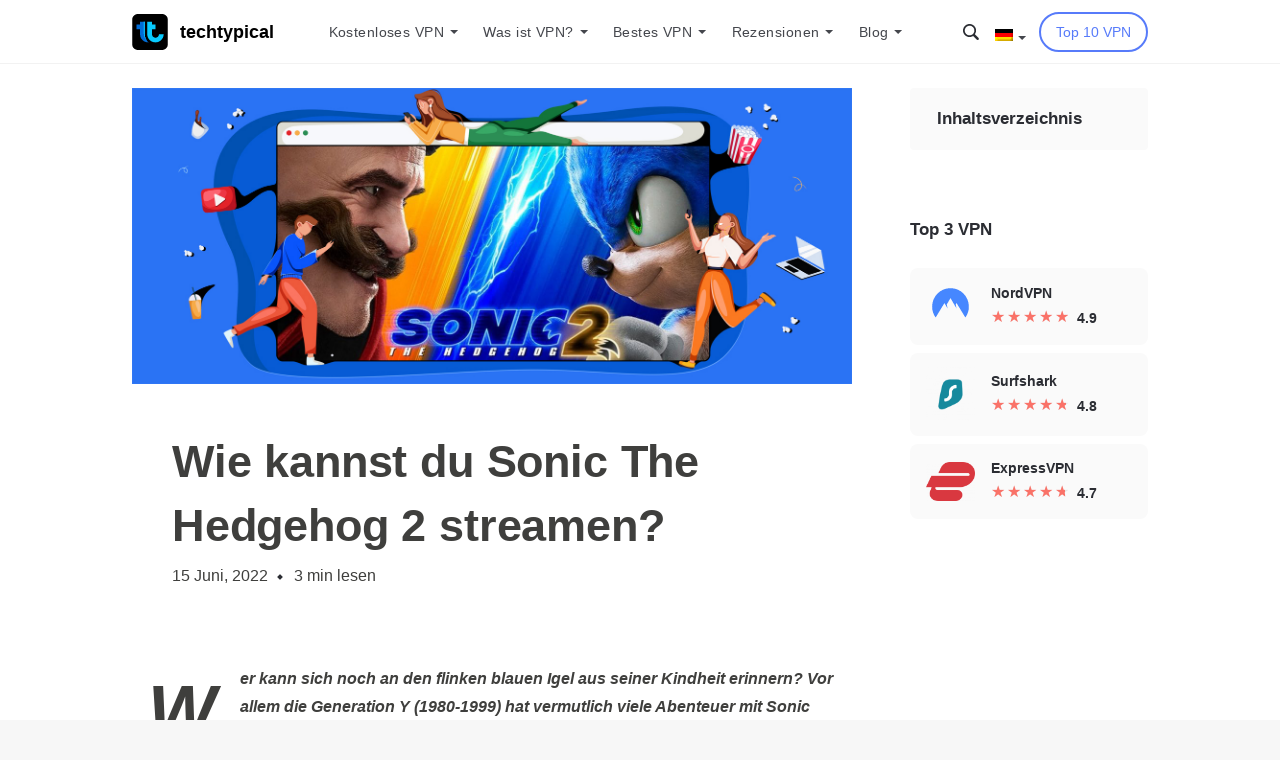

--- FILE ---
content_type: text/html; charset=UTF-8
request_url: https://www.techtypical.com/de/streaming/sonic-the-hedgehog-2/
body_size: 46928
content:
<!DOCTYPE html>
<html lang="de-DE">
<head><meta charset="UTF-8"><script>if(navigator.userAgent.match(/MSIE|Internet Explorer/i)||navigator.userAgent.match(/Trident\/7\..*?rv:11/i)){var href=document.location.href;if(!href.match(/[?&]nowprocket/)){if(href.indexOf("?")==-1){if(href.indexOf("#")==-1){document.location.href=href+"?nowprocket=1"}else{document.location.href=href.replace("#","?nowprocket=1#")}}else{if(href.indexOf("#")==-1){document.location.href=href+"&nowprocket=1"}else{document.location.href=href.replace("#","&nowprocket=1#")}}}}</script><script>class RocketLazyLoadScripts{constructor(e){this.triggerEvents=e,this.eventOptions={passive:!0},this.userEventListener=this.triggerListener.bind(this),this.delayedScripts={normal:[],async:[],defer:[]},this.allJQueries=[]}_addUserInteractionListener(e){this.triggerEvents.forEach((t=>window.addEventListener(t,e.userEventListener,e.eventOptions)))}_removeUserInteractionListener(e){this.triggerEvents.forEach((t=>window.removeEventListener(t,e.userEventListener,e.eventOptions)))}triggerListener(){this._removeUserInteractionListener(this),"loading"===document.readyState?document.addEventListener("DOMContentLoaded",this._loadEverythingNow.bind(this)):this._loadEverythingNow()}async _loadEverythingNow(){this._delayEventListeners(),this._delayJQueryReady(this),this._handleDocumentWrite(),this._registerAllDelayedScripts(),this._preloadAllScripts(),await this._loadScriptsFromList(this.delayedScripts.normal),await this._loadScriptsFromList(this.delayedScripts.defer),await this._loadScriptsFromList(this.delayedScripts.async),await this._triggerDOMContentLoaded(),await this._triggerWindowLoad(),window.dispatchEvent(new Event("rocket-allScriptsLoaded"))}_registerAllDelayedScripts(){document.querySelectorAll("script[type=rocketlazyloadscript]").forEach((e=>{e.hasAttribute("src")?e.hasAttribute("async")&&!1!==e.async?this.delayedScripts.async.push(e):e.hasAttribute("defer")&&!1!==e.defer||"module"===e.getAttribute("data-rocket-type")?this.delayedScripts.defer.push(e):this.delayedScripts.normal.push(e):this.delayedScripts.normal.push(e)}))}async _transformScript(e){return await this._requestAnimFrame(),new Promise((t=>{const n=document.createElement("script");let r;[...e.attributes].forEach((e=>{let t=e.nodeName;"type"!==t&&("data-rocket-type"===t&&(t="type",r=e.nodeValue),n.setAttribute(t,e.nodeValue))})),e.hasAttribute("src")?(n.addEventListener("load",t),n.addEventListener("error",t)):(n.text=e.text,t()),e.parentNode.replaceChild(n,e)}))}async _loadScriptsFromList(e){const t=e.shift();return t?(await this._transformScript(t),this._loadScriptsFromList(e)):Promise.resolve()}_preloadAllScripts(){var e=document.createDocumentFragment();[...this.delayedScripts.normal,...this.delayedScripts.defer,...this.delayedScripts.async].forEach((t=>{const n=t.getAttribute("src");if(n){const t=document.createElement("link");t.href=n,t.rel="preload",t.as="script",e.appendChild(t)}})),document.head.appendChild(e)}_delayEventListeners(){let e={};function t(t,n){!function(t){function n(n){return e[t].eventsToRewrite.indexOf(n)>=0?"rocket-"+n:n}e[t]||(e[t]={originalFunctions:{add:t.addEventListener,remove:t.removeEventListener},eventsToRewrite:[]},t.addEventListener=function(){arguments[0]=n(arguments[0]),e[t].originalFunctions.add.apply(t,arguments)},t.removeEventListener=function(){arguments[0]=n(arguments[0]),e[t].originalFunctions.remove.apply(t,arguments)})}(t),e[t].eventsToRewrite.push(n)}function n(e,t){let n=e[t];Object.defineProperty(e,t,{get:()=>n||function(){},set(r){e["rocket"+t]=n=r}})}t(document,"DOMContentLoaded"),t(window,"DOMContentLoaded"),t(window,"load"),t(window,"pageshow"),t(document,"readystatechange"),n(document,"onreadystatechange"),n(window,"onload"),n(window,"onpageshow")}_delayJQueryReady(e){let t=window.jQuery;Object.defineProperty(window,"jQuery",{get:()=>t,set(n){if(n&&n.fn&&!e.allJQueries.includes(n)){n.fn.ready=n.fn.init.prototype.ready=function(t){e.domReadyFired?t.bind(document)(n):document.addEventListener("rocket-DOMContentLoaded",(()=>t.bind(document)(n)))};const t=n.fn.on;n.fn.on=n.fn.init.prototype.on=function(){if(this[0]===window){function e(e){return e.split(" ").map((e=>"load"===e||0===e.indexOf("load.")?"rocket-jquery-load":e)).join(" ")}"string"==typeof arguments[0]||arguments[0]instanceof String?arguments[0]=e(arguments[0]):"object"==typeof arguments[0]&&Object.keys(arguments[0]).forEach((t=>{delete Object.assign(arguments[0],{[e(t)]:arguments[0][t]})[t]}))}return t.apply(this,arguments),this},e.allJQueries.push(n)}t=n}})}async _triggerDOMContentLoaded(){this.domReadyFired=!0,await this._requestAnimFrame(),document.dispatchEvent(new Event("rocket-DOMContentLoaded")),await this._requestAnimFrame(),window.dispatchEvent(new Event("rocket-DOMContentLoaded")),await this._requestAnimFrame(),document.dispatchEvent(new Event("rocket-readystatechange")),await this._requestAnimFrame(),document.rocketonreadystatechange&&document.rocketonreadystatechange()}async _triggerWindowLoad(){await this._requestAnimFrame(),window.dispatchEvent(new Event("rocket-load")),await this._requestAnimFrame(),window.rocketonload&&window.rocketonload(),await this._requestAnimFrame(),this.allJQueries.forEach((e=>e(window).trigger("rocket-jquery-load"))),window.dispatchEvent(new Event("rocket-pageshow")),await this._requestAnimFrame(),window.rocketonpageshow&&window.rocketonpageshow()}_handleDocumentWrite(){const e=new Map;document.write=document.writeln=function(t){const n=document.currentScript,r=document.createRange(),i=n.parentElement;let o=e.get(n);void 0===o&&(o=n.nextSibling,e.set(n,o));const a=document.createDocumentFragment();r.setStart(a,0),a.appendChild(r.createContextualFragment(t)),i.insertBefore(a,o)}}async _requestAnimFrame(){return new Promise((e=>requestAnimationFrame(e)))}static run(){const e=new RocketLazyLoadScripts(["keydown","mousemove","touchmove","touchstart","touchend","wheel"]);e._addUserInteractionListener(e)}}RocketLazyLoadScripts.run();</script>
    
    <meta name="viewport" content="width=device-width, initial-scale=1.0">
    <link rel="profile" href="https://gmpg.org/xfn/11">
    <link rel="pingback" href="https://www.techtypical.com/xmlrpc.php">
    <link rel="apple-touch-icon" sizes="180x180"
          href="https://www.techtypical.com/wp-content/themes/vpnservice/assets/img/favicon/apple-touch-icon.png">
    <link rel="icon" type="image/png" sizes="32x32"
          href="https://www.techtypical.com/wp-content/themes/vpnservice/assets/img/favicon/favicon-32x32.png">
    <link rel="icon" type="image/png" sizes="16x16"
          href="https://www.techtypical.com/wp-content/themes/vpnservice/assets/img/favicon/favicon-16x16.png">
    <link rel="manifest" href="https://www.techtypical.com/wp-content/themes/vpnservice/assets/img/favicon/site.webmanifest">
    <link rel="mask-icon" href="https://www.techtypical.com/wp-content/themes/vpnservice/assets/img/favicon/safari-pinned-tab.svg"
          color="#5bbad5">
    <meta name="msapplication-TileColor" content="#da532c">
    <meta name="theme-color" content="#ffffff">
    <meta name='robots' content='index, follow, max-image-preview:large, max-snippet:-1, max-video-preview:-1' />
<link rel="alternate" hreflang="de" href="https://www.techtypical.com/de/streaming/sonic-the-hedgehog-2/" />

<!-- Google Tag Manager for WordPress by gtm4wp.com -->
<script data-cfasync="false" data-pagespeed-no-defer type="text/javascript">//<![CDATA[
	var gtm4wp_datalayer_name = "dataLayer";
	var dataLayer = dataLayer || [];
//]]>
</script>
<!-- End Google Tag Manager for WordPress by gtm4wp.com -->
	<!-- This site is optimized with the Yoast SEO Premium plugin v16.8 (Yoast SEO v17.1) - https://yoast.com/wordpress/plugins/seo/ -->
	<title>Wie kannst du Sonic The Hedgehog 2 streamen? - TechTypical</title><link rel="stylesheet" href="https://www.techtypical.com/wp-content/cache/min/1/2ac7a7468ff4dd527e5fe64e976d0f66.css" media="all" data-minify="1" />
	<meta name="description" content="Sonic the Hedgehog 2 ist die perfekte Fortsetzung! Du weißt nicht, wo du es streamen kannst? Schau dir unseren Guide zu Sonic 2 an!" />
	<link rel="canonical" href="https://www.techtypical.com/de/streaming/sonic-the-hedgehog-2/" />
	<meta property="og:locale" content="de_DE" />
	<meta property="og:type" content="article" />
	<meta property="og:title" content="Wie kannst du Sonic The Hedgehog 2 streamen?" />
	<meta property="og:description" content="Sonic the Hedgehog 2 ist die perfekte Fortsetzung! Du weißt nicht, wo du es streamen kannst? Schau dir unseren Guide zu Sonic 2 an!" />
	<meta property="og:url" content="https://www.techtypical.com/de/streaming/sonic-the-hedgehog-2/" />
	<meta property="og:site_name" content="TechTypical" />
	<meta property="article:published_time" content="2022-06-15T09:18:53+00:00" />
	<meta property="og:image" content="https://www.techtypical.com/wp-content/uploads/sonic-the-hedgehog-2/sonic-the-hedgehog-2.jpg" />
	<meta property="og:image:width" content="1500" />
	<meta property="og:image:height" content="617" />
	<meta name="twitter:card" content="summary_large_image" />
	<meta name="twitter:label1" content="Written by" />
	<meta name="twitter:data1" content="Kay" />
	<meta name="twitter:label2" content="Est. reading time" />
	<meta name="twitter:data2" content="4 Minuten" />
	<!-- / Yoast SEO Premium plugin. -->


<link rel='dns-prefetch' href='//www.google.com' />
<link rel='dns-prefetch' href='//stackpath.bootstrapcdn.com' />
<link rel='dns-prefetch' href='//fonts.googleapis.com' />

<link rel="alternate" type="application/rss+xml" title="TechTypical &raquo; Wie kannst du Sonic The Hedgehog 2 streamen? Kommentar-Feed" href="https://www.techtypical.com/de/streaming/sonic-the-hedgehog-2/feed/" />
<style type="text/css">
img.wp-smiley,
img.emoji {
	display: inline !important;
	border: none !important;
	box-shadow: none !important;
	height: 1em !important;
	width: 1em !important;
	margin: 0 .07em !important;
	vertical-align: -0.1em !important;
	background: none !important;
	padding: 0 !important;
}
</style>
	


<style id='wpdiscuz-frontend-css-inline-css' type='text/css'>
 #wpdcom .wpd-blog-administrator .wpd-comment-label{color:#ffffff;background-color:#577BFA;border:none}#wpdcom .wpd-blog-administrator .wpd-comment-author, #wpdcom .wpd-blog-administrator .wpd-comment-author a{color:#577BFA}#wpdcom.wpd-layout-1 .wpd-comment .wpd-blog-administrator .wpd-avatar img{border-color:#577BFA}#wpdcom.wpd-layout-2 .wpd-comment.wpd-reply .wpd-comment-wrap.wpd-blog-administrator{border-left:3px solid #577BFA}#wpdcom.wpd-layout-2 .wpd-comment .wpd-blog-administrator .wpd-avatar img{border-bottom-color:#577BFA}#wpdcom.wpd-layout-3 .wpd-blog-administrator .wpd-comment-subheader{border-top:1px dashed #577BFA}#wpdcom.wpd-layout-3 .wpd-reply .wpd-blog-administrator .wpd-comment-right{border-left:1px solid #577BFA}#wpdcom .wpd-blog-editor .wpd-comment-label{color:#ffffff;background-color:#DDDDDD;border:none}#wpdcom .wpd-blog-editor .wpd-comment-author, #wpdcom .wpd-blog-editor .wpd-comment-author a{color:#DDDDDD}#wpdcom.wpd-layout-1 .wpd-comment .wpd-blog-editor .wpd-avatar img{border-color:#DDDDDD}#wpdcom.wpd-layout-2 .wpd-comment.wpd-reply .wpd-comment-wrap.wpd-blog-editor{border-left:3px solid #DDDDDD}#wpdcom.wpd-layout-2 .wpd-comment .wpd-blog-editor .wpd-avatar img{border-bottom-color:#DDDDDD}#wpdcom.wpd-layout-3 .wpd-blog-editor .wpd-comment-subheader{border-top:1px dashed #DDDDDD}#wpdcom.wpd-layout-3 .wpd-reply .wpd-blog-editor .wpd-comment-right{border-left:1px solid #DDDDDD}#wpdcom .wpd-blog-author .wpd-comment-label{color:#ffffff;background-color:#DDDDDD;border:none}#wpdcom .wpd-blog-author .wpd-comment-author, #wpdcom .wpd-blog-author .wpd-comment-author a{color:#DDDDDD}#wpdcom.wpd-layout-1 .wpd-comment .wpd-blog-author .wpd-avatar img{border-color:#DDDDDD}#wpdcom.wpd-layout-2 .wpd-comment .wpd-blog-author .wpd-avatar img{border-bottom-color:#DDDDDD}#wpdcom.wpd-layout-3 .wpd-blog-author .wpd-comment-subheader{border-top:1px dashed #DDDDDD}#wpdcom.wpd-layout-3 .wpd-reply .wpd-blog-author .wpd-comment-right{border-left:1px solid #DDDDDD}#wpdcom .wpd-blog-contributor .wpd-comment-label{color:#ffffff;background-color:#DDDDDD;border:none}#wpdcom .wpd-blog-contributor .wpd-comment-author, #wpdcom .wpd-blog-contributor .wpd-comment-author a{color:#DDDDDD}#wpdcom.wpd-layout-1 .wpd-comment .wpd-blog-contributor .wpd-avatar img{border-color:#DDDDDD}#wpdcom.wpd-layout-2 .wpd-comment .wpd-blog-contributor .wpd-avatar img{border-bottom-color:#DDDDDD}#wpdcom.wpd-layout-3 .wpd-blog-contributor .wpd-comment-subheader{border-top:1px dashed #DDDDDD}#wpdcom.wpd-layout-3 .wpd-reply .wpd-blog-contributor .wpd-comment-right{border-left:1px solid #DDDDDD}#wpdcom .wpd-blog-subscriber .wpd-comment-label{color:#ffffff;background-color:#DDDDDD;border:none}#wpdcom .wpd-blog-subscriber .wpd-comment-author, #wpdcom .wpd-blog-subscriber .wpd-comment-author a{color:#DDDDDD}#wpdcom.wpd-layout-2 .wpd-comment .wpd-blog-subscriber .wpd-avatar img{border-bottom-color:#DDDDDD}#wpdcom.wpd-layout-3 .wpd-blog-subscriber .wpd-comment-subheader{border-top:1px dashed #DDDDDD}#wpdcom .wpd-blog-custom_permalinks_manager .wpd-comment-label{color:#ffffff;background-color:#DDDDDD;border:none}#wpdcom .wpd-blog-custom_permalinks_manager .wpd-comment-author, #wpdcom .wpd-blog-custom_permalinks_manager .wpd-comment-author a{color:#DDDDDD}#wpdcom.wpd-layout-1 .wpd-comment .wpd-blog-custom_permalinks_manager .wpd-avatar img{border-color:#DDDDDD}#wpdcom.wpd-layout-2 .wpd-comment .wpd-blog-custom_permalinks_manager .wpd-avatar img{border-bottom-color:#DDDDDD}#wpdcom.wpd-layout-3 .wpd-blog-custom_permalinks_manager .wpd-comment-subheader{border-top:1px dashed #DDDDDD}#wpdcom.wpd-layout-3 .wpd-reply .wpd-blog-custom_permalinks_manager .wpd-comment-right{border-left:1px solid #DDDDDD}#wpdcom .wpd-blog-post_author .wpd-comment-label{color:#ffffff;background-color:#DDDDDD;border:none}#wpdcom .wpd-blog-post_author .wpd-comment-author, #wpdcom .wpd-blog-post_author .wpd-comment-author a{color:#DDDDDD}#wpdcom .wpd-blog-post_author .wpd-avatar img{border-color:#DDDDDD}#wpdcom.wpd-layout-1 .wpd-comment .wpd-blog-post_author .wpd-avatar img{border-color:#DDDDDD}#wpdcom.wpd-layout-2 .wpd-comment.wpd-reply .wpd-comment-wrap.wpd-blog-post_author{border-left:3px solid #DDDDDD}#wpdcom.wpd-layout-2 .wpd-comment .wpd-blog-post_author .wpd-avatar img{border-bottom-color:#DDDDDD}#wpdcom.wpd-layout-3 .wpd-blog-post_author .wpd-comment-subheader{border-top:1px dashed #DDDDDD}#wpdcom.wpd-layout-3 .wpd-reply .wpd-blog-post_author .wpd-comment-right{border-left:1px solid #DDDDDD}#wpdcom .wpd-blog-guest .wpd-comment-label{color:#ffffff;background-color:#DDDDDD;border:none}#wpdcom .wpd-blog-guest .wpd-comment-author, #wpdcom .wpd-blog-guest .wpd-comment-author a{color:#DDDDDD}#wpdcom.wpd-layout-3 .wpd-blog-guest .wpd-comment-subheader{border-top:1px dashed #DDDDDD}#comments, #respond, .comments-area, #wpdcom{}#wpdcom .ql-editor > *{color:#777777}#wpdcom .ql-editor::before{}#wpdcom .ql-toolbar{border:1px solid #DDDDDD;border-top:none}#wpdcom .ql-container{border:1px solid #DDDDDD;border-bottom:none}#wpdcom .wpd-form-row .wpdiscuz-item input[type="text"], #wpdcom .wpd-form-row .wpdiscuz-item input[type="email"], #wpdcom .wpd-form-row .wpdiscuz-item input[type="url"], #wpdcom .wpd-form-row .wpdiscuz-item input[type="color"], #wpdcom .wpd-form-row .wpdiscuz-item input[type="date"], #wpdcom .wpd-form-row .wpdiscuz-item input[type="datetime"], #wpdcom .wpd-form-row .wpdiscuz-item input[type="datetime-local"], #wpdcom .wpd-form-row .wpdiscuz-item input[type="month"], #wpdcom .wpd-form-row .wpdiscuz-item input[type="number"], #wpdcom .wpd-form-row .wpdiscuz-item input[type="time"], #wpdcom textarea, #wpdcom select{border:1px solid #DDDDDD;color:#777777}#wpdcom .wpd-form-row .wpdiscuz-item textarea{border:1px solid #DDDDDD}#wpdcom input::placeholder, #wpdcom textarea::placeholder, #wpdcom input::-moz-placeholder, #wpdcom textarea::-webkit-input-placeholder{}#wpdcom .wpd-comment-text{color:#777777}#wpdcom .wpd-thread-head .wpd-thread-info{border-bottom:2px solid #00B38F}#wpdcom .wpd-thread-head .wpd-thread-info.wpd-reviews-tab svg{fill:#00B38F}#wpdcom .wpd-thread-head .wpdiscuz-user-settings{border-bottom:2px solid #00B38F}#wpdcom .wpd-thread-head .wpdiscuz-user-settings:hover{color:#00B38F}#wpdcom .wpd-comment .wpd-follow-link:hover{color:#00B38F}#wpdcom .wpd-comment-status .wpd-sticky{color:#00B38F}#wpdcom .wpd-thread-filter .wpdf-active{color:#00B38F;border-bottom-color:#00B38F}#wpdcom .wpd-comment-info-bar{border:1px dashed #33c3a6;background:#e6f8f4}#wpdcom .wpd-comment-info-bar .wpd-current-view i{color:#00B38F}#wpdcom .wpd-filter-view-all:hover{background:#00B38F}#wpdcom .wpdiscuz-item .wpdiscuz-rating > label{color:#DDDDDD}#wpdcom .wpdiscuz-item .wpdiscuz-rating:not(:checked) > label:hover, .wpdiscuz-rating:not(:checked) > label:hover ~ label{}#wpdcom .wpdiscuz-item .wpdiscuz-rating > input ~ label:hover, #wpdcom .wpdiscuz-item .wpdiscuz-rating > input:not(:checked) ~ label:hover ~ label, #wpdcom .wpdiscuz-item .wpdiscuz-rating > input:not(:checked) ~ label:hover ~ label{color:#FFED85}#wpdcom .wpdiscuz-item .wpdiscuz-rating > input:checked ~ label:hover, #wpdcom .wpdiscuz-item .wpdiscuz-rating > input:checked ~ label:hover, #wpdcom .wpdiscuz-item .wpdiscuz-rating > label:hover ~ input:checked ~ label, #wpdcom .wpdiscuz-item .wpdiscuz-rating > input:checked + label:hover ~ label, #wpdcom .wpdiscuz-item .wpdiscuz-rating > input:checked ~ label:hover ~ label, .wpd-custom-field .wcf-active-star, #wpdcom .wpdiscuz-item .wpdiscuz-rating > input:checked ~ label{color:#FFD700}#wpd-post-rating .wpd-rating-wrap .wpd-rating-stars svg .wpd-star{fill:#DDDDDD}#wpd-post-rating .wpd-rating-wrap .wpd-rating-stars svg .wpd-active{fill:#FFD700}#wpd-post-rating .wpd-rating-wrap .wpd-rate-starts svg .wpd-star{fill:#DDDDDD}#wpd-post-rating .wpd-rating-wrap .wpd-rate-starts:hover svg .wpd-star{fill:#FFED85}#wpd-post-rating.wpd-not-rated .wpd-rating-wrap .wpd-rate-starts svg:hover ~ svg .wpd-star{fill:#DDDDDD}.wpdiscuz-post-rating-wrap .wpd-rating .wpd-rating-wrap .wpd-rating-stars svg .wpd-star{fill:#DDDDDD}.wpdiscuz-post-rating-wrap .wpd-rating .wpd-rating-wrap .wpd-rating-stars svg .wpd-active{fill:#FFD700}#wpdcom .wpd-comment .wpd-follow-active{color:#ff7a00}#wpdcom .page-numbers{color:#555;border:#555 1px solid}#wpdcom span.current{background:#555}#wpdcom.wpd-layout-1 .wpd-new-loaded-comment > .wpd-comment-wrap > .wpd-comment-right{background:#FFFAD6}#wpdcom.wpd-layout-2 .wpd-new-loaded-comment.wpd-comment > .wpd-comment-wrap > .wpd-comment-right{background:#FFFAD6}#wpdcom.wpd-layout-2 .wpd-new-loaded-comment.wpd-comment.wpd-reply > .wpd-comment-wrap > .wpd-comment-right{background:transparent}#wpdcom.wpd-layout-2 .wpd-new-loaded-comment.wpd-comment.wpd-reply > .wpd-comment-wrap{background:#FFFAD6}#wpdcom.wpd-layout-3 .wpd-new-loaded-comment.wpd-comment > .wpd-comment-wrap > .wpd-comment-right{background:#FFFAD6}#wpdcom .wpd-follow:hover i, #wpdcom .wpd-unfollow:hover i, #wpdcom .wpd-comment .wpd-follow-active:hover i{color:#00B38F}#wpdcom .wpdiscuz-readmore{cursor:pointer;color:#00B38F}.wpd-custom-field .wcf-pasiv-star, #wpcomm .wpdiscuz-item .wpdiscuz-rating > label{color:#DDDDDD}.wpd-wrapper .wpd-list-item.wpd-active{border-top:3px solid #00B38F}#wpdcom.wpd-layout-2 .wpd-comment.wpd-reply.wpd-unapproved-comment .wpd-comment-wrap{border-left:3px solid #FFFAD6}#wpdcom.wpd-layout-3 .wpd-comment.wpd-reply.wpd-unapproved-comment .wpd-comment-right{border-left:1px solid #FFFAD6}#wpdcom .wpd-prim-button{background-color:#555555;color:#FFFFFF}#wpdcom .wpd_label__check i.wpdicon-on{color:#555555;border:1px solid #aaaaaa}#wpd-bubble-wrapper #wpd-bubble-all-comments-count{color:#1DB99A}#wpd-bubble-wrapper > div{background-color:#1DB99A}#wpd-bubble-wrapper > #wpd-bubble #wpd-bubble-add-message{background-color:#1DB99A}#wpd-bubble-wrapper > #wpd-bubble #wpd-bubble-add-message::before{border-left-color:#1DB99A;border-right-color:#1DB99A}#wpd-bubble-wrapper.wpd-right-corner > #wpd-bubble #wpd-bubble-add-message::before{border-left-color:#1DB99A;border-right-color:#1DB99A}.wpd-inline-icon-wrapper path.wpd-inline-icon-first{fill:#1DB99A}.wpd-inline-icon-count{background-color:#1DB99A}.wpd-inline-icon-count::before{border-right-color:#1DB99A}.wpd-inline-form-wrapper::before{border-bottom-color:#1DB99A}.wpd-inline-form-question{background-color:#1DB99A}.wpd-inline-form{background-color:#1DB99A}.wpd-last-inline-comments-wrapper{border-color:#1DB99A}.wpd-last-inline-comments-wrapper::before{border-bottom-color:#1DB99A}.wpd-last-inline-comments-wrapper .wpd-view-all-inline-comments{background:#1DB99A}.wpd-last-inline-comments-wrapper .wpd-view-all-inline-comments:hover,.wpd-last-inline-comments-wrapper .wpd-view-all-inline-comments:active,.wpd-last-inline-comments-wrapper .wpd-view-all-inline-comments:focus{background-color:#1DB99A}#wpdcom .ql-snow .ql-tooltip[data-mode="link"]::before{content:"Enter link:"}#wpdcom .ql-snow .ql-tooltip.ql-editing a.ql-action::after{content:"Speichern"}.comments-area{width:auto}#wpcomm .wc-form-footer{display:block}#wpcomm .wc-comment .wc-form-wrapper, #wpcomm .wc-comment .wc_comment_level-2{margin-left:10px!important}body #wpcomm .wc-comment-footer{padding:0}
</style>


<link rel="preload" as="style" id="styles-css-preload" href="https://www.techtypical.com/wp-content/themes/vpnservice/assets/css/main.min.css?ver=1.154" type="text/css" media="all" /><link rel='stylesheet' id='styles-css'  href='https://www.techtypical.com/wp-content/themes/vpnservice/assets/css/main.min.css?ver=1.154#preload' type='text/css' media='all' />
<style id='rocket-lazyload-inline-css' type='text/css'>
.rll-youtube-player{position:relative;padding-bottom:56.23%;height:0;overflow:hidden;max-width:100%;}.rll-youtube-player iframe{position:absolute;top:0;left:0;width:100%;height:100%;z-index:100;background:0 0}.rll-youtube-player img{bottom:0;display:block;left:0;margin:auto;max-width:100%;width:100%;position:absolute;right:0;top:0;border:none;height:auto;cursor:pointer;-webkit-transition:.4s all;-moz-transition:.4s all;transition:.4s all}.rll-youtube-player img:hover{-webkit-filter:brightness(75%)}.rll-youtube-player .play{height:72px;width:72px;left:50%;top:50%;margin-left:-36px;margin-top:-36px;position:absolute;background:url(https://www.techtypical.com/wp-content/plugins/wp-rocket/assets/img/youtube.png) no-repeat;cursor:pointer}
</style>
<script type="rocketlazyloadscript" data-rocket-type='text/javascript' src='https://www.techtypical.com/wp-content/plugins/enable-jquery-migrate-helper/js/jquery/jquery-1.12.4-wp.js?ver=1.12.4-wp' id='jquery-core-js' defer></script>
<script type="rocketlazyloadscript" data-minify="1" data-rocket-type='text/javascript' src='https://www.techtypical.com/wp-content/cache/min/1/wp-content/plugins/sitepress-multilingual-cms/res/js/jquery.cookie.js?ver=1715671340' id='jquery.cookie-js' defer></script>
<script type='text/javascript' id='wpml-cookie-js-extra'>
/* <![CDATA[ */
var wpml_cookies = {"wp-wpml_current_language":{"value":"de","expires":1,"path":"\/"}};
var wpml_cookies = {"wp-wpml_current_language":{"value":"de","expires":1,"path":"\/"}};
/* ]]> */
</script>
<script type="rocketlazyloadscript" data-minify="1" data-rocket-type='text/javascript' src='https://www.techtypical.com/wp-content/cache/min/1/wp-content/plugins/sitepress-multilingual-cms/res/js/cookies/language-cookie.js?ver=1715671341' id='wpml-cookie-js' defer></script>
<script type="rocketlazyloadscript" data-minify="1" data-rocket-type='text/javascript' src='https://www.techtypical.com/wp-content/cache/min/1/wp-content/plugins/reading-progress-bar/public/js/rp-public.js?ver=1715671341' id='rp-public-scripts-js' defer></script>
<script type="rocketlazyloadscript" data-minify="1" data-rocket-type='text/javascript' src='https://www.techtypical.com/wp-content/cache/min/1/wp-content/plugins/duracelltomi-google-tag-manager/js/gtm4wp-form-move-tracker.js?ver=1715671341' id='gtm4wp-form-move-tracker-js' defer></script>
<link rel="https://api.w.org/" href="https://www.techtypical.com/wp-json/" /><link rel="alternate" type="application/json" href="https://www.techtypical.com/wp-json/wp/v2/posts/140556" /><link rel="EditURI" type="application/rsd+xml" title="RSD" href="https://www.techtypical.com/xmlrpc.php?rsd" />
<link rel="wlwmanifest" type="application/wlwmanifest+xml" href="https://www.techtypical.com/wp-includes/wlwmanifest.xml" /> 
<meta name="generator" content="WordPress 5.8.1" />
<meta name="generator" content="WPML ver:4.3.12 stt:38,1,4,3,23,66,27,41,2,54;" />

<!-- Google Tag Manager for WordPress by gtm4wp.com -->
<script data-cfasync="false" data-pagespeed-no-defer type="text/javascript">//<![CDATA[
	var dataLayer_content = {"siteID":0,"siteName":"","pagePostType":"post","pagePostType2":"single-post","pageCategory":["streaming"],"pagePostAuthor":"Kay","geoCountryCode":"(no geo data available)","geoCountryName":"(no geo data available)","geoRegionCode":"(no geo data available)","geoRegionName":"(no geo data available)","geoCity":"(no geo data available)","geoZipcode":"(no geo data available)","geoLatitude":"(no geo data available)","geoLongitude":"(no geo data available)","geoFullGeoData":{"success":false,"error":{"code":101,"type":"missing_access_key","info":"You have not supplied an API Access Key. [Required format: access_key=YOUR_ACCESS_KEY]"}}};
	dataLayer.push( dataLayer_content );//]]>
</script>
<script type="rocketlazyloadscript" data-cfasync="false">//<![CDATA[
(function(w,d,s,l,i){w[l]=w[l]||[];w[l].push({'gtm.start':
new Date().getTime(),event:'gtm.js'});var f=d.getElementsByTagName(s)[0],
j=d.createElement(s),dl=l!='dataLayer'?'&l='+l:'';j.async=true;j.src=
'//www.googletagmanager.com/gtm.'+'js?id='+i+dl;f.parentNode.insertBefore(j,f);
})(window,document,'script','dataLayer','GTM-5JB8QRF');//]]>
</script>
<!-- End Google Tag Manager -->
<!-- End Google Tag Manager for WordPress by gtm4wp.com --><meta name="generator" content="Powered by WPBakery Page Builder - drag and drop page builder for WordPress."/>
<noscript><style>.lazyload[data-src]{display:none !important;}</style></noscript><style>.lazyload{background-image:none !important;}.lazyload:before{background-image:none !important;}</style><script type="application/ld+json">[{"@context":"http:\/\/schema.org","@type":"Article","name":"Wie kannst du Sonic The Hedgehog 2 streamen?","headline":"Wie kannst du Sonic The Hedgehog 2 streamen?","dateModified":"2022-06-15","datePublished":"2022-06-15","articleBody":"Wer kann sich noch an den flinken blauen Igel aus seiner Kindheit erinnern? Vor allem die Generation Y (1980-1999) hat vermutlich viele Abenteuer mit Sonic erlebt und dabei extrem viele Ringe gesammelt. Und da sehr viele unserer Lieblingsserien und Figuren aus der Kindheit derzeit verfilmt werden, hat es auch Sonic, flink wie er nun Mal ist, schnell in die Rige der Filme geschafft.\r\n\r\nhttps:\/\/youtu.be\/FpUS2TBGy6Q\r\n\r\nMit ber\u00fchmter Unterst\u00fctzung von Jim Carrey, James Marsden und Idris Elba, macht sich Sonic also zum zweiten Mal auf die Welt vor dem B\u00f6sen zu retten. Mit Erfolg?\r\n\r\nKannst du Sonic the Hedgehog 2 in Deutschland streamen?\r\nJetzt freust du dich darauf das Abenteuer mit deinem Helden aus Kindertagen zu erleben, aber leider m\u00fcssen wir dir sagen, dass du Sonic The Hedgehog 2 nicht in Deutschland streamen kannst.\r\n\r\nEs ist zwar m\u00f6glich den Film \u00fcber bestimmte Plattformen wie Apple TV und Sky ausleihen zu k\u00f6nnen, aber daf\u00fcr musst du nat\u00fcrlich dort Kunde sein. Zudem kostet dich diese Option um einiges mehr, als unsere nahezu ideale L\u00f6sung.\r\n\r\n\r\nWie kannst du also Sonic the Hedgehog 2 streamen?\r\nSonic 2 ist eine Produktion von Paramount, dementsprechend gibt es den Film auch auf dem hauseigenen Streaming Service, genannt Paramount+, zu sehen. Aber es lohnt sich leider nicht, sich dar\u00fcber zu freuen, denn dieser Streamingdienst ist in Deutschland leider nicht verf\u00fcgbar.\r\n\r\n\r\nAber gl\u00fccklicherweise gibt es kein Hindernis, welches wir nicht \u00fcberwinden k\u00f6nnen. Und gerade in dieser Situation k\u00f6nnen wir uns wieder einmal dar\u00fcber freuen, dass wir in der heutigen Zeit auf die Wunder der Technologie zur\u00fcckgreifen k\u00f6nnen.\r\n\r\nHier also die Schritt-f\u00fcr-Schritt Anleitung:\r\n\r\n \tAls erstes brauchst du eine Zugangsm\u00f6glichkeit f\u00fcr Paramount+, um dich dort anmelden zu k\u00f6nnen. F\u00fcr diesen Zweck brauchst du einen VPN.\r\nExpressVPN ist daf\u00fcr wie gemacht. Es besticht durch seine Schnelligkeit, Zuverl\u00e4ssigkeit und einfache Handhabung.\r\n\r\n\r\n\r\n \tDu wirst eine in den USA basierte Zahlungsweise brauchen, da Paramount+ nur diese anerkennt.\r\nAber so schwer das auch klingen mag, so einfach ist die L\u00f6sung daf\u00fcr. Die hei\u00dft n\u00e4mlich US Unlocked. Wechsle du ihrer Website, beantrage eine virtuelle Bankkarte und fang an sie zu nutzen.\r\n\r\n\r\n\r\n \tNachdem also deine virtuelle Karte bereit f\u00fcr ihren Einsatz ist, wechselst du zu Paramount+ (denk dran, dass dein VPN eine Verbindung zu einem US-Server haben muss) und machst einen Account. Benutze dabei deine neue virtuelle Bankkarte.\r\n\r\n\r\n\r\nDas ist alles, was du brauchst! Hol dir eine Sch\u00fcssel Popcorn und genie\u00dfe Sonic the Hedgehog 2!\r\nDer ganze Aufwand nur f\u00fcr einen Film?\r\nNun, zu aller erst ist es nicht nur ein Film. Es ist ein bisschen Kindheit, dass wir f\u00fcr 2,5 Stunden erleben k\u00f6nnen. Es sind witzige Dialoge und ber\u00fchrende Momente, die darauf warten von uns entdeckt und miterlebt zu werden. Aber vor allem ist es ein kleiner, s\u00fc\u00dfer blauer Igel, der sich wieder mit Vollgas in unser Herz katapultiert.\r\n\r\nZus\u00e4tzlich dazu birgt das Abo bei Paramount+ aber noch viele weitere M\u00f6glichkeiten, die es so in Deutschland nicht gibt. So hat Paramount+ beispielsweise die Rechte an den Stark Trek Filmen und Serien. Daher gibt es dort auch Stark Trek: Strange New Worlds exklusiv anzuschauen. F\u00fcr alle Fans also sowieso schon mal ein absolutes Muss.\r\n\r\nAber auch Sportliebhaber kommen, dank der vielen Live-Sportprogramme der hauseigenen Streaming Plattform von Paramount, ganz auf ihre Kosten. Somit lohnt es sich also f\u00fcr so ziemlich alle.\r\n\r\nAm Besten selbst ausprobieren und sich \u00fcberzeugen.","image":{"@type":"ImageObject","url":"https:\/\/www.techtypical.com\/wp-content\/uploads\/sonic-the-hedgehog-2\/sonic-the-hedgehog-2.jpg"},"author":{"@type":"Thing","name":"TechTypical"},"publisher":{"@type":"Organization","name":"TechTypical","logo":{"@type":"ImageObject","url":"https:\/\/www.techtypical.com\/wp-content\/themes\/vpnservice\/img\/logo-schema.png"}},"mainEntityOfPage":{"@type":"WebPage","@id":"https:\/\/www.techtypical.com\/de\/#website"}}]</script><link rel="icon" href="https://www.techtypical.com/wp-content/uploads/-261-32x32.png" sizes="32x32" />
<link rel="icon" href="https://www.techtypical.com/wp-content/uploads/-261-192x192.png" sizes="192x192" />
<link rel="apple-touch-icon" href="https://www.techtypical.com/wp-content/uploads/-261-180x180.png" />
<meta name="msapplication-TileImage" content="https://www.techtypical.com/wp-content/uploads/-261-270x270.png" />
		<style type="text/css" id="wp-custom-css">
			#custom_html-16 .title {
  text-align: left;
}

#custom_html-16 ul {
  -webkit-box-pack: start;
  -webkit-justify-content: flex-start;
      -ms-flex-pack: start;
          justify-content: flex-start;
}

#custom_html-16 a {
  color: #F8F8F8;
  font-family: Circe, sans-serif;
  font-size: 14px;
  letter-spacing: 0.2px;
  line-height: 21px;
  text-align: left;
}

#custom_html-16 a:hover {
  color: #F8F8F8;
  text-decoration: underline;
  -webkit-transform: none;
      -ms-transform: none;
          transform: none;
}		</style>
		<noscript><style> .wpb_animate_when_almost_visible { opacity: 1; }</style></noscript><style type="text/css">/** Friday 15th October 2021 17:51:34 UTC (core) **//** THIS FILE IS AUTOMATICALLY GENERATED - DO NOT MAKE MANUAL EDITS! **//** Custom CSS should be added to Mega Menu > Menu Themes > Custom Styling **/.mega-menu-last-modified-1634320294 { content: 'Friday 15th October 2021 17:51:34 UTC'; }#mega-menu-wrap-primary, #mega-menu-wrap-primary #mega-menu-primary, #mega-menu-wrap-primary #mega-menu-primary ul.mega-sub-menu, #mega-menu-wrap-primary #mega-menu-primary li.mega-menu-item, #mega-menu-wrap-primary #mega-menu-primary li.mega-menu-row, #mega-menu-wrap-primary #mega-menu-primary li.mega-menu-column, #mega-menu-wrap-primary #mega-menu-primary a.mega-menu-link, #mega-menu-wrap-primary #mega-menu-primary span.mega-menu-badge {transition: none;border-radius: 0;box-shadow: none;background: none;border: 0;bottom: auto;box-sizing: border-box;clip: auto;color: #666;display: block;float: none;font-family: inherit;font-size: 16px;height: auto;left: auto;line-height: 1.7;list-style-type: none;margin: 0;min-height: auto;max-height: none;min-width: auto;max-width: none;opacity: 1;outline: none;overflow: visible;padding: 0;position: relative;pointer-events: auto;right: auto;text-align: left;text-decoration: none;text-indent: 0;text-transform: none;transform: none;top: auto;vertical-align: baseline;visibility: inherit;width: auto;word-wrap: break-word;white-space: normal;}#mega-menu-wrap-primary:before, #mega-menu-wrap-primary #mega-menu-primary:before, #mega-menu-wrap-primary #mega-menu-primary ul.mega-sub-menu:before, #mega-menu-wrap-primary #mega-menu-primary li.mega-menu-item:before, #mega-menu-wrap-primary #mega-menu-primary li.mega-menu-row:before, #mega-menu-wrap-primary #mega-menu-primary li.mega-menu-column:before, #mega-menu-wrap-primary #mega-menu-primary a.mega-menu-link:before, #mega-menu-wrap-primary #mega-menu-primary span.mega-menu-badge:before, #mega-menu-wrap-primary:after, #mega-menu-wrap-primary #mega-menu-primary:after, #mega-menu-wrap-primary #mega-menu-primary ul.mega-sub-menu:after, #mega-menu-wrap-primary #mega-menu-primary li.mega-menu-item:after, #mega-menu-wrap-primary #mega-menu-primary li.mega-menu-row:after, #mega-menu-wrap-primary #mega-menu-primary li.mega-menu-column:after, #mega-menu-wrap-primary #mega-menu-primary a.mega-menu-link:after, #mega-menu-wrap-primary #mega-menu-primary span.mega-menu-badge:after {display: none;}#mega-menu-wrap-primary {border-radius: 0;}@media only screen and (min-width: 1025px) {#mega-menu-wrap-primary {background: rgba(34, 34, 34, 0);}}#mega-menu-wrap-primary.mega-keyboard-navigation .mega-menu-toggle:focus, #mega-menu-wrap-primary.mega-keyboard-navigation .mega-toggle-block:focus, #mega-menu-wrap-primary.mega-keyboard-navigation .mega-toggle-block a:focus, #mega-menu-wrap-primary.mega-keyboard-navigation .mega-toggle-block .mega-search input[type=text]:focus, #mega-menu-wrap-primary.mega-keyboard-navigation .mega-toggle-block button.mega-toggle-animated:focus, #mega-menu-wrap-primary.mega-keyboard-navigation #mega-menu-primary a:focus, #mega-menu-wrap-primary.mega-keyboard-navigation #mega-menu-primary input:focus, #mega-menu-wrap-primary.mega-keyboard-navigation #mega-menu-primary li.mega-menu-item a.mega-menu-link:focus {outline: 3px solid #109cde;outline-offset: -3px;}#mega-menu-wrap-primary.mega-keyboard-navigation .mega-toggle-block button.mega-toggle-animated:focus {outline-offset: 2px;}#mega-menu-wrap-primary.mega-keyboard-navigation > li.mega-menu-item > a.mega-menu-link:focus {background: rgba(51, 51, 51, 0);color: #4e82ea;font-weight: normal;text-decoration: none;border-color: #fff;}@media only screen and (max-width: 1024px) {#mega-menu-wrap-primary.mega-keyboard-navigation > li.mega-menu-item > a.mega-menu-link:focus {color: #fff;background: #333;}}#mega-menu-wrap-primary #mega-menu-primary {visibility: visible;text-align: left;padding: 0px 0px 0px 0px;}#mega-menu-wrap-primary #mega-menu-primary a.mega-menu-link {cursor: pointer;display: inline;transition: background 200ms linear, color 200ms linear, border 200ms linear;}#mega-menu-wrap-primary #mega-menu-primary a.mega-menu-link .mega-description-group {vertical-align: middle;display: inline-block;transition: none;}#mega-menu-wrap-primary #mega-menu-primary a.mega-menu-link .mega-description-group .mega-menu-title, #mega-menu-wrap-primary #mega-menu-primary a.mega-menu-link .mega-description-group .mega-menu-description {transition: none;line-height: 1.5;display: block;}#mega-menu-wrap-primary #mega-menu-primary a.mega-menu-link .mega-description-group .mega-menu-description {font-style: italic;font-size: 0.8em;text-transform: none;font-weight: normal;}#mega-menu-wrap-primary #mega-menu-primary li.mega-menu-megamenu li.mega-menu-item.mega-icon-left.mega-has-description.mega-has-icon > a.mega-menu-link {display: flex;align-items: center;}#mega-menu-wrap-primary #mega-menu-primary li.mega-menu-megamenu li.mega-menu-item.mega-icon-left.mega-has-description.mega-has-icon > a.mega-menu-link:before {flex: 0 0 auto;align-self: flex-start;}#mega-menu-wrap-primary #mega-menu-primary li.mega-menu-tabbed.mega-menu-megamenu > ul.mega-sub-menu > li.mega-menu-item.mega-icon-left.mega-has-description.mega-has-icon > a.mega-menu-link {display: block;}#mega-menu-wrap-primary #mega-menu-primary li.mega-menu-item.mega-icon-top > a.mega-menu-link {display: table-cell;vertical-align: middle;line-height: initial;}#mega-menu-wrap-primary #mega-menu-primary li.mega-menu-item.mega-icon-top > a.mega-menu-link:before {display: block;margin: 0 0 6px 0;text-align: center;}#mega-menu-wrap-primary #mega-menu-primary li.mega-menu-item.mega-icon-top > a.mega-menu-link > span.mega-title-below {display: inline-block;transition: none;}@media only screen and (max-width: 1024px) {#mega-menu-wrap-primary #mega-menu-primary > li.mega-menu-item.mega-icon-top > a.mega-menu-link {display: block;line-height: 40px;}#mega-menu-wrap-primary #mega-menu-primary > li.mega-menu-item.mega-icon-top > a.mega-menu-link:before {display: inline-block;margin: 0 6px 0 0;text-align: left;}}#mega-menu-wrap-primary #mega-menu-primary li.mega-menu-item.mega-icon-right > a.mega-menu-link:before {float: right;margin: 0 0 0 6px;}#mega-menu-wrap-primary #mega-menu-primary > li.mega-animating > ul.mega-sub-menu {pointer-events: none;}#mega-menu-wrap-primary #mega-menu-primary li.mega-disable-link > a.mega-menu-link, #mega-menu-wrap-primary #mega-menu-primary li.mega-menu-megamenu li.mega-disable-link > a.mega-menu-link {cursor: inherit;}#mega-menu-wrap-primary #mega-menu-primary li.mega-menu-item-has-children.mega-disable-link > a.mega-menu-link, #mega-menu-wrap-primary #mega-menu-primary li.mega-menu-megamenu > li.mega-menu-item-has-children.mega-disable-link > a.mega-menu-link {cursor: pointer;}#mega-menu-wrap-primary #mega-menu-primary p {margin-bottom: 10px;}#mega-menu-wrap-primary #mega-menu-primary input, #mega-menu-wrap-primary #mega-menu-primary img {max-width: 100%;}#mega-menu-wrap-primary #mega-menu-primary li.mega-menu-item > ul.mega-sub-menu {display: block;visibility: hidden;opacity: 1;pointer-events: auto;}@media only screen and (max-width: 1024px) {#mega-menu-wrap-primary #mega-menu-primary li.mega-menu-item > ul.mega-sub-menu {display: none;visibility: visible;opacity: 1;}#mega-menu-wrap-primary #mega-menu-primary li.mega-menu-item.mega-toggle-on > ul.mega-sub-menu, #mega-menu-wrap-primary #mega-menu-primary li.mega-menu-megamenu.mega-menu-item.mega-toggle-on ul.mega-sub-menu {display: block;}#mega-menu-wrap-primary #mega-menu-primary li.mega-menu-megamenu.mega-menu-item.mega-toggle-on li.mega-hide-sub-menu-on-mobile > ul.mega-sub-menu, #mega-menu-wrap-primary #mega-menu-primary li.mega-hide-sub-menu-on-mobile > ul.mega-sub-menu {display: none;}}@media only screen and (min-width: 1025px) {#mega-menu-wrap-primary #mega-menu-primary[data-effect="fade"] li.mega-menu-item > ul.mega-sub-menu {opacity: 0;transition: opacity 200ms ease-in, visibility 200ms ease-in;}#mega-menu-wrap-primary #mega-menu-primary[data-effect="fade"].mega-no-js li.mega-menu-item:hover > ul.mega-sub-menu, #mega-menu-wrap-primary #mega-menu-primary[data-effect="fade"].mega-no-js li.mega-menu-item:focus > ul.mega-sub-menu, #mega-menu-wrap-primary #mega-menu-primary[data-effect="fade"] li.mega-menu-item.mega-toggle-on > ul.mega-sub-menu, #mega-menu-wrap-primary #mega-menu-primary[data-effect="fade"] li.mega-menu-item.mega-menu-megamenu.mega-toggle-on ul.mega-sub-menu {opacity: 1;}#mega-menu-wrap-primary #mega-menu-primary[data-effect="fade_up"] li.mega-menu-item.mega-menu-megamenu > ul.mega-sub-menu, #mega-menu-wrap-primary #mega-menu-primary[data-effect="fade_up"] li.mega-menu-item.mega-menu-flyout ul.mega-sub-menu {opacity: 0;transform: translate(0, 10px);transition: opacity 200ms ease-in, transform 200ms ease-in, visibility 200ms ease-in;}#mega-menu-wrap-primary #mega-menu-primary[data-effect="fade_up"].mega-no-js li.mega-menu-item:hover > ul.mega-sub-menu, #mega-menu-wrap-primary #mega-menu-primary[data-effect="fade_up"].mega-no-js li.mega-menu-item:focus > ul.mega-sub-menu, #mega-menu-wrap-primary #mega-menu-primary[data-effect="fade_up"] li.mega-menu-item.mega-toggle-on > ul.mega-sub-menu, #mega-menu-wrap-primary #mega-menu-primary[data-effect="fade_up"] li.mega-menu-item.mega-menu-megamenu.mega-toggle-on ul.mega-sub-menu {opacity: 1;transform: translate(0, 0);}#mega-menu-wrap-primary #mega-menu-primary[data-effect="slide_up"] li.mega-menu-item.mega-menu-megamenu > ul.mega-sub-menu, #mega-menu-wrap-primary #mega-menu-primary[data-effect="slide_up"] li.mega-menu-item.mega-menu-flyout ul.mega-sub-menu {transform: translate(0, 10px);transition: transform 200ms ease-in, visibility 200ms ease-in;}#mega-menu-wrap-primary #mega-menu-primary[data-effect="slide_up"].mega-no-js li.mega-menu-item:hover > ul.mega-sub-menu, #mega-menu-wrap-primary #mega-menu-primary[data-effect="slide_up"].mega-no-js li.mega-menu-item:focus > ul.mega-sub-menu, #mega-menu-wrap-primary #mega-menu-primary[data-effect="slide_up"] li.mega-menu-item.mega-toggle-on > ul.mega-sub-menu, #mega-menu-wrap-primary #mega-menu-primary[data-effect="slide_up"] li.mega-menu-item.mega-menu-megamenu.mega-toggle-on ul.mega-sub-menu {transform: translate(0, 0);}}#mega-menu-wrap-primary #mega-menu-primary li.mega-menu-item.mega-menu-megamenu ul.mega-sub-menu li.mega-collapse-children > ul.mega-sub-menu {display: none;}#mega-menu-wrap-primary #mega-menu-primary li.mega-menu-item.mega-menu-megamenu ul.mega-sub-menu li.mega-collapse-children.mega-toggle-on > ul.mega-sub-menu {display: block;}#mega-menu-wrap-primary #mega-menu-primary.mega-no-js li.mega-menu-item:hover > ul.mega-sub-menu, #mega-menu-wrap-primary #mega-menu-primary.mega-no-js li.mega-menu-item:focus > ul.mega-sub-menu, #mega-menu-wrap-primary #mega-menu-primary li.mega-menu-item.mega-toggle-on > ul.mega-sub-menu {visibility: visible;}#mega-menu-wrap-primary #mega-menu-primary li.mega-menu-item.mega-menu-megamenu ul.mega-sub-menu ul.mega-sub-menu {visibility: inherit;opacity: 1;display: block;}#mega-menu-wrap-primary #mega-menu-primary li.mega-menu-item.mega-menu-megamenu ul.mega-sub-menu li.mega-1-columns > ul.mega-sub-menu > li.mega-menu-item {float: left;width: 100%;}#mega-menu-wrap-primary #mega-menu-primary li.mega-menu-item.mega-menu-megamenu ul.mega-sub-menu li.mega-2-columns > ul.mega-sub-menu > li.mega-menu-item {float: left;width: 50%;}#mega-menu-wrap-primary #mega-menu-primary li.mega-menu-item.mega-menu-megamenu ul.mega-sub-menu li.mega-3-columns > ul.mega-sub-menu > li.mega-menu-item {float: left;width: 33.33333%;}#mega-menu-wrap-primary #mega-menu-primary li.mega-menu-item.mega-menu-megamenu ul.mega-sub-menu li.mega-4-columns > ul.mega-sub-menu > li.mega-menu-item {float: left;width: 25%;}#mega-menu-wrap-primary #mega-menu-primary li.mega-menu-item.mega-menu-megamenu ul.mega-sub-menu li.mega-5-columns > ul.mega-sub-menu > li.mega-menu-item {float: left;width: 20%;}#mega-menu-wrap-primary #mega-menu-primary li.mega-menu-item.mega-menu-megamenu ul.mega-sub-menu li.mega-6-columns > ul.mega-sub-menu > li.mega-menu-item {float: left;width: 16.66667%;}#mega-menu-wrap-primary #mega-menu-primary li.mega-menu-item a[class^='dashicons']:before {font-family: dashicons;}#mega-menu-wrap-primary #mega-menu-primary li.mega-menu-item a.mega-menu-link:before {display: inline-block;font: inherit;font-family: dashicons;position: static;margin: 0 6px 0 0px;vertical-align: top;-webkit-font-smoothing: antialiased;-moz-osx-font-smoothing: grayscale;color: inherit;background: transparent;height: auto;width: auto;top: auto;}#mega-menu-wrap-primary #mega-menu-primary li.mega-menu-item.mega-hide-text a.mega-menu-link:before {margin: 0;}#mega-menu-wrap-primary #mega-menu-primary li.mega-menu-item.mega-hide-text li.mega-menu-item a.mega-menu-link:before {margin: 0 6px 0 0;}#mega-menu-wrap-primary #mega-menu-primary li.mega-align-bottom-left.mega-toggle-on > a.mega-menu-link {border-radius: 0;}#mega-menu-wrap-primary #mega-menu-primary li.mega-align-bottom-right > ul.mega-sub-menu {right: 0;}#mega-menu-wrap-primary #mega-menu-primary li.mega-align-bottom-right.mega-toggle-on > a.mega-menu-link {border-radius: 0;}#mega-menu-wrap-primary #mega-menu-primary > li.mega-menu-item {margin: 0 0px 0 0;display: inline-block;height: auto;vertical-align: middle;}#mega-menu-wrap-primary #mega-menu-primary > li.mega-menu-item.mega-item-align-right {float: right;}@media only screen and (min-width: 1025px) {#mega-menu-wrap-primary #mega-menu-primary > li.mega-menu-item.mega-item-align-right {margin: 0 0 0 0px;}}@media only screen and (min-width: 1025px) {#mega-menu-wrap-primary #mega-menu-primary > li.mega-menu-item.mega-item-align-float-left {float: left;}}@media only screen and (min-width: 1025px) {#mega-menu-wrap-primary #mega-menu-primary > li.mega-menu-item > a.mega-menu-link:hover {background: rgba(51, 51, 51, 0);color: #4e82ea;font-weight: normal;text-decoration: none;border-color: #fff;}}#mega-menu-wrap-primary #mega-menu-primary > li.mega-menu-item.mega-toggle-on > a.mega-menu-link {background: rgba(51, 51, 51, 0);color: #4e82ea;font-weight: normal;text-decoration: none;border-color: #fff;}@media only screen and (max-width: 1024px) {#mega-menu-wrap-primary #mega-menu-primary > li.mega-menu-item.mega-toggle-on > a.mega-menu-link {color: #fff;background: #333;}}#mega-menu-wrap-primary #mega-menu-primary > li.mega-menu-item.mega-current-menu-item > a.mega-menu-link, #mega-menu-wrap-primary #mega-menu-primary > li.mega-menu-item.mega-current-menu-ancestor > a.mega-menu-link, #mega-menu-wrap-primary #mega-menu-primary > li.mega-menu-item.mega-current-page-ancestor > a.mega-menu-link {background: rgba(51, 51, 51, 0);color: #4e82ea;font-weight: normal;text-decoration: none;border-color: #fff;}@media only screen and (max-width: 1024px) {#mega-menu-wrap-primary #mega-menu-primary > li.mega-menu-item.mega-current-menu-item > a.mega-menu-link, #mega-menu-wrap-primary #mega-menu-primary > li.mega-menu-item.mega-current-menu-ancestor > a.mega-menu-link, #mega-menu-wrap-primary #mega-menu-primary > li.mega-menu-item.mega-current-page-ancestor > a.mega-menu-link {color: #fff;background: #333;}}#mega-menu-wrap-primary #mega-menu-primary > li.mega-menu-item > a.mega-menu-link {line-height: 40px;height: 40px;padding: 0px 30px 0px 30px;vertical-align: baseline;width: auto;display: block;color: #4d4d4d;text-transform: none;text-decoration: none;text-align: left;text-decoration: none;background: rgba(0, 0, 0, 0);border: 0;border-radius: 0;font-family: inherit;font-size: 16px;font-weight: normal;outline: none;}@media only screen and (min-width: 1025px) {#mega-menu-wrap-primary #mega-menu-primary > li.mega-menu-item.mega-multi-line > a.mega-menu-link {line-height: inherit;display: table-cell;vertical-align: middle;}}@media only screen and (max-width: 1024px) {#mega-menu-wrap-primary #mega-menu-primary > li.mega-menu-item.mega-multi-line > a.mega-menu-link br {display: none;}}@media only screen and (max-width: 1024px) {#mega-menu-wrap-primary #mega-menu-primary > li.mega-menu-item {display: list-item;margin: 0;clear: both;border: 0;}#mega-menu-wrap-primary #mega-menu-primary > li.mega-menu-item.mega-item-align-right {float: none;}#mega-menu-wrap-primary #mega-menu-primary > li.mega-menu-item > a.mega-menu-link {border-radius: 0;border: 0;margin: 0;line-height: 40px;height: 40px;padding: 0 10px;background: transparent;text-align: left;color: #fff;font-size: 16px;}}#mega-menu-wrap-primary #mega-menu-primary li.mega-menu-megamenu > ul.mega-sub-menu > li.mega-menu-row {width: 100%;float: left;}#mega-menu-wrap-primary #mega-menu-primary li.mega-menu-megamenu > ul.mega-sub-menu > li.mega-menu-row .mega-menu-column {float: left;min-height: 1px;}@media only screen and (min-width: 1025px) {#mega-menu-wrap-primary #mega-menu-primary li.mega-menu-megamenu > ul.mega-sub-menu > li.mega-menu-row > ul.mega-sub-menu > li.mega-menu-columns-1-of-1 {width: 100%;}#mega-menu-wrap-primary #mega-menu-primary li.mega-menu-megamenu > ul.mega-sub-menu > li.mega-menu-row > ul.mega-sub-menu > li.mega-menu-columns-1-of-2 {width: 50%;}#mega-menu-wrap-primary #mega-menu-primary li.mega-menu-megamenu > ul.mega-sub-menu > li.mega-menu-row > ul.mega-sub-menu > li.mega-menu-columns-2-of-2 {width: 100%;}#mega-menu-wrap-primary #mega-menu-primary li.mega-menu-megamenu > ul.mega-sub-menu > li.mega-menu-row > ul.mega-sub-menu > li.mega-menu-columns-1-of-3 {width: 33.33333%;}#mega-menu-wrap-primary #mega-menu-primary li.mega-menu-megamenu > ul.mega-sub-menu > li.mega-menu-row > ul.mega-sub-menu > li.mega-menu-columns-2-of-3 {width: 66.66667%;}#mega-menu-wrap-primary #mega-menu-primary li.mega-menu-megamenu > ul.mega-sub-menu > li.mega-menu-row > ul.mega-sub-menu > li.mega-menu-columns-3-of-3 {width: 100%;}#mega-menu-wrap-primary #mega-menu-primary li.mega-menu-megamenu > ul.mega-sub-menu > li.mega-menu-row > ul.mega-sub-menu > li.mega-menu-columns-1-of-4 {width: 25%;}#mega-menu-wrap-primary #mega-menu-primary li.mega-menu-megamenu > ul.mega-sub-menu > li.mega-menu-row > ul.mega-sub-menu > li.mega-menu-columns-2-of-4 {width: 50%;}#mega-menu-wrap-primary #mega-menu-primary li.mega-menu-megamenu > ul.mega-sub-menu > li.mega-menu-row > ul.mega-sub-menu > li.mega-menu-columns-3-of-4 {width: 75%;}#mega-menu-wrap-primary #mega-menu-primary li.mega-menu-megamenu > ul.mega-sub-menu > li.mega-menu-row > ul.mega-sub-menu > li.mega-menu-columns-4-of-4 {width: 100%;}#mega-menu-wrap-primary #mega-menu-primary li.mega-menu-megamenu > ul.mega-sub-menu > li.mega-menu-row > ul.mega-sub-menu > li.mega-menu-columns-1-of-5 {width: 20%;}#mega-menu-wrap-primary #mega-menu-primary li.mega-menu-megamenu > ul.mega-sub-menu > li.mega-menu-row > ul.mega-sub-menu > li.mega-menu-columns-2-of-5 {width: 40%;}#mega-menu-wrap-primary #mega-menu-primary li.mega-menu-megamenu > ul.mega-sub-menu > li.mega-menu-row > ul.mega-sub-menu > li.mega-menu-columns-3-of-5 {width: 60%;}#mega-menu-wrap-primary #mega-menu-primary li.mega-menu-megamenu > ul.mega-sub-menu > li.mega-menu-row > ul.mega-sub-menu > li.mega-menu-columns-4-of-5 {width: 80%;}#mega-menu-wrap-primary #mega-menu-primary li.mega-menu-megamenu > ul.mega-sub-menu > li.mega-menu-row > ul.mega-sub-menu > li.mega-menu-columns-5-of-5 {width: 100%;}#mega-menu-wrap-primary #mega-menu-primary li.mega-menu-megamenu > ul.mega-sub-menu > li.mega-menu-row > ul.mega-sub-menu > li.mega-menu-columns-1-of-6 {width: 16.66667%;}#mega-menu-wrap-primary #mega-menu-primary li.mega-menu-megamenu > ul.mega-sub-menu > li.mega-menu-row > ul.mega-sub-menu > li.mega-menu-columns-2-of-6 {width: 33.33333%;}#mega-menu-wrap-primary #mega-menu-primary li.mega-menu-megamenu > ul.mega-sub-menu > li.mega-menu-row > ul.mega-sub-menu > li.mega-menu-columns-3-of-6 {width: 50%;}#mega-menu-wrap-primary #mega-menu-primary li.mega-menu-megamenu > ul.mega-sub-menu > li.mega-menu-row > ul.mega-sub-menu > li.mega-menu-columns-4-of-6 {width: 66.66667%;}#mega-menu-wrap-primary #mega-menu-primary li.mega-menu-megamenu > ul.mega-sub-menu > li.mega-menu-row > ul.mega-sub-menu > li.mega-menu-columns-5-of-6 {width: 83.33333%;}#mega-menu-wrap-primary #mega-menu-primary li.mega-menu-megamenu > ul.mega-sub-menu > li.mega-menu-row > ul.mega-sub-menu > li.mega-menu-columns-6-of-6 {width: 100%;}#mega-menu-wrap-primary #mega-menu-primary li.mega-menu-megamenu > ul.mega-sub-menu > li.mega-menu-row > ul.mega-sub-menu > li.mega-menu-columns-1-of-7 {width: 14.28571%;}#mega-menu-wrap-primary #mega-menu-primary li.mega-menu-megamenu > ul.mega-sub-menu > li.mega-menu-row > ul.mega-sub-menu > li.mega-menu-columns-2-of-7 {width: 28.57143%;}#mega-menu-wrap-primary #mega-menu-primary li.mega-menu-megamenu > ul.mega-sub-menu > li.mega-menu-row > ul.mega-sub-menu > li.mega-menu-columns-3-of-7 {width: 42.85714%;}#mega-menu-wrap-primary #mega-menu-primary li.mega-menu-megamenu > ul.mega-sub-menu > li.mega-menu-row > ul.mega-sub-menu > li.mega-menu-columns-4-of-7 {width: 57.14286%;}#mega-menu-wrap-primary #mega-menu-primary li.mega-menu-megamenu > ul.mega-sub-menu > li.mega-menu-row > ul.mega-sub-menu > li.mega-menu-columns-5-of-7 {width: 71.42857%;}#mega-menu-wrap-primary #mega-menu-primary li.mega-menu-megamenu > ul.mega-sub-menu > li.mega-menu-row > ul.mega-sub-menu > li.mega-menu-columns-6-of-7 {width: 85.71429%;}#mega-menu-wrap-primary #mega-menu-primary li.mega-menu-megamenu > ul.mega-sub-menu > li.mega-menu-row > ul.mega-sub-menu > li.mega-menu-columns-7-of-7 {width: 100%;}#mega-menu-wrap-primary #mega-menu-primary li.mega-menu-megamenu > ul.mega-sub-menu > li.mega-menu-row > ul.mega-sub-menu > li.mega-menu-columns-1-of-8 {width: 12.5%;}#mega-menu-wrap-primary #mega-menu-primary li.mega-menu-megamenu > ul.mega-sub-menu > li.mega-menu-row > ul.mega-sub-menu > li.mega-menu-columns-2-of-8 {width: 25%;}#mega-menu-wrap-primary #mega-menu-primary li.mega-menu-megamenu > ul.mega-sub-menu > li.mega-menu-row > ul.mega-sub-menu > li.mega-menu-columns-3-of-8 {width: 37.5%;}#mega-menu-wrap-primary #mega-menu-primary li.mega-menu-megamenu > ul.mega-sub-menu > li.mega-menu-row > ul.mega-sub-menu > li.mega-menu-columns-4-of-8 {width: 50%;}#mega-menu-wrap-primary #mega-menu-primary li.mega-menu-megamenu > ul.mega-sub-menu > li.mega-menu-row > ul.mega-sub-menu > li.mega-menu-columns-5-of-8 {width: 62.5%;}#mega-menu-wrap-primary #mega-menu-primary li.mega-menu-megamenu > ul.mega-sub-menu > li.mega-menu-row > ul.mega-sub-menu > li.mega-menu-columns-6-of-8 {width: 75%;}#mega-menu-wrap-primary #mega-menu-primary li.mega-menu-megamenu > ul.mega-sub-menu > li.mega-menu-row > ul.mega-sub-menu > li.mega-menu-columns-7-of-8 {width: 87.5%;}#mega-menu-wrap-primary #mega-menu-primary li.mega-menu-megamenu > ul.mega-sub-menu > li.mega-menu-row > ul.mega-sub-menu > li.mega-menu-columns-8-of-8 {width: 100%;}#mega-menu-wrap-primary #mega-menu-primary li.mega-menu-megamenu > ul.mega-sub-menu > li.mega-menu-row > ul.mega-sub-menu > li.mega-menu-columns-1-of-9 {width: 11.11111%;}#mega-menu-wrap-primary #mega-menu-primary li.mega-menu-megamenu > ul.mega-sub-menu > li.mega-menu-row > ul.mega-sub-menu > li.mega-menu-columns-2-of-9 {width: 22.22222%;}#mega-menu-wrap-primary #mega-menu-primary li.mega-menu-megamenu > ul.mega-sub-menu > li.mega-menu-row > ul.mega-sub-menu > li.mega-menu-columns-3-of-9 {width: 33.33333%;}#mega-menu-wrap-primary #mega-menu-primary li.mega-menu-megamenu > ul.mega-sub-menu > li.mega-menu-row > ul.mega-sub-menu > li.mega-menu-columns-4-of-9 {width: 44.44444%;}#mega-menu-wrap-primary #mega-menu-primary li.mega-menu-megamenu > ul.mega-sub-menu > li.mega-menu-row > ul.mega-sub-menu > li.mega-menu-columns-5-of-9 {width: 55.55556%;}#mega-menu-wrap-primary #mega-menu-primary li.mega-menu-megamenu > ul.mega-sub-menu > li.mega-menu-row > ul.mega-sub-menu > li.mega-menu-columns-6-of-9 {width: 66.66667%;}#mega-menu-wrap-primary #mega-menu-primary li.mega-menu-megamenu > ul.mega-sub-menu > li.mega-menu-row > ul.mega-sub-menu > li.mega-menu-columns-7-of-9 {width: 77.77778%;}#mega-menu-wrap-primary #mega-menu-primary li.mega-menu-megamenu > ul.mega-sub-menu > li.mega-menu-row > ul.mega-sub-menu > li.mega-menu-columns-8-of-9 {width: 88.88889%;}#mega-menu-wrap-primary #mega-menu-primary li.mega-menu-megamenu > ul.mega-sub-menu > li.mega-menu-row > ul.mega-sub-menu > li.mega-menu-columns-9-of-9 {width: 100%;}#mega-menu-wrap-primary #mega-menu-primary li.mega-menu-megamenu > ul.mega-sub-menu > li.mega-menu-row > ul.mega-sub-menu > li.mega-menu-columns-1-of-10 {width: 10%;}#mega-menu-wrap-primary #mega-menu-primary li.mega-menu-megamenu > ul.mega-sub-menu > li.mega-menu-row > ul.mega-sub-menu > li.mega-menu-columns-2-of-10 {width: 20%;}#mega-menu-wrap-primary #mega-menu-primary li.mega-menu-megamenu > ul.mega-sub-menu > li.mega-menu-row > ul.mega-sub-menu > li.mega-menu-columns-3-of-10 {width: 30%;}#mega-menu-wrap-primary #mega-menu-primary li.mega-menu-megamenu > ul.mega-sub-menu > li.mega-menu-row > ul.mega-sub-menu > li.mega-menu-columns-4-of-10 {width: 40%;}#mega-menu-wrap-primary #mega-menu-primary li.mega-menu-megamenu > ul.mega-sub-menu > li.mega-menu-row > ul.mega-sub-menu > li.mega-menu-columns-5-of-10 {width: 50%;}#mega-menu-wrap-primary #mega-menu-primary li.mega-menu-megamenu > ul.mega-sub-menu > li.mega-menu-row > ul.mega-sub-menu > li.mega-menu-columns-6-of-10 {width: 60%;}#mega-menu-wrap-primary #mega-menu-primary li.mega-menu-megamenu > ul.mega-sub-menu > li.mega-menu-row > ul.mega-sub-menu > li.mega-menu-columns-7-of-10 {width: 70%;}#mega-menu-wrap-primary #mega-menu-primary li.mega-menu-megamenu > ul.mega-sub-menu > li.mega-menu-row > ul.mega-sub-menu > li.mega-menu-columns-8-of-10 {width: 80%;}#mega-menu-wrap-primary #mega-menu-primary li.mega-menu-megamenu > ul.mega-sub-menu > li.mega-menu-row > ul.mega-sub-menu > li.mega-menu-columns-9-of-10 {width: 90%;}#mega-menu-wrap-primary #mega-menu-primary li.mega-menu-megamenu > ul.mega-sub-menu > li.mega-menu-row > ul.mega-sub-menu > li.mega-menu-columns-10-of-10 {width: 100%;}#mega-menu-wrap-primary #mega-menu-primary li.mega-menu-megamenu > ul.mega-sub-menu > li.mega-menu-row > ul.mega-sub-menu > li.mega-menu-columns-1-of-11 {width: 9.09091%;}#mega-menu-wrap-primary #mega-menu-primary li.mega-menu-megamenu > ul.mega-sub-menu > li.mega-menu-row > ul.mega-sub-menu > li.mega-menu-columns-2-of-11 {width: 18.18182%;}#mega-menu-wrap-primary #mega-menu-primary li.mega-menu-megamenu > ul.mega-sub-menu > li.mega-menu-row > ul.mega-sub-menu > li.mega-menu-columns-3-of-11 {width: 27.27273%;}#mega-menu-wrap-primary #mega-menu-primary li.mega-menu-megamenu > ul.mega-sub-menu > li.mega-menu-row > ul.mega-sub-menu > li.mega-menu-columns-4-of-11 {width: 36.36364%;}#mega-menu-wrap-primary #mega-menu-primary li.mega-menu-megamenu > ul.mega-sub-menu > li.mega-menu-row > ul.mega-sub-menu > li.mega-menu-columns-5-of-11 {width: 45.45455%;}#mega-menu-wrap-primary #mega-menu-primary li.mega-menu-megamenu > ul.mega-sub-menu > li.mega-menu-row > ul.mega-sub-menu > li.mega-menu-columns-6-of-11 {width: 54.54545%;}#mega-menu-wrap-primary #mega-menu-primary li.mega-menu-megamenu > ul.mega-sub-menu > li.mega-menu-row > ul.mega-sub-menu > li.mega-menu-columns-7-of-11 {width: 63.63636%;}#mega-menu-wrap-primary #mega-menu-primary li.mega-menu-megamenu > ul.mega-sub-menu > li.mega-menu-row > ul.mega-sub-menu > li.mega-menu-columns-8-of-11 {width: 72.72727%;}#mega-menu-wrap-primary #mega-menu-primary li.mega-menu-megamenu > ul.mega-sub-menu > li.mega-menu-row > ul.mega-sub-menu > li.mega-menu-columns-9-of-11 {width: 81.81818%;}#mega-menu-wrap-primary #mega-menu-primary li.mega-menu-megamenu > ul.mega-sub-menu > li.mega-menu-row > ul.mega-sub-menu > li.mega-menu-columns-10-of-11 {width: 90.90909%;}#mega-menu-wrap-primary #mega-menu-primary li.mega-menu-megamenu > ul.mega-sub-menu > li.mega-menu-row > ul.mega-sub-menu > li.mega-menu-columns-11-of-11 {width: 100%;}#mega-menu-wrap-primary #mega-menu-primary li.mega-menu-megamenu > ul.mega-sub-menu > li.mega-menu-row > ul.mega-sub-menu > li.mega-menu-columns-1-of-12 {width: 8.33333%;}#mega-menu-wrap-primary #mega-menu-primary li.mega-menu-megamenu > ul.mega-sub-menu > li.mega-menu-row > ul.mega-sub-menu > li.mega-menu-columns-2-of-12 {width: 16.66667%;}#mega-menu-wrap-primary #mega-menu-primary li.mega-menu-megamenu > ul.mega-sub-menu > li.mega-menu-row > ul.mega-sub-menu > li.mega-menu-columns-3-of-12 {width: 25%;}#mega-menu-wrap-primary #mega-menu-primary li.mega-menu-megamenu > ul.mega-sub-menu > li.mega-menu-row > ul.mega-sub-menu > li.mega-menu-columns-4-of-12 {width: 33.33333%;}#mega-menu-wrap-primary #mega-menu-primary li.mega-menu-megamenu > ul.mega-sub-menu > li.mega-menu-row > ul.mega-sub-menu > li.mega-menu-columns-5-of-12 {width: 41.66667%;}#mega-menu-wrap-primary #mega-menu-primary li.mega-menu-megamenu > ul.mega-sub-menu > li.mega-menu-row > ul.mega-sub-menu > li.mega-menu-columns-6-of-12 {width: 50%;}#mega-menu-wrap-primary #mega-menu-primary li.mega-menu-megamenu > ul.mega-sub-menu > li.mega-menu-row > ul.mega-sub-menu > li.mega-menu-columns-7-of-12 {width: 58.33333%;}#mega-menu-wrap-primary #mega-menu-primary li.mega-menu-megamenu > ul.mega-sub-menu > li.mega-menu-row > ul.mega-sub-menu > li.mega-menu-columns-8-of-12 {width: 66.66667%;}#mega-menu-wrap-primary #mega-menu-primary li.mega-menu-megamenu > ul.mega-sub-menu > li.mega-menu-row > ul.mega-sub-menu > li.mega-menu-columns-9-of-12 {width: 75%;}#mega-menu-wrap-primary #mega-menu-primary li.mega-menu-megamenu > ul.mega-sub-menu > li.mega-menu-row > ul.mega-sub-menu > li.mega-menu-columns-10-of-12 {width: 83.33333%;}#mega-menu-wrap-primary #mega-menu-primary li.mega-menu-megamenu > ul.mega-sub-menu > li.mega-menu-row > ul.mega-sub-menu > li.mega-menu-columns-11-of-12 {width: 91.66667%;}#mega-menu-wrap-primary #mega-menu-primary li.mega-menu-megamenu > ul.mega-sub-menu > li.mega-menu-row > ul.mega-sub-menu > li.mega-menu-columns-12-of-12 {width: 100%;}}@media only screen and (max-width: 1024px) {#mega-menu-wrap-primary #mega-menu-primary li.mega-menu-megamenu > ul.mega-sub-menu > li.mega-menu-row > ul.mega-sub-menu > li.mega-menu-column {width: 100%;clear: both;}}#mega-menu-wrap-primary #mega-menu-primary li.mega-menu-megamenu > ul.mega-sub-menu > li.mega-menu-row .mega-menu-column > ul.mega-sub-menu > li.mega-menu-item {padding: 7px 10px 7px 10px;width: 100%;}#mega-menu-wrap-primary #mega-menu-primary > li.mega-menu-megamenu > ul.mega-sub-menu {z-index: 999;border-radius: 0;background: #fff;border: 0;padding: 30px 12px 20px 12px;position: absolute;width: 420px;max-width: none;}@media only screen and (max-width: 1024px) {#mega-menu-wrap-primary #mega-menu-primary > li.mega-menu-megamenu > ul.mega-sub-menu {float: left;position: static;width: 100%;}}@media only screen and (min-width: 1025px) {#mega-menu-wrap-primary #mega-menu-primary > li.mega-menu-megamenu > ul.mega-sub-menu li.mega-menu-columns-1-of-1 {width: 100%;}#mega-menu-wrap-primary #mega-menu-primary > li.mega-menu-megamenu > ul.mega-sub-menu li.mega-menu-columns-1-of-2 {width: 50%;}#mega-menu-wrap-primary #mega-menu-primary > li.mega-menu-megamenu > ul.mega-sub-menu li.mega-menu-columns-2-of-2 {width: 100%;}#mega-menu-wrap-primary #mega-menu-primary > li.mega-menu-megamenu > ul.mega-sub-menu li.mega-menu-columns-1-of-3 {width: 33.33333%;}#mega-menu-wrap-primary #mega-menu-primary > li.mega-menu-megamenu > ul.mega-sub-menu li.mega-menu-columns-2-of-3 {width: 66.66667%;}#mega-menu-wrap-primary #mega-menu-primary > li.mega-menu-megamenu > ul.mega-sub-menu li.mega-menu-columns-3-of-3 {width: 100%;}#mega-menu-wrap-primary #mega-menu-primary > li.mega-menu-megamenu > ul.mega-sub-menu li.mega-menu-columns-1-of-4 {width: 25%;}#mega-menu-wrap-primary #mega-menu-primary > li.mega-menu-megamenu > ul.mega-sub-menu li.mega-menu-columns-2-of-4 {width: 50%;}#mega-menu-wrap-primary #mega-menu-primary > li.mega-menu-megamenu > ul.mega-sub-menu li.mega-menu-columns-3-of-4 {width: 75%;}#mega-menu-wrap-primary #mega-menu-primary > li.mega-menu-megamenu > ul.mega-sub-menu li.mega-menu-columns-4-of-4 {width: 100%;}#mega-menu-wrap-primary #mega-menu-primary > li.mega-menu-megamenu > ul.mega-sub-menu li.mega-menu-columns-1-of-5 {width: 20%;}#mega-menu-wrap-primary #mega-menu-primary > li.mega-menu-megamenu > ul.mega-sub-menu li.mega-menu-columns-2-of-5 {width: 40%;}#mega-menu-wrap-primary #mega-menu-primary > li.mega-menu-megamenu > ul.mega-sub-menu li.mega-menu-columns-3-of-5 {width: 60%;}#mega-menu-wrap-primary #mega-menu-primary > li.mega-menu-megamenu > ul.mega-sub-menu li.mega-menu-columns-4-of-5 {width: 80%;}#mega-menu-wrap-primary #mega-menu-primary > li.mega-menu-megamenu > ul.mega-sub-menu li.mega-menu-columns-5-of-5 {width: 100%;}#mega-menu-wrap-primary #mega-menu-primary > li.mega-menu-megamenu > ul.mega-sub-menu li.mega-menu-columns-1-of-6 {width: 16.66667%;}#mega-menu-wrap-primary #mega-menu-primary > li.mega-menu-megamenu > ul.mega-sub-menu li.mega-menu-columns-2-of-6 {width: 33.33333%;}#mega-menu-wrap-primary #mega-menu-primary > li.mega-menu-megamenu > ul.mega-sub-menu li.mega-menu-columns-3-of-6 {width: 50%;}#mega-menu-wrap-primary #mega-menu-primary > li.mega-menu-megamenu > ul.mega-sub-menu li.mega-menu-columns-4-of-6 {width: 66.66667%;}#mega-menu-wrap-primary #mega-menu-primary > li.mega-menu-megamenu > ul.mega-sub-menu li.mega-menu-columns-5-of-6 {width: 83.33333%;}#mega-menu-wrap-primary #mega-menu-primary > li.mega-menu-megamenu > ul.mega-sub-menu li.mega-menu-columns-6-of-6 {width: 100%;}#mega-menu-wrap-primary #mega-menu-primary > li.mega-menu-megamenu > ul.mega-sub-menu li.mega-menu-columns-1-of-7 {width: 14.28571%;}#mega-menu-wrap-primary #mega-menu-primary > li.mega-menu-megamenu > ul.mega-sub-menu li.mega-menu-columns-2-of-7 {width: 28.57143%;}#mega-menu-wrap-primary #mega-menu-primary > li.mega-menu-megamenu > ul.mega-sub-menu li.mega-menu-columns-3-of-7 {width: 42.85714%;}#mega-menu-wrap-primary #mega-menu-primary > li.mega-menu-megamenu > ul.mega-sub-menu li.mega-menu-columns-4-of-7 {width: 57.14286%;}#mega-menu-wrap-primary #mega-menu-primary > li.mega-menu-megamenu > ul.mega-sub-menu li.mega-menu-columns-5-of-7 {width: 71.42857%;}#mega-menu-wrap-primary #mega-menu-primary > li.mega-menu-megamenu > ul.mega-sub-menu li.mega-menu-columns-6-of-7 {width: 85.71429%;}#mega-menu-wrap-primary #mega-menu-primary > li.mega-menu-megamenu > ul.mega-sub-menu li.mega-menu-columns-7-of-7 {width: 100%;}#mega-menu-wrap-primary #mega-menu-primary > li.mega-menu-megamenu > ul.mega-sub-menu li.mega-menu-columns-1-of-8 {width: 12.5%;}#mega-menu-wrap-primary #mega-menu-primary > li.mega-menu-megamenu > ul.mega-sub-menu li.mega-menu-columns-2-of-8 {width: 25%;}#mega-menu-wrap-primary #mega-menu-primary > li.mega-menu-megamenu > ul.mega-sub-menu li.mega-menu-columns-3-of-8 {width: 37.5%;}#mega-menu-wrap-primary #mega-menu-primary > li.mega-menu-megamenu > ul.mega-sub-menu li.mega-menu-columns-4-of-8 {width: 50%;}#mega-menu-wrap-primary #mega-menu-primary > li.mega-menu-megamenu > ul.mega-sub-menu li.mega-menu-columns-5-of-8 {width: 62.5%;}#mega-menu-wrap-primary #mega-menu-primary > li.mega-menu-megamenu > ul.mega-sub-menu li.mega-menu-columns-6-of-8 {width: 75%;}#mega-menu-wrap-primary #mega-menu-primary > li.mega-menu-megamenu > ul.mega-sub-menu li.mega-menu-columns-7-of-8 {width: 87.5%;}#mega-menu-wrap-primary #mega-menu-primary > li.mega-menu-megamenu > ul.mega-sub-menu li.mega-menu-columns-8-of-8 {width: 100%;}#mega-menu-wrap-primary #mega-menu-primary > li.mega-menu-megamenu > ul.mega-sub-menu li.mega-menu-columns-1-of-9 {width: 11.11111%;}#mega-menu-wrap-primary #mega-menu-primary > li.mega-menu-megamenu > ul.mega-sub-menu li.mega-menu-columns-2-of-9 {width: 22.22222%;}#mega-menu-wrap-primary #mega-menu-primary > li.mega-menu-megamenu > ul.mega-sub-menu li.mega-menu-columns-3-of-9 {width: 33.33333%;}#mega-menu-wrap-primary #mega-menu-primary > li.mega-menu-megamenu > ul.mega-sub-menu li.mega-menu-columns-4-of-9 {width: 44.44444%;}#mega-menu-wrap-primary #mega-menu-primary > li.mega-menu-megamenu > ul.mega-sub-menu li.mega-menu-columns-5-of-9 {width: 55.55556%;}#mega-menu-wrap-primary #mega-menu-primary > li.mega-menu-megamenu > ul.mega-sub-menu li.mega-menu-columns-6-of-9 {width: 66.66667%;}#mega-menu-wrap-primary #mega-menu-primary > li.mega-menu-megamenu > ul.mega-sub-menu li.mega-menu-columns-7-of-9 {width: 77.77778%;}#mega-menu-wrap-primary #mega-menu-primary > li.mega-menu-megamenu > ul.mega-sub-menu li.mega-menu-columns-8-of-9 {width: 88.88889%;}#mega-menu-wrap-primary #mega-menu-primary > li.mega-menu-megamenu > ul.mega-sub-menu li.mega-menu-columns-9-of-9 {width: 100%;}#mega-menu-wrap-primary #mega-menu-primary > li.mega-menu-megamenu > ul.mega-sub-menu li.mega-menu-columns-1-of-10 {width: 10%;}#mega-menu-wrap-primary #mega-menu-primary > li.mega-menu-megamenu > ul.mega-sub-menu li.mega-menu-columns-2-of-10 {width: 20%;}#mega-menu-wrap-primary #mega-menu-primary > li.mega-menu-megamenu > ul.mega-sub-menu li.mega-menu-columns-3-of-10 {width: 30%;}#mega-menu-wrap-primary #mega-menu-primary > li.mega-menu-megamenu > ul.mega-sub-menu li.mega-menu-columns-4-of-10 {width: 40%;}#mega-menu-wrap-primary #mega-menu-primary > li.mega-menu-megamenu > ul.mega-sub-menu li.mega-menu-columns-5-of-10 {width: 50%;}#mega-menu-wrap-primary #mega-menu-primary > li.mega-menu-megamenu > ul.mega-sub-menu li.mega-menu-columns-6-of-10 {width: 60%;}#mega-menu-wrap-primary #mega-menu-primary > li.mega-menu-megamenu > ul.mega-sub-menu li.mega-menu-columns-7-of-10 {width: 70%;}#mega-menu-wrap-primary #mega-menu-primary > li.mega-menu-megamenu > ul.mega-sub-menu li.mega-menu-columns-8-of-10 {width: 80%;}#mega-menu-wrap-primary #mega-menu-primary > li.mega-menu-megamenu > ul.mega-sub-menu li.mega-menu-columns-9-of-10 {width: 90%;}#mega-menu-wrap-primary #mega-menu-primary > li.mega-menu-megamenu > ul.mega-sub-menu li.mega-menu-columns-10-of-10 {width: 100%;}#mega-menu-wrap-primary #mega-menu-primary > li.mega-menu-megamenu > ul.mega-sub-menu li.mega-menu-columns-1-of-11 {width: 9.09091%;}#mega-menu-wrap-primary #mega-menu-primary > li.mega-menu-megamenu > ul.mega-sub-menu li.mega-menu-columns-2-of-11 {width: 18.18182%;}#mega-menu-wrap-primary #mega-menu-primary > li.mega-menu-megamenu > ul.mega-sub-menu li.mega-menu-columns-3-of-11 {width: 27.27273%;}#mega-menu-wrap-primary #mega-menu-primary > li.mega-menu-megamenu > ul.mega-sub-menu li.mega-menu-columns-4-of-11 {width: 36.36364%;}#mega-menu-wrap-primary #mega-menu-primary > li.mega-menu-megamenu > ul.mega-sub-menu li.mega-menu-columns-5-of-11 {width: 45.45455%;}#mega-menu-wrap-primary #mega-menu-primary > li.mega-menu-megamenu > ul.mega-sub-menu li.mega-menu-columns-6-of-11 {width: 54.54545%;}#mega-menu-wrap-primary #mega-menu-primary > li.mega-menu-megamenu > ul.mega-sub-menu li.mega-menu-columns-7-of-11 {width: 63.63636%;}#mega-menu-wrap-primary #mega-menu-primary > li.mega-menu-megamenu > ul.mega-sub-menu li.mega-menu-columns-8-of-11 {width: 72.72727%;}#mega-menu-wrap-primary #mega-menu-primary > li.mega-menu-megamenu > ul.mega-sub-menu li.mega-menu-columns-9-of-11 {width: 81.81818%;}#mega-menu-wrap-primary #mega-menu-primary > li.mega-menu-megamenu > ul.mega-sub-menu li.mega-menu-columns-10-of-11 {width: 90.90909%;}#mega-menu-wrap-primary #mega-menu-primary > li.mega-menu-megamenu > ul.mega-sub-menu li.mega-menu-columns-11-of-11 {width: 100%;}#mega-menu-wrap-primary #mega-menu-primary > li.mega-menu-megamenu > ul.mega-sub-menu li.mega-menu-columns-1-of-12 {width: 8.33333%;}#mega-menu-wrap-primary #mega-menu-primary > li.mega-menu-megamenu > ul.mega-sub-menu li.mega-menu-columns-2-of-12 {width: 16.66667%;}#mega-menu-wrap-primary #mega-menu-primary > li.mega-menu-megamenu > ul.mega-sub-menu li.mega-menu-columns-3-of-12 {width: 25%;}#mega-menu-wrap-primary #mega-menu-primary > li.mega-menu-megamenu > ul.mega-sub-menu li.mega-menu-columns-4-of-12 {width: 33.33333%;}#mega-menu-wrap-primary #mega-menu-primary > li.mega-menu-megamenu > ul.mega-sub-menu li.mega-menu-columns-5-of-12 {width: 41.66667%;}#mega-menu-wrap-primary #mega-menu-primary > li.mega-menu-megamenu > ul.mega-sub-menu li.mega-menu-columns-6-of-12 {width: 50%;}#mega-menu-wrap-primary #mega-menu-primary > li.mega-menu-megamenu > ul.mega-sub-menu li.mega-menu-columns-7-of-12 {width: 58.33333%;}#mega-menu-wrap-primary #mega-menu-primary > li.mega-menu-megamenu > ul.mega-sub-menu li.mega-menu-columns-8-of-12 {width: 66.66667%;}#mega-menu-wrap-primary #mega-menu-primary > li.mega-menu-megamenu > ul.mega-sub-menu li.mega-menu-columns-9-of-12 {width: 75%;}#mega-menu-wrap-primary #mega-menu-primary > li.mega-menu-megamenu > ul.mega-sub-menu li.mega-menu-columns-10-of-12 {width: 83.33333%;}#mega-menu-wrap-primary #mega-menu-primary > li.mega-menu-megamenu > ul.mega-sub-menu li.mega-menu-columns-11-of-12 {width: 91.66667%;}#mega-menu-wrap-primary #mega-menu-primary > li.mega-menu-megamenu > ul.mega-sub-menu li.mega-menu-columns-12-of-12 {width: 100%;}}#mega-menu-wrap-primary #mega-menu-primary > li.mega-menu-megamenu > ul.mega-sub-menu .mega-description-group .mega-menu-description {margin: 5px 0;}#mega-menu-wrap-primary #mega-menu-primary > li.mega-menu-megamenu > ul.mega-sub-menu > li.mega-menu-item ul.mega-sub-menu {clear: both;}#mega-menu-wrap-primary #mega-menu-primary > li.mega-menu-megamenu > ul.mega-sub-menu > li.mega-menu-item ul.mega-sub-menu li.mega-menu-item ul.mega-sub-menu {margin-left: 10px;}#mega-menu-wrap-primary #mega-menu-primary > li.mega-menu-megamenu > ul.mega-sub-menu li.mega-menu-column > ul.mega-sub-menu ul.mega-sub-menu ul.mega-sub-menu {margin-left: 10px;}#mega-menu-wrap-primary #mega-menu-primary > li.mega-menu-megamenu > ul.mega-sub-menu > li.mega-menu-item, #mega-menu-wrap-primary #mega-menu-primary > li.mega-menu-megamenu > ul.mega-sub-menu li.mega-menu-column > ul.mega-sub-menu > li.mega-menu-item {color: #666;font-family: inherit;font-size: 16px;display: block;float: left;clear: none;padding: 7px 10px 7px 10px;vertical-align: top;}#mega-menu-wrap-primary #mega-menu-primary > li.mega-menu-megamenu > ul.mega-sub-menu > li.mega-menu-item.mega-menu-clear, #mega-menu-wrap-primary #mega-menu-primary > li.mega-menu-megamenu > ul.mega-sub-menu li.mega-menu-column > ul.mega-sub-menu > li.mega-menu-item.mega-menu-clear {clear: left;}#mega-menu-wrap-primary #mega-menu-primary > li.mega-menu-megamenu > ul.mega-sub-menu > li.mega-menu-item h4.mega-block-title, #mega-menu-wrap-primary #mega-menu-primary > li.mega-menu-megamenu > ul.mega-sub-menu li.mega-menu-column > ul.mega-sub-menu > li.mega-menu-item h4.mega-block-title {color: #555;font-family: inherit;font-size: 16px;text-transform: uppercase;text-decoration: none;font-weight: 300;text-align: left;margin: 0px 0px 0px 0px;padding: 0px 0px 5px 0px;vertical-align: top;display: block;visibility: inherit;border: 0;}#mega-menu-wrap-primary #mega-menu-primary > li.mega-menu-megamenu > ul.mega-sub-menu > li.mega-menu-item h4.mega-block-title:hover, #mega-menu-wrap-primary #mega-menu-primary > li.mega-menu-megamenu > ul.mega-sub-menu li.mega-menu-column > ul.mega-sub-menu > li.mega-menu-item h4.mega-block-title:hover {border-color: rgba(0, 0, 0, 0);}#mega-menu-wrap-primary #mega-menu-primary > li.mega-menu-megamenu > ul.mega-sub-menu > li.mega-menu-item > a.mega-menu-link, #mega-menu-wrap-primary #mega-menu-primary > li.mega-menu-megamenu > ul.mega-sub-menu li.mega-menu-column > ul.mega-sub-menu > li.mega-menu-item > a.mega-menu-link {/* Mega Menu > Menu Themes > Mega Menus > Second Level Menu Items */color: #555;font-family: inherit;font-size: 16px;text-transform: none;text-decoration: none;font-weight: 300;text-align: left;margin: 0px 0px 0px 0px;padding: 0px 0px 0px 0px;vertical-align: top;display: block;border: 0;}#mega-menu-wrap-primary #mega-menu-primary > li.mega-menu-megamenu > ul.mega-sub-menu > li.mega-menu-item > a.mega-menu-link:hover, #mega-menu-wrap-primary #mega-menu-primary > li.mega-menu-megamenu > ul.mega-sub-menu li.mega-menu-column > ul.mega-sub-menu > li.mega-menu-item > a.mega-menu-link:hover {border-color: rgba(0, 0, 0, 0);}#mega-menu-wrap-primary #mega-menu-primary > li.mega-menu-megamenu > ul.mega-sub-menu > li.mega-menu-item > a.mega-menu-link:hover, #mega-menu-wrap-primary #mega-menu-primary > li.mega-menu-megamenu > ul.mega-sub-menu li.mega-menu-column > ul.mega-sub-menu > li.mega-menu-item > a.mega-menu-link:hover, #mega-menu-wrap-primary #mega-menu-primary > li.mega-menu-megamenu > ul.mega-sub-menu > li.mega-menu-item > a.mega-menu-link:focus, #mega-menu-wrap-primary #mega-menu-primary > li.mega-menu-megamenu > ul.mega-sub-menu li.mega-menu-column > ul.mega-sub-menu > li.mega-menu-item > a.mega-menu-link:focus {/* Mega Menu > Menu Themes > Mega Menus > Second Level Menu Items (Hover) */color: #4e82ea;font-weight: normal;text-decoration: none;background: rgba(0, 0, 0, 0);}#mega-menu-wrap-primary #mega-menu-primary > li.mega-menu-megamenu > ul.mega-sub-menu > li.mega-menu-item > a.mega-menu-link:hover > span.mega-title-below, #mega-menu-wrap-primary #mega-menu-primary > li.mega-menu-megamenu > ul.mega-sub-menu li.mega-menu-column > ul.mega-sub-menu > li.mega-menu-item > a.mega-menu-link:hover > span.mega-title-below, #mega-menu-wrap-primary #mega-menu-primary > li.mega-menu-megamenu > ul.mega-sub-menu > li.mega-menu-item > a.mega-menu-link:focus > span.mega-title-below, #mega-menu-wrap-primary #mega-menu-primary > li.mega-menu-megamenu > ul.mega-sub-menu li.mega-menu-column > ul.mega-sub-menu > li.mega-menu-item > a.mega-menu-link:focus > span.mega-title-below {text-decoration: none;}#mega-menu-wrap-primary #mega-menu-primary > li.mega-menu-megamenu > ul.mega-sub-menu > li.mega-menu-item li.mega-menu-item > a.mega-menu-link, #mega-menu-wrap-primary #mega-menu-primary > li.mega-menu-megamenu > ul.mega-sub-menu li.mega-menu-column > ul.mega-sub-menu > li.mega-menu-item li.mega-menu-item > a.mega-menu-link {/* Mega Menu > Menu Themes > Mega Menus > Third Level Menu Items */color: #666;font-family: inherit;font-size: 14px;text-transform: none;text-decoration: none;font-weight: 300;text-align: left;margin: 0px 0px 0px 0px;padding: 0px 0px 0px 0px;vertical-align: top;display: block;border: 0;}#mega-menu-wrap-primary #mega-menu-primary > li.mega-menu-megamenu > ul.mega-sub-menu > li.mega-menu-item li.mega-menu-item > a.mega-menu-link:hover, #mega-menu-wrap-primary #mega-menu-primary > li.mega-menu-megamenu > ul.mega-sub-menu li.mega-menu-column > ul.mega-sub-menu > li.mega-menu-item li.mega-menu-item > a.mega-menu-link:hover {border-color: rgba(0, 0, 0, 0);}#mega-menu-wrap-primary #mega-menu-primary > li.mega-menu-megamenu > ul.mega-sub-menu > li.mega-menu-item li.mega-menu-item.mega-icon-left.mega-has-description.mega-has-icon > a.mega-menu-link, #mega-menu-wrap-primary #mega-menu-primary > li.mega-menu-megamenu > ul.mega-sub-menu li.mega-menu-column > ul.mega-sub-menu > li.mega-menu-item li.mega-menu-item.mega-icon-left.mega-has-description.mega-has-icon > a.mega-menu-link {display: flex;}#mega-menu-wrap-primary #mega-menu-primary > li.mega-menu-megamenu > ul.mega-sub-menu > li.mega-menu-item li.mega-menu-item > a.mega-menu-link:hover, #mega-menu-wrap-primary #mega-menu-primary > li.mega-menu-megamenu > ul.mega-sub-menu li.mega-menu-column > ul.mega-sub-menu > li.mega-menu-item li.mega-menu-item > a.mega-menu-link:hover, #mega-menu-wrap-primary #mega-menu-primary > li.mega-menu-megamenu > ul.mega-sub-menu > li.mega-menu-item li.mega-menu-item > a.mega-menu-link:focus, #mega-menu-wrap-primary #mega-menu-primary > li.mega-menu-megamenu > ul.mega-sub-menu li.mega-menu-column > ul.mega-sub-menu > li.mega-menu-item li.mega-menu-item > a.mega-menu-link:focus {/* Mega Menu > Menu Themes > Mega Menus > Third Level Menu Items (Hover) */color: #4e82ea;font-weight: 300;text-decoration: none;background: rgba(0, 0, 0, 0);}@media only screen and (max-width: 1024px) {#mega-menu-wrap-primary #mega-menu-primary > li.mega-menu-megamenu > ul.mega-sub-menu {border: 0;padding: 10px;border-radius: 0;}#mega-menu-wrap-primary #mega-menu-primary > li.mega-menu-megamenu > ul.mega-sub-menu > li.mega-menu-item {width: 100%;clear: both;}}#mega-menu-wrap-primary #mega-menu-primary > li.mega-menu-megamenu.mega-no-headers > ul.mega-sub-menu > li.mega-menu-item > a.mega-menu-link, #mega-menu-wrap-primary #mega-menu-primary > li.mega-menu-megamenu.mega-no-headers > ul.mega-sub-menu li.mega-menu-column > ul.mega-sub-menu > li.mega-menu-item > a.mega-menu-link {color: #666;font-family: inherit;font-size: 14px;text-transform: none;text-decoration: none;font-weight: 300;margin: 0;border: 0;padding: 0px 0px 0px 0px;vertical-align: top;display: block;}#mega-menu-wrap-primary #mega-menu-primary > li.mega-menu-megamenu.mega-no-headers > ul.mega-sub-menu > li.mega-menu-item > a.mega-menu-link:hover, #mega-menu-wrap-primary #mega-menu-primary > li.mega-menu-megamenu.mega-no-headers > ul.mega-sub-menu > li.mega-menu-item > a.mega-menu-link:focus, #mega-menu-wrap-primary #mega-menu-primary > li.mega-menu-megamenu.mega-no-headers > ul.mega-sub-menu li.mega-menu-column > ul.mega-sub-menu > li.mega-menu-item > a.mega-menu-link:hover, #mega-menu-wrap-primary #mega-menu-primary > li.mega-menu-megamenu.mega-no-headers > ul.mega-sub-menu li.mega-menu-column > ul.mega-sub-menu > li.mega-menu-item > a.mega-menu-link:focus {color: #4e82ea;font-weight: 300;text-decoration: none;background: rgba(0, 0, 0, 0);}#mega-menu-wrap-primary #mega-menu-primary > li.mega-menu-flyout ul.mega-sub-menu {z-index: 999;position: absolute;width: 250px;max-width: none;padding: 0px 0px 0px 0px;border: 0;background: #f1f1f1;border-radius: 0;}@media only screen and (max-width: 1024px) {#mega-menu-wrap-primary #mega-menu-primary > li.mega-menu-flyout ul.mega-sub-menu {float: left;position: static;width: 100%;padding: 0;border: 0;border-radius: 0;}}@media only screen and (max-width: 1024px) {#mega-menu-wrap-primary #mega-menu-primary > li.mega-menu-flyout ul.mega-sub-menu li.mega-menu-item {clear: both;}}#mega-menu-wrap-primary #mega-menu-primary > li.mega-menu-flyout ul.mega-sub-menu li.mega-menu-item a.mega-menu-link {display: block;background: #f1f1f1;color: #666;font-family: inherit;font-size: 14px;font-weight: normal;padding: 0px 10px 0px 10px;line-height: 35px;text-decoration: none;text-transform: none;vertical-align: baseline;}#mega-menu-wrap-primary #mega-menu-primary > li.mega-menu-flyout ul.mega-sub-menu li.mega-menu-item:first-child > a.mega-menu-link {border-top-left-radius: 0px;border-top-right-radius: 0px;}@media only screen and (max-width: 1024px) {#mega-menu-wrap-primary #mega-menu-primary > li.mega-menu-flyout ul.mega-sub-menu li.mega-menu-item:first-child > a.mega-menu-link {border-top-left-radius: 0;border-top-right-radius: 0;}}#mega-menu-wrap-primary #mega-menu-primary > li.mega-menu-flyout ul.mega-sub-menu li.mega-menu-item:last-child > a.mega-menu-link {border-bottom-right-radius: 0px;border-bottom-left-radius: 0px;}@media only screen and (max-width: 1024px) {#mega-menu-wrap-primary #mega-menu-primary > li.mega-menu-flyout ul.mega-sub-menu li.mega-menu-item:last-child > a.mega-menu-link {border-bottom-right-radius: 0;border-bottom-left-radius: 0;}}#mega-menu-wrap-primary #mega-menu-primary > li.mega-menu-flyout ul.mega-sub-menu li.mega-menu-item a.mega-menu-link:hover, #mega-menu-wrap-primary #mega-menu-primary > li.mega-menu-flyout ul.mega-sub-menu li.mega-menu-item a.mega-menu-link:focus {background: #ddd;font-weight: normal;text-decoration: none;color: #666;}#mega-menu-wrap-primary #mega-menu-primary > li.mega-menu-flyout ul.mega-sub-menu li.mega-menu-item ul.mega-sub-menu {position: absolute;left: 100%;top: 0;}@media only screen and (max-width: 1024px) {#mega-menu-wrap-primary #mega-menu-primary > li.mega-menu-flyout ul.mega-sub-menu li.mega-menu-item ul.mega-sub-menu {position: static;left: 0;width: 100%;}#mega-menu-wrap-primary #mega-menu-primary > li.mega-menu-flyout ul.mega-sub-menu li.mega-menu-item ul.mega-sub-menu a.mega-menu-link {padding-left: 20px;}#mega-menu-wrap-primary #mega-menu-primary > li.mega-menu-flyout ul.mega-sub-menu li.mega-menu-item ul.mega-sub-menu ul.mega-sub-menu a.mega-menu-link {padding-left: 30px;}}#mega-menu-wrap-primary #mega-menu-primary li.mega-menu-item-has-children > a.mega-menu-link > span.mega-indicator:after {content: '';font-family: dashicons;font-weight: normal;display: inline-block;margin: 0 0 0 6px;vertical-align: top;-webkit-font-smoothing: antialiased;-moz-osx-font-smoothing: grayscale;transform: rotate(0);color: inherit;position: relative;background: transparent;height: auto;width: auto;right: auto;line-height: inherit;}#mega-menu-wrap-primary #mega-menu-primary li.mega-menu-item-has-children > a.mega-menu-link > span.mega-indicator {display: inline;height: auto;width: auto;background: transparent;position: relative;pointer-events: auto;left: auto;min-width: auto;line-height: inherit;color: inherit;font-size: inherit;padding: 0;}#mega-menu-wrap-primary #mega-menu-primary li.mega-menu-item-has-children li.mega-menu-item-has-children > a.mega-menu-link > span.mega-indicator {float: right;}#mega-menu-wrap-primary #mega-menu-primary li.mega-menu-item-has-children.mega-collapse-children.mega-toggle-on > a.mega-menu-link > span.mega-indicator:after {content: '';}@media only screen and (max-width: 1024px) {#mega-menu-wrap-primary #mega-menu-primary li.mega-menu-item-has-children > a.mega-menu-link > span.mega-indicator {float: right;}#mega-menu-wrap-primary #mega-menu-primary li.mega-menu-item-has-children.mega-toggle-on > a.mega-menu-link > span.mega-indicator:after {content: '';}#mega-menu-wrap-primary #mega-menu-primary li.mega-menu-item-has-children.mega-hide-sub-menu-on-mobile > a.mega-menu-link > span.mega-indicator {display: none;}}#mega-menu-wrap-primary #mega-menu-primary li.mega-menu-megamenu:not(.mega-menu-tabbed) li.mega-menu-item-has-children:not(.mega-collapse-children) > a.mega-menu-link > span.mega-indicator, #mega-menu-wrap-primary #mega-menu-primary li.mega-menu-item-has-children.mega-hide-arrow > a.mega-menu-link > span.mega-indicator {display: none;}@media only screen and (min-width: 1025px) {#mega-menu-wrap-primary #mega-menu-primary li.mega-menu-flyout li.mega-menu-item a.mega-menu-link > span.mega-indicator:after {content: '';}#mega-menu-wrap-primary #mega-menu-primary li.mega-menu-flyout.mega-align-bottom-right li.mega-menu-item a.mega-menu-link {text-align: right;}#mega-menu-wrap-primary #mega-menu-primary li.mega-menu-flyout.mega-align-bottom-right li.mega-menu-item a.mega-menu-link > span.mega-indicator {float: left;}#mega-menu-wrap-primary #mega-menu-primary li.mega-menu-flyout.mega-align-bottom-right li.mega-menu-item a.mega-menu-link > span.mega-indicator:after {content: '';margin: 0 6px 0 0;}#mega-menu-wrap-primary #mega-menu-primary li.mega-menu-flyout.mega-align-bottom-right li.mega-menu-item a.mega-menu-link:before {float: right;margin: 0 0 0 6px;}#mega-menu-wrap-primary #mega-menu-primary li.mega-menu-flyout.mega-align-bottom-right ul.mega-sub-menu li.mega-menu-item ul.mega-sub-menu {left: -100%;top: 0;}}@media only screen and (min-width: 1025px) {#mega-menu-wrap-primary #mega-menu-primary.mega-menu-accordion > li.mega-menu-item-has-children > a.mega-menu-link > span.mega-indicator {float: right;}}#mega-menu-wrap-primary #mega-menu-primary li[class^='mega-lang-item'] > a.mega-menu-link > img {display: inline;}#mega-menu-wrap-primary #mega-menu-primary a.mega-menu-link > img.wpml-ls-flag, #mega-menu-wrap-primary #mega-menu-primary a.mega-menu-link > img.iclflag {display: inline;margin-right: 8px;}@media only screen and (max-width: 1024px) {#mega-menu-wrap-primary #mega-menu-primary li.mega-hide-on-mobile, #mega-menu-wrap-primary #mega-menu-primary > li.mega-menu-megamenu > ul.mega-sub-menu > li.mega-hide-on-mobile, #mega-menu-wrap-primary #mega-menu-primary > li.mega-menu-megamenu > ul.mega-sub-menu li.mega-menu-column > ul.mega-sub-menu > li.mega-menu-item.mega-hide-on-mobile {display: none;}}@media only screen and (min-width: 1025px) {#mega-menu-wrap-primary #mega-menu-primary li.mega-hide-on-desktop, #mega-menu-wrap-primary #mega-menu-primary > li.mega-menu-megamenu > ul.mega-sub-menu > li.mega-hide-on-desktop, #mega-menu-wrap-primary #mega-menu-primary > li.mega-menu-megamenu > ul.mega-sub-menu li.mega-menu-column > ul.mega-sub-menu > li.mega-menu-item.mega-hide-on-desktop {display: none;}}@media only screen and (max-width: 1024px) {#mega-menu-wrap-primary:after {content: "";display: table;clear: both;}}#mega-menu-wrap-primary .mega-menu-toggle {display: none;z-index: 1;cursor: pointer;background: rgba(34, 34, 34, 0);border-radius: 2px 2px 2px 2px;line-height: 40px;height: 40px;text-align: left;user-select: none;-webkit-tap-highlight-color: transparent;outline: none;white-space: nowrap;}#mega-menu-wrap-primary .mega-menu-toggle img {max-width: 100%;padding: 0;}@media only screen and (max-width: 1024px) {#mega-menu-wrap-primary .mega-menu-toggle {display: -webkit-box;display: -ms-flexbox;display: -webkit-flex;display: flex;}}#mega-menu-wrap-primary .mega-menu-toggle .mega-toggle-blocks-left, #mega-menu-wrap-primary .mega-menu-toggle .mega-toggle-blocks-center, #mega-menu-wrap-primary .mega-menu-toggle .mega-toggle-blocks-right {display: -webkit-box;display: -ms-flexbox;display: -webkit-flex;display: flex;-ms-flex-preferred-size: 33.33%;-webkit-flex-basis: 33.33%;flex-basis: 33.33%;}#mega-menu-wrap-primary .mega-menu-toggle .mega-toggle-blocks-left {-webkit-box-flex: 1;-ms-flex: 1;-webkit-flex: 1;flex: 1;-webkit-box-pack: start;-ms-flex-pack: start;-webkit-justify-content: flex-start;justify-content: flex-start;}#mega-menu-wrap-primary .mega-menu-toggle .mega-toggle-blocks-left .mega-toggle-block {margin-left: 6px;}#mega-menu-wrap-primary .mega-menu-toggle .mega-toggle-blocks-left .mega-toggle-block:only-child {margin-right: 6px;}#mega-menu-wrap-primary .mega-menu-toggle .mega-toggle-blocks-center {-webkit-box-pack: center;-ms-flex-pack: center;-webkit-justify-content: center;justify-content: center;}#mega-menu-wrap-primary .mega-menu-toggle .mega-toggle-blocks-center .mega-toggle-block {margin-left: 3px;margin-right: 3px;}#mega-menu-wrap-primary .mega-menu-toggle .mega-toggle-blocks-right {-webkit-box-flex: 1;-ms-flex: 1;-webkit-flex: 1;flex: 1;-webkit-box-pack: end;-ms-flex-pack: end;-webkit-justify-content: flex-end;justify-content: flex-end;}#mega-menu-wrap-primary .mega-menu-toggle .mega-toggle-blocks-right .mega-toggle-block {margin-right: 6px;}#mega-menu-wrap-primary .mega-menu-toggle .mega-toggle-blocks-right .mega-toggle-block:only-child {margin-left: 6px;}#mega-menu-wrap-primary .mega-menu-toggle .mega-toggle-block {display: -webkit-box;display: -ms-flexbox;display: -webkit-flex;display: flex;height: 100%;outline: 0;-webkit-align-self: center;-ms-flex-item-align: center;align-self: center;-ms-flex-negative: 0;-webkit-flex-shrink: 0;flex-shrink: 0;}@media only screen and (max-width: 1024px) {#mega-menu-wrap-primary .mega-menu-toggle + #mega-menu-primary {background: #333;padding: 0px 0px 0px 0px;display: none;}#mega-menu-wrap-primary .mega-menu-toggle.mega-menu-open + #mega-menu-primary {display: block;}#mega-menu-wrap-primary .mega-menu-toggle + #mega-menu-primary {position: fixed;display: block;width: 300px;max-width: 90%;height: 100vh;max-height: 100vh;top: 0;box-sizing: border-box;transition: left 200ms ease-in-out, right 200ms ease-in-out;overflow: auto;z-index: 9999999999;overscroll-behavior: contain;}#mega-menu-wrap-primary .mega-menu-toggle + #mega-menu-primary {right: -300px;}#mega-menu-wrap-primary .mega-menu-toggle.mega-menu-open + #mega-menu-primary {right: 0;}#mega-menu-wrap-primary .mega-menu-toggle.mega-menu-open:after {position: fixed;width: 100%;height: 99999px;content: "";top: 0;left: 0;opacity: 0.5;background: black;cursor: pointer;z-index: 9999999998;}}html.mega-menu-primary-off-canvas-open {overflow: hidden;height: auto;}html.mega-menu-primary-off-canvas-open body {overflow: hidden;height: auto;}html.mega-menu-primary-off-canvas-open #wpadminbar {z-index: 0;}#mega-menu-wrap-primary .mega-menu-toggle {/** Push menu onto new line **/}#mega-menu-wrap-primary .mega-menu-toggle .mega-toggle-block-1 {cursor: pointer;}#mega-menu-wrap-primary .mega-menu-toggle .mega-toggle-block-1:after {content: '\f228';font-family: 'dashicons';font-size: 40px;color: #222;margin: 0 0 0 5px;}#mega-menu-wrap-primary .mega-menu-toggle .mega-toggle-block-1 .mega-toggle-label {color: #222;font-size: 14px;}#mega-menu-wrap-primary .mega-menu-toggle .mega-toggle-block-1 .mega-toggle-label .mega-toggle-label-open {display: none;}#mega-menu-wrap-primary .mega-menu-toggle .mega-toggle-block-1 .mega-toggle-label .mega-toggle-label-closed {display: inline;}#mega-menu-wrap-primary .mega-menu-toggle.mega-menu-open .mega-toggle-block-1:after {content: '\f335';}#mega-menu-wrap-primary .mega-menu-toggle.mega-menu-open .mega-toggle-block-1 .mega-toggle-label-open {display: inline;}#mega-menu-wrap-primary .mega-menu-toggle.mega-menu-open .mega-toggle-block-1 .mega-toggle-label-closed {display: none;}#mega-menu-wrap-primary {clear: both;}</style>
<noscript><style id="rocket-lazyload-nojs-css">.rll-youtube-player, [data-lazy-src]{display:none !important;}</style></noscript>    <!-- Header CSS (first screen styles from critical.min.css) - inserted in the build of the project -->
    <style id="techtypical-critical-css" type="text/css">[class^="icon-"],[class*=" icon-"]{font-family:"icomoon" !important;speak:none;font-style:normal;font-weight:normal;font-variant:normal;text-transform:none;line-height:1;-webkit-font-smoothing:antialiased;-moz-osx-font-smoothing:grayscale}.icon-search:before{content:"\e924"}.icon-close:before{content:"\e90d";color:#4d4d4d}.icon-check:before{content:"\e906";color:#577bfa}.icon-menu-burger:before{content:"\e923";color:#4d4d4d}.icon-arrow:before{content:"\e908";color:#577bfa}.icon-amazon:before{content:"\e900"}.icon-android:before{content:"\e901";color:#45474d}.icon-apple_tv:before{content:"\e902"}.icon-banner-collapsed-arrow:before{content:"\e903";color:#fff}.icon-bbc_iplayer:before{content:"\e904"}.icon-book:before{content:"\e905";color:#577bfa}.icon-chrome_plugin:before{content:"\e907"}.icon-comments-icon:before{content:"\e909";color:#bfbfbf}.icon-cross:before{content:"\e90a";color:#fa7268}.icon-crunchyroll:before{content:"\e90b"}.icon-disney:before{content:"\e90c"}.icon-espn .path1:before{content:"\e90e";color:#333}.icon-espn .path2:before{content:"\e90f";margin-left:-1em;color:#fff}.icon-espn .path3:before{content:"\e910";margin-left:-1em;color:#fff}.icon-espn .path4:before{content:"\e911";margin-left:-1em;color:#fff}.icon-espn .path5:before{content:"\e912";margin-left:-1em;color:#fff}.icon-espn .path6:before{content:"\e913";margin-left:-1em;color:#fff}.icon-espn .path7:before{content:"\e914";margin-left:-1em;color:#fff}.icon-espn .path8:before{content:"\e915";margin-left:-1em;color:#fff}.icon-espn .path9:before{content:"\e916";margin-left:-1em;color:#fff}.icon-firefox_plugin:before{content:"\e917"}.icon-fire_tv:before{content:"\e918"}.icon-hbo:before{content:"\e919"}.icon-ios:before{content:"\e91a";color:#45474d}.icon-kodi:before{content:"\e91b"}.icon-linux:before{content:"\e91c";color:#45474d}.icon-mac_os_x:before{content:"\e91d";color:#45474d}.icon-netflix:before{content:"\e91e"}.icon-pagination-arrow:before{content:"\e91f";color:#a3a3a3}.icon-sony:before{content:"\e920"}.icon-windows:before{content:"\e921";color:#45474d}.icon-xbox:before{content:"\e922"}html,body{height:100%}*{box-sizing:border-box}*:before,*:after{box-sizing:border-box}*:focus{outline:none}body{position:relative;left:0;min-width:320px;margin:0;padding:0}h1,h2,h3,h4,h5,h6,h7{margin:0;padding:0}article,aside,details,figcaption,figure,footer,header,hgroup,main,nav,section,summary{display:block}audio,canvas,progress,video{display:inline-block;vertical-align:baseline}audio:not([controls]){display:none;height:0}[hidden],template{display:none}h1 small,h2 small,h3 small,h4 small,h5 small,h6 small{font-weight:normal;line-height:1}h1 small,h2 small,h3 small{font-size:65%}h4 small,h5 small,h6 small{font-size:75%}a{text-decoration:none}a:active,a:hover{outline:0}abbr[title]{border-bottom:1px dotted}b,strong{font-weight:bold}dfn{font-style:italic}mark{background:#ff0;color:#000}small{font-size:80%}sub{font-size:75%;line-height:0;position:relative;vertical-align:baseline}sup{font-size:75%;line-height:0;position:relative;vertical-align:baseline;top:-0.5em}sub{bottom:-0.25em}img{border:0}svg:not(:root){overflow:hidden}figure{margin:1em 40px;max-width:100%}hr{box-sizing:content-box;height:0}pre{overflow:auto}code,kbd,pre,samp{font-family:monospace, monospace;font-size:1em}button,input,optgroup,select,textarea{color:inherit;font:inherit;margin:0}button{overflow:visible;text-transform:none}select{text-transform:none}button,html input[type="button"]{-webkit-appearance:button;cursor:pointer}input[type="reset"],input[type="submit"]{-webkit-appearance:button;cursor:pointer}button[disabled],html input[disabled]{cursor:default}button::-moz-focus-inner{border:0;padding:0}input{line-height:normal}input::-moz-focus-inner{border:0;padding:0}input[type="checkbox"],input[type="radio"]{box-sizing:border-box;padding:0}input[type="number"]::-webkit-inner-spin-button,input[type="number"]::-webkit-outer-spin-button{height:auto}input[type="search"]{-webkit-appearance:textfield;box-sizing:content-box}input[type="search"]::-webkit-search-cancel-button,input[type="search"]::-webkit-search-decoration{-webkit-appearance:none}fieldset{border:1px solid #c0c0c0;margin:0 2px;padding:0.35em 0.625em 0.75em}legend{border:0;padding:0}textarea{overflow:auto}optgroup{font-weight:bold}table{border-collapse:collapse;border-spacing:0}td,th{padding:0}input,button,select,textarea{font-family:inherit;font-size:inherit;line-height:inherit}figure{margin:0}img{vertical-align:middle}hr{border:0;border-top:1px solid #f2f2f2}p{margin:0 0 10px}small{font-size:85%}mark{padding:0.2em}ul,ol{list-style-position:inside;margin:0;padding:0}ul ul,ol ol,ul ol,ol ul{margin:0}dl{margin-top:0;margin-bottom:20px}dt,dd{line-height:1.42857}dt{font-weight:bold}dd{margin-left:0}blockquote:before,blockquote:after{content:""}address{margin-bottom:20px;font-style:normal;line-height:1.42857}code{padding:2px 4px;font-size:90%;color:#ea366a;background-color:#fafafa;border-radius:4px}kbd{padding:2px 4px;font-size:90%;color:#fff;background-color:#2B2D33;border-radius:2px;box-shadow:inset 0 -1px 0 rgba(0,0,0,0.25)}pre{display:block;padding:9.5px;margin:0 0 10px;font-size:13px;line-height:1.42857;word-break:break-all;word-wrap:break-word;color:#2B2D33;background-color:#f2f2f2;border:1px solid #fafafa;border-radius:4px}pre code{padding:0;font-size:inherit;color:inherit;white-space:pre-wrap;background-color:transparent;border-radius:0}.floatleft{float:left}.floatright{float:right}.aligncenter{display:block;clear:both;margin-left:auto;margin-right:auto}.alignleft{float:left;margin-right:15px}.alignright{float:right;margin-left:15px}.header__top{transition:opacity .5s ease-in-out,max-height .5s ease-in-out}.header{transition:transform .5s ease-in-out,max-height .5s ease-in-out}.header__content{transition:padding .5s linear}@-webkit-keyframes spin{100%{transform:rotate(360deg)}}@keyframes spin{100%{transform:rotate(360deg)}}a.btn-buy,a.def-btn,a.btn-container,.def-btn,.wc-load-more-submit,#wpcomm button,#wpcomm input[type="button"],#wpcomm input[type="reset"],#wpcomm input[type="submit"],.vc_general.vc_btn3,.back-top{font-size:16px;min-height:50px;height:auto;box-shadow:0 2px 8px rgba(0,0,0,0.2),inset 0 0 0 0 #FA7268;border-radius:40px !important;background:#577BFA;border:none !important;font-weight:500;font-family:"Poppins",sans-serif;padding:8px 24px;display:inline-flex;align-items:center;justify-content:center;text-align:center;line-height:1.6rem;color:#fff;cursor:pointer;transition:background-color .2s ease-in-out,background .2s ease-in-out,box-shadow .2s ease-in-out !important}@media (min-width: 320px){a.btn-buy,a.def-btn,a.btn-container,.def-btn,.wc-load-more-submit,#wpcomm button,#wpcomm input[type="button"],#wpcomm input[type="reset"],#wpcomm input[type="submit"],.vc_general.vc_btn3,.back-top{font-size:16px}}@media (min-width: 768px){a.btn-buy,a.def-btn,a.btn-container,.def-btn,.wc-load-more-submit,#wpcomm button,#wpcomm input[type="button"],#wpcomm input[type="reset"],#wpcomm input[type="submit"],.vc_general.vc_btn3,.back-top{font-size:16px}}@media (min-width: 1920px){a.btn-buy,a.def-btn,a.btn-container,.def-btn,.wc-load-more-submit,#wpcomm button,#wpcomm input[type="button"],#wpcomm input[type="reset"],#wpcomm input[type="submit"],.vc_general.vc_btn3,.back-top{font-size:16px}}a.btn-buy:hover,a.btn-container:hover,.def-btn:hover,.wc-load-more-submit:hover,#wpcomm button:hover,#wpcomm input:hover[type="button"],#wpcomm input:hover[type="reset"],#wpcomm input:hover[type="submit"],.vc_general.vc_btn3:hover,.back-top:hover{background:#435EBF;color:#fff;text-decoration:none;border:1px solid #435EBF}a.btn-buy:active,a.btn-container:active,.def-btn:active,.wc-load-more-submit:active,#wpcomm button:active,#wpcomm input:active[type="button"],#wpcomm input:active[type="reset"],#wpcomm input:active[type="submit"],.vc_general.vc_btn3:active,.back-top:active,a.btn-buy:focus,a.btn-container:focus,.def-btn:focus,.wc-load-more-submit:focus,#wpcomm button:focus,#wpcomm input:focus[type="button"],#wpcomm input:focus[type="reset"],#wpcomm input:focus[type="submit"],.vc_general.vc_btn3:focus,.back-top:focus{box-shadow:0 5px 10px -10px rgba(87,123,250,0.8);background:#364B99;border:1px solid #364B99}a.btn-buy:disabled,a.btn-container:disabled,.def-btn:disabled,.wc-load-more-submit:disabled,#wpcomm button:disabled,#wpcomm input:disabled[type="button"],#wpcomm input:disabled[type="reset"],#wpcomm input:disabled[type="submit"],.vc_general.vc_btn3:disabled,.back-top:disabled,a.btn-buy[disabled],a.btn-container[disabled],.def-btn[disabled],.wc-load-more-submit[disabled],#wpcomm button[disabled],#wpcomm input[disabled][type="button"],#wpcomm input[disabled][type="reset"],#wpcomm input[disabled][type="submit"],.vc_general.vc_btn3[disabled],.back-top[disabled]{cursor:not-allowed;pointer-events:none;background:#f7f7f7;box-shadow:none;border:transparent;color:#999}a.btn-buy:disabled .text,a.btn-container:disabled .text,.def-btn:disabled .text,.wc-load-more-submit:disabled .text,#wpcomm button:disabled .text,#wpcomm input:disabled[type="button"] .text,#wpcomm input:disabled[type="reset"] .text,#wpcomm input:disabled[type="submit"] .text,.vc_general.vc_btn3:disabled .text,.back-top:disabled .text,a.btn-buy[disabled] .text,a.btn-container[disabled] .text,.def-btn[disabled] .text,.wc-load-more-submit[disabled] .text,#wpcomm button[disabled] .text,#wpcomm input[disabled][type="button"] .text,#wpcomm input[disabled][type="reset"] .text,#wpcomm input[disabled][type="submit"] .text,.vc_general.vc_btn3[disabled] .text,.back-top[disabled] .text{color:#999}a.btn-buy:disabled .icon,a.btn-container:disabled .icon,.def-btn:disabled .icon,.wc-load-more-submit:disabled .icon,#wpcomm button:disabled .icon,#wpcomm input:disabled[type="button"] .icon,#wpcomm input:disabled[type="reset"] .icon,#wpcomm input:disabled[type="submit"] .icon,.vc_general.vc_btn3:disabled .icon,.back-top:disabled .icon,a.btn-buy[disabled] .icon,a.btn-container[disabled] .icon,.def-btn[disabled] .icon,.wc-load-more-submit[disabled] .icon,#wpcomm button[disabled] .icon,#wpcomm input[disabled][type="button"] .icon,#wpcomm input[disabled][type="reset"] .icon,#wpcomm input[disabled][type="submit"] .icon,.vc_general.vc_btn3[disabled] .icon,.back-top[disabled] .icon{color:#999}a.btn-buy:disabled .icon:before,a.btn-container:disabled .icon:before,.def-btn:disabled .icon:before,.wc-load-more-submit:disabled .icon:before,#wpcomm button:disabled .icon:before,#wpcomm input:disabled[type="button"] .icon:before,#wpcomm input:disabled[type="reset"] .icon:before,#wpcomm input:disabled[type="submit"] .icon:before,.vc_general.vc_btn3:disabled .icon:before,.back-top:disabled .icon:before,a.btn-buy[disabled] .icon:before,a.btn-container[disabled] .icon:before,.def-btn[disabled] .icon:before,.wc-load-more-submit[disabled] .icon:before,#wpcomm button[disabled] .icon:before,#wpcomm input[disabled][type="button"] .icon:before,#wpcomm input[disabled][type="reset"] .icon:before,#wpcomm input[disabled][type="submit"] .icon:before,.vc_general.vc_btn3[disabled] .icon:before,.back-top[disabled] .icon:before{color:#999}a.btn-buy .text,a.btn-container .text,.def-btn .text,.wc-load-more-submit .text,#wpcomm button .text,#wpcomm input[type="button"] .text,#wpcomm input[type="reset"] .text,#wpcomm input[type="submit"] .text,.vc_general.vc_btn3 .text,.back-top .text{color:#fff}a.btn-buy .icon,a.btn-container .icon,.def-btn .icon,.wc-load-more-submit .icon,#wpcomm button .icon,#wpcomm input[type="button"] .icon,#wpcomm input[type="reset"] .icon,#wpcomm input[type="submit"] .icon,.vc_general.vc_btn3 .icon,.back-top .icon{font-size:14px;margin-right:8px;color:#fff}@media (min-width: 320px){a.btn-buy .icon,a.btn-container .icon,.def-btn .icon,.wc-load-more-submit .icon,#wpcomm button .icon,#wpcomm input[type="button"] .icon,#wpcomm input[type="reset"] .icon,#wpcomm input[type="submit"] .icon,.vc_general.vc_btn3 .icon,.back-top .icon{font-size:14px}}@media (min-width: 768px){a.btn-buy .icon,a.btn-container .icon,.def-btn .icon,.wc-load-more-submit .icon,#wpcomm button .icon,#wpcomm input[type="button"] .icon,#wpcomm input[type="reset"] .icon,#wpcomm input[type="submit"] .icon,.vc_general.vc_btn3 .icon,.back-top .icon{font-size:14px}}@media (min-width: 1920px){a.btn-buy .icon,a.btn-container .icon,.def-btn .icon,.wc-load-more-submit .icon,#wpcomm button .icon,#wpcomm input[type="button"] .icon,#wpcomm input[type="reset"] .icon,#wpcomm input[type="submit"] .icon,.vc_general.vc_btn3 .icon,.back-top .icon{font-size:14px}}a.def-btn--transparent.btn-buy,a.def-btn--transparent.btn-container,.def-btn--transparent.def-btn,.def-btn--transparent.wc-load-more-submit,#wpcomm button.def-btn--transparent,#wpcomm input.def-btn--transparent[type="button"],#wpcomm input.def-btn--transparent[type="reset"],#wpcomm input.def-btn--transparent[type="submit"],.def-btn--transparent.vc_general.vc_btn3,.def-btn--transparent.back-top{background:none;border:1px solid #577BFA;color:#577BFA}a.def-btn--transparent.btn-buy .text,a.def-btn--transparent.btn-container .text,.def-btn--transparent.def-btn .text,.def-btn--transparent.wc-load-more-submit .text,#wpcomm button.def-btn--transparent .text,#wpcomm input.def-btn--transparent[type="button"] .text,#wpcomm input.def-btn--transparent[type="reset"] .text,#wpcomm input.def-btn--transparent[type="submit"] .text,.def-btn--transparent.vc_general.vc_btn3 .text,.def-btn--transparent.back-top .text{color:#577BFA}a.def-btn--transparent.btn-buy .icon:before,a.def-btn--transparent.btn-container .icon:before,.def-btn--transparent.def-btn .icon:before,.def-btn--transparent.wc-load-more-submit .icon:before,#wpcomm button.def-btn--transparent .icon:before,#wpcomm input.def-btn--transparent[type="button"] .icon:before,#wpcomm input.def-btn--transparent[type="reset"] .icon:before,#wpcomm input.def-btn--transparent[type="submit"] .icon:before,.def-btn--transparent.vc_general.vc_btn3 .icon:before,.def-btn--transparent.back-top .icon:before{color:#577BFA}a.def-btn--transparent.btn-buy:hover,a.def-btn--transparent.btn-container:hover,.def-btn--transparent.def-btn:hover,.def-btn--transparent.wc-load-more-submit:hover,#wpcomm button.def-btn--transparent:hover,#wpcomm input.def-btn--transparent:hover[type="button"],#wpcomm input.def-btn--transparent:hover[type="reset"],#wpcomm input.def-btn--transparent:hover[type="submit"],.def-btn--transparent.vc_general.vc_btn3:hover,.def-btn--transparent.back-top:hover{background:rgba(87,123,250,0.1);color:#435EBF}a.def-btn--transparent.btn-buy:active,a.def-btn--transparent.btn-container:active,.def-btn--transparent.def-btn:active,.def-btn--transparent.wc-load-more-submit:active,#wpcomm button.def-btn--transparent:active,#wpcomm input.def-btn--transparent:active[type="button"],#wpcomm input.def-btn--transparent:active[type="reset"],#wpcomm input.def-btn--transparent:active[type="submit"],.def-btn--transparent.vc_general.vc_btn3:active,.def-btn--transparent.back-top:active{background-color:rgba(87,123,250,0.2);color:#364B99}a.def-btn--transparent.btn-buy:disabled,a.def-btn--transparent.btn-container:disabled,.def-btn--transparent.def-btn:disabled,.def-btn--transparent.wc-load-more-submit:disabled,#wpcomm button.def-btn--transparent:disabled,#wpcomm input.def-btn--transparent:disabled[type="button"],#wpcomm input.def-btn--transparent:disabled[type="reset"],#wpcomm input.def-btn--transparent:disabled[type="submit"],.def-btn--transparent.vc_general.vc_btn3:disabled,.def-btn--transparent.back-top:disabled,a.def-btn--transparent.btn-buy[disabled],a.def-btn--transparent.btn-container[disabled],.def-btn--transparent.def-btn[disabled],.def-btn--transparent.wc-load-more-submit[disabled],#wpcomm button.def-btn--transparent[disabled],#wpcomm input.def-btn--transparent[disabled][type="button"],#wpcomm input.def-btn--transparent[disabled][type="reset"],#wpcomm input.def-btn--transparent[disabled][type="submit"],.def-btn--transparent.vc_general.vc_btn3[disabled],.def-btn--transparent.back-top[disabled]{pointer-events:none;cursor:not-allowed;box-shadow:none;color:#999;border:1px solid #e6e6e6}a.def-btn--transparent.btn-buy:disabled .text,a.def-btn--transparent.btn-container:disabled .text,.def-btn--transparent.def-btn:disabled .text,.def-btn--transparent.wc-load-more-submit:disabled .text,#wpcomm button.def-btn--transparent:disabled .text,#wpcomm input.def-btn--transparent:disabled[type="button"] .text,#wpcomm input.def-btn--transparent:disabled[type="reset"] .text,#wpcomm input.def-btn--transparent:disabled[type="submit"] .text,.def-btn--transparent.vc_general.vc_btn3:disabled .text,.def-btn--transparent.back-top:disabled .text,a.def-btn--transparent.btn-buy[disabled] .text,a.def-btn--transparent.btn-container[disabled] .text,.def-btn--transparent.def-btn[disabled] .text,.def-btn--transparent.wc-load-more-submit[disabled] .text,#wpcomm button.def-btn--transparent[disabled] .text,#wpcomm input.def-btn--transparent[disabled][type="button"] .text,#wpcomm input.def-btn--transparent[disabled][type="reset"] .text,#wpcomm input.def-btn--transparent[disabled][type="submit"] .text,.def-btn--transparent.vc_general.vc_btn3[disabled] .text,.def-btn--transparent.back-top[disabled] .text{color:#999}a.def-btn--transparent.btn-buy:disabled .icon,a.def-btn--transparent.btn-container:disabled .icon,.def-btn--transparent.def-btn:disabled .icon,.def-btn--transparent.wc-load-more-submit:disabled .icon,#wpcomm button.def-btn--transparent:disabled .icon,#wpcomm input.def-btn--transparent:disabled[type="button"] .icon,#wpcomm input.def-btn--transparent:disabled[type="reset"] .icon,#wpcomm input.def-btn--transparent:disabled[type="submit"] .icon,.def-btn--transparent.vc_general.vc_btn3:disabled .icon,.def-btn--transparent.back-top:disabled .icon,a.def-btn--transparent.btn-buy[disabled] .icon,a.def-btn--transparent.btn-container[disabled] .icon,.def-btn--transparent.def-btn[disabled] .icon,.def-btn--transparent.wc-load-more-submit[disabled] .icon,#wpcomm button.def-btn--transparent[disabled] .icon,#wpcomm input.def-btn--transparent[disabled][type="button"] .icon,#wpcomm input.def-btn--transparent[disabled][type="reset"] .icon,#wpcomm input.def-btn--transparent[disabled][type="submit"] .icon,.def-btn--transparent.vc_general.vc_btn3[disabled] .icon,.def-btn--transparent.back-top[disabled] .icon{color:#999}a.def-btn--transparent.btn-buy:disabled .icon:before,a.def-btn--transparent.btn-container:disabled .icon:before,.def-btn--transparent.def-btn:disabled .icon:before,.def-btn--transparent.wc-load-more-submit:disabled .icon:before,#wpcomm button.def-btn--transparent:disabled .icon:before,#wpcomm input.def-btn--transparent:disabled[type="button"] .icon:before,#wpcomm input.def-btn--transparent:disabled[type="reset"] .icon:before,#wpcomm input.def-btn--transparent:disabled[type="submit"] .icon:before,.def-btn--transparent.vc_general.vc_btn3:disabled .icon:before,.def-btn--transparent.back-top:disabled .icon:before,a.def-btn--transparent.btn-buy[disabled] .icon:before,a.def-btn--transparent.btn-container[disabled] .icon:before,.def-btn--transparent.def-btn[disabled] .icon:before,.def-btn--transparent.wc-load-more-submit[disabled] .icon:before,#wpcomm button.def-btn--transparent[disabled] .icon:before,#wpcomm input.def-btn--transparent[disabled][type="button"] .icon:before,#wpcomm input.def-btn--transparent[disabled][type="reset"] .icon:before,#wpcomm input.def-btn--transparent[disabled][type="submit"] .icon:before,.def-btn--transparent.vc_general.vc_btn3[disabled] .icon:before,.def-btn--transparent.back-top[disabled] .icon:before{color:#999}a.def-btn--transparent-white.btn-buy,a.def-btn--transparent-white.btn-container,.def-btn--transparent-white.def-btn,.def-btn--transparent-white.wc-load-more-submit,#wpcomm button.def-btn--transparent-white,#wpcomm input.def-btn--transparent-white[type="button"],#wpcomm input.def-btn--transparent-white[type="reset"],#wpcomm input.def-btn--transparent-white[type="submit"],.def-btn--transparent-white.vc_general.vc_btn3,.def-btn--transparent-white.back-top{background:none;border:1px solid #fff;color:#fff}a.def-btn--transparent-white.btn-buy .text,a.def-btn--transparent-white.btn-container .text,.def-btn--transparent-white.def-btn .text,.def-btn--transparent-white.wc-load-more-submit .text,#wpcomm button.def-btn--transparent-white .text,#wpcomm input.def-btn--transparent-white[type="button"] .text,#wpcomm input.def-btn--transparent-white[type="reset"] .text,#wpcomm input.def-btn--transparent-white[type="submit"] .text,.def-btn--transparent-white.vc_general.vc_btn3 .text,.def-btn--transparent-white.back-top .text{color:#fff}a.def-btn--transparent-white.btn-buy .icon:before,a.def-btn--transparent-white.btn-container .icon:before,.def-btn--transparent-white.def-btn .icon:before,.def-btn--transparent-white.wc-load-more-submit .icon:before,#wpcomm button.def-btn--transparent-white .icon:before,#wpcomm input.def-btn--transparent-white[type="button"] .icon:before,#wpcomm input.def-btn--transparent-white[type="reset"] .icon:before,#wpcomm input.def-btn--transparent-white[type="submit"] .icon:before,.def-btn--transparent-white.vc_general.vc_btn3 .icon:before,.def-btn--transparent-white.back-top .icon:before{color:#fff}a.def-btn--transparent-white.btn-buy:hover,a.def-btn--transparent-white.btn-container:hover,.def-btn--transparent-white.def-btn:hover,.def-btn--transparent-white.wc-load-more-submit:hover,#wpcomm button.def-btn--transparent-white:hover,#wpcomm input.def-btn--transparent-white:hover[type="button"],#wpcomm input.def-btn--transparent-white:hover[type="reset"],#wpcomm input.def-btn--transparent-white:hover[type="submit"],.def-btn--transparent-white.vc_general.vc_btn3:hover,.def-btn--transparent-white.back-top:hover{background-color:rgba(255,255,255,0.1)}a.def-btn--transparent-white.btn-buy:active,a.def-btn--transparent-white.btn-container:active,.def-btn--transparent-white.def-btn:active,.def-btn--transparent-white.wc-load-more-submit:active,#wpcomm button.def-btn--transparent-white:active,#wpcomm input.def-btn--transparent-white:active[type="button"],#wpcomm input.def-btn--transparent-white:active[type="reset"],#wpcomm input.def-btn--transparent-white:active[type="submit"],.def-btn--transparent-white.vc_general.vc_btn3:active,.def-btn--transparent-white.back-top:active,a.def-btn--transparent-white.btn-buy:focus,a.def-btn--transparent-white.btn-container:focus,.def-btn--transparent-white.def-btn:focus,.def-btn--transparent-white.wc-load-more-submit:focus,#wpcomm button.def-btn--transparent-white:focus,#wpcomm input.def-btn--transparent-white:focus[type="button"],#wpcomm input.def-btn--transparent-white:focus[type="reset"],#wpcomm input.def-btn--transparent-white:focus[type="submit"],.def-btn--transparent-white.vc_general.vc_btn3:focus,.def-btn--transparent-white.back-top:focus{background-color:rgba(255,255,255,0.2)}a.def-btn--transparent-white.btn-buy:disabled,a.def-btn--transparent-white.btn-container:disabled,.def-btn--transparent-white.def-btn:disabled,.def-btn--transparent-white.wc-load-more-submit:disabled,#wpcomm button.def-btn--transparent-white:disabled,#wpcomm input.def-btn--transparent-white:disabled[type="button"],#wpcomm input.def-btn--transparent-white:disabled[type="reset"],#wpcomm input.def-btn--transparent-white:disabled[type="submit"],.def-btn--transparent-white.vc_general.vc_btn3:disabled,.def-btn--transparent-white.back-top:disabled,a.def-btn--transparent-white.btn-buy[disabled],a.def-btn--transparent-white.btn-container[disabled],.def-btn--transparent-white.def-btn[disabled],.def-btn--transparent-white.wc-load-more-submit[disabled],#wpcomm button.def-btn--transparent-white[disabled],#wpcomm input.def-btn--transparent-white[disabled][type="button"],#wpcomm input.def-btn--transparent-white[disabled][type="reset"],#wpcomm input.def-btn--transparent-white[disabled][type="submit"],.def-btn--transparent-white.vc_general.vc_btn3[disabled],.def-btn--transparent-white.back-top[disabled]{background:none;border:1px solid #ccc;color:#ccc}a.def-btn--transparent-white.btn-buy:disabled .text,a.def-btn--transparent-white.btn-container:disabled .text,.def-btn--transparent-white.def-btn:disabled .text,.def-btn--transparent-white.wc-load-more-submit:disabled .text,#wpcomm button.def-btn--transparent-white:disabled .text,#wpcomm input.def-btn--transparent-white:disabled[type="button"] .text,#wpcomm input.def-btn--transparent-white:disabled[type="reset"] .text,#wpcomm input.def-btn--transparent-white:disabled[type="submit"] .text,.def-btn--transparent-white.vc_general.vc_btn3:disabled .text,.def-btn--transparent-white.back-top:disabled .text,a.def-btn--transparent-white.btn-buy[disabled] .text,a.def-btn--transparent-white.btn-container[disabled] .text,.def-btn--transparent-white.def-btn[disabled] .text,.def-btn--transparent-white.wc-load-more-submit[disabled] .text,#wpcomm button.def-btn--transparent-white[disabled] .text,#wpcomm input.def-btn--transparent-white[disabled][type="button"] .text,#wpcomm input.def-btn--transparent-white[disabled][type="reset"] .text,#wpcomm input.def-btn--transparent-white[disabled][type="submit"] .text,.def-btn--transparent-white.vc_general.vc_btn3[disabled] .text,.def-btn--transparent-white.back-top[disabled] .text{color:#ccc}a.def-btn--transparent-white.btn-buy:disabled .icon:before,a.def-btn--transparent-white.btn-container:disabled .icon:before,.def-btn--transparent-white.def-btn:disabled .icon:before,.def-btn--transparent-white.wc-load-more-submit:disabled .icon:before,#wpcomm button.def-btn--transparent-white:disabled .icon:before,#wpcomm input.def-btn--transparent-white:disabled[type="button"] .icon:before,#wpcomm input.def-btn--transparent-white:disabled[type="reset"] .icon:before,#wpcomm input.def-btn--transparent-white:disabled[type="submit"] .icon:before,.def-btn--transparent-white.vc_general.vc_btn3:disabled .icon:before,.def-btn--transparent-white.back-top:disabled .icon:before,a.def-btn--transparent-white.btn-buy[disabled] .icon:before,a.def-btn--transparent-white.btn-container[disabled] .icon:before,.def-btn--transparent-white.def-btn[disabled] .icon:before,.def-btn--transparent-white.wc-load-more-submit[disabled] .icon:before,#wpcomm button.def-btn--transparent-white[disabled] .icon:before,#wpcomm input.def-btn--transparent-white[disabled][type="button"] .icon:before,#wpcomm input.def-btn--transparent-white[disabled][type="reset"] .icon:before,#wpcomm input.def-btn--transparent-white[disabled][type="submit"] .icon:before,.def-btn--transparent-white.vc_general.vc_btn3[disabled] .icon:before,.def-btn--transparent-white.back-top[disabled] .icon:before{color:#ccc}a.def-btn--no-shadow.btn-buy,a.def-btn--no-shadow.btn-container,.def-btn--no-shadow.def-btn,.def-btn--no-shadow.wc-load-more-submit,#wpcomm button.def-btn--no-shadow,#wpcomm input.def-btn--no-shadow[type="button"],#wpcomm input.def-btn--no-shadow[type="reset"],#wpcomm input.def-btn--no-shadow[type="submit"],.def-btn--no-shadow.vc_general.vc_btn3,.def-btn--no-shadow.back-top{box-shadow:none}a.def-btn--white.btn-buy,a.def-btn--white.btn-container,.def-btn--white.def-btn,.def-btn--white.wc-load-more-submit,#wpcomm button.def-btn--white,#wpcomm input.def-btn--white[type="button"],#wpcomm input.def-btn--white[type="reset"],#wpcomm input.def-btn--white[type="submit"],.def-btn--white.vc_general.vc_btn3,.def-btn--white.back-top{color:#577BFA;background:#fff}a.def-btn--white.btn-buy .text,a.def-btn--white.btn-container .text,.def-btn--white.def-btn .text,.def-btn--white.wc-load-more-submit .text,#wpcomm button.def-btn--white .text,#wpcomm input.def-btn--white[type="button"] .text,#wpcomm input.def-btn--white[type="reset"] .text,#wpcomm input.def-btn--white[type="submit"] .text,.def-btn--white.vc_general.vc_btn3 .text,.def-btn--white.back-top .text{color:#577BFA}a.def-btn--white.btn-buy:hover,a.def-btn--white.btn-container:hover,.def-btn--white.def-btn:hover,.def-btn--white.wc-load-more-submit:hover,#wpcomm button.def-btn--white:hover,#wpcomm input.def-btn--white:hover[type="button"],#wpcomm input.def-btn--white:hover[type="reset"],#wpcomm input.def-btn--white:hover[type="submit"],.def-btn--white.vc_general.vc_btn3:hover,.def-btn--white.back-top:hover{background:#eef1fe;color:#435EBF}a.def-btn--white.btn-buy:active,a.def-btn--white.btn-container:active,.def-btn--white.def-btn:active,.def-btn--white.wc-load-more-submit:active,#wpcomm button.def-btn--white:active,#wpcomm input.def-btn--white:active[type="button"],#wpcomm input.def-btn--white:active[type="reset"],#wpcomm input.def-btn--white:active[type="submit"],.def-btn--white.vc_general.vc_btn3:active,.def-btn--white.back-top:active,a.def-btn--white.btn-buy:focus,a.def-btn--white.btn-container:focus,.def-btn--white.def-btn:focus,.def-btn--white.wc-load-more-submit:focus,#wpcomm button.def-btn--white:focus,#wpcomm input.def-btn--white:focus[type="button"],#wpcomm input.def-btn--white:focus[type="reset"],#wpcomm input.def-btn--white:focus[type="submit"],.def-btn--white.vc_general.vc_btn3:focus,.def-btn--white.back-top:focus{background:#dde5fe;color:#364B99}a.def-btn--white.btn-buy:disabled,a.def-btn--white.btn-container:disabled,.def-btn--white.def-btn:disabled,.def-btn--white.wc-load-more-submit:disabled,#wpcomm button.def-btn--white:disabled,#wpcomm input.def-btn--white:disabled[type="button"],#wpcomm input.def-btn--white:disabled[type="reset"],#wpcomm input.def-btn--white:disabled[type="submit"],.def-btn--white.vc_general.vc_btn3:disabled,.def-btn--white.back-top:disabled,a.def-btn--white.btn-buy[disabled],a.def-btn--white.btn-container[disabled],.def-btn--white.def-btn[disabled],.def-btn--white.wc-load-more-submit[disabled],#wpcomm button.def-btn--white[disabled],#wpcomm input.def-btn--white[disabled][type="button"],#wpcomm input.def-btn--white[disabled][type="reset"],#wpcomm input.def-btn--white[disabled][type="submit"],.def-btn--white.vc_general.vc_btn3[disabled],.def-btn--white.back-top[disabled]{background:#f7f7f7;box-shadow:none;border:none;color:#999}a.def-btn--white.btn-buy:disabled .text,a.def-btn--white.btn-container:disabled .text,.def-btn--white.def-btn:disabled .text,.def-btn--white.wc-load-more-submit:disabled .text,#wpcomm button.def-btn--white:disabled .text,#wpcomm input.def-btn--white:disabled[type="button"] .text,#wpcomm input.def-btn--white:disabled[type="reset"] .text,#wpcomm input.def-btn--white:disabled[type="submit"] .text,.def-btn--white.vc_general.vc_btn3:disabled .text,.def-btn--white.back-top:disabled .text,a.def-btn--white.btn-buy[disabled] .text,a.def-btn--white.btn-container[disabled] .text,.def-btn--white.def-btn[disabled] .text,.def-btn--white.wc-load-more-submit[disabled] .text,#wpcomm button.def-btn--white[disabled] .text,#wpcomm input.def-btn--white[disabled][type="button"] .text,#wpcomm input.def-btn--white[disabled][type="reset"] .text,#wpcomm input.def-btn--white[disabled][type="submit"] .text,.def-btn--white.vc_general.vc_btn3[disabled] .text,.def-btn--white.back-top[disabled] .text{color:#999}a.def-btn--white.btn-buy:disabled .icon,a.def-btn--white.btn-container:disabled .icon,.def-btn--white.def-btn:disabled .icon,.def-btn--white.wc-load-more-submit:disabled .icon,#wpcomm button.def-btn--white:disabled .icon,#wpcomm input.def-btn--white:disabled[type="button"] .icon,#wpcomm input.def-btn--white:disabled[type="reset"] .icon,#wpcomm input.def-btn--white:disabled[type="submit"] .icon,.def-btn--white.vc_general.vc_btn3:disabled .icon,.def-btn--white.back-top:disabled .icon,a.def-btn--white.btn-buy[disabled] .icon,a.def-btn--white.btn-container[disabled] .icon,.def-btn--white.def-btn[disabled] .icon,.def-btn--white.wc-load-more-submit[disabled] .icon,#wpcomm button.def-btn--white[disabled] .icon,#wpcomm input.def-btn--white[disabled][type="button"] .icon,#wpcomm input.def-btn--white[disabled][type="reset"] .icon,#wpcomm input.def-btn--white[disabled][type="submit"] .icon,.def-btn--white.vc_general.vc_btn3[disabled] .icon,.def-btn--white.back-top[disabled] .icon{color:#999}a.def-btn--white.btn-buy:disabled .icon:before,a.def-btn--white.btn-container:disabled .icon:before,.def-btn--white.def-btn:disabled .icon:before,.def-btn--white.wc-load-more-submit:disabled .icon:before,#wpcomm button.def-btn--white:disabled .icon:before,#wpcomm input.def-btn--white:disabled[type="button"] .icon:before,#wpcomm input.def-btn--white:disabled[type="reset"] .icon:before,#wpcomm input.def-btn--white:disabled[type="submit"] .icon:before,.def-btn--white.vc_general.vc_btn3:disabled .icon:before,.def-btn--white.back-top:disabled .icon:before,a.def-btn--white.btn-buy[disabled] .icon:before,a.def-btn--white.btn-container[disabled] .icon:before,.def-btn--white.def-btn[disabled] .icon:before,.def-btn--white.wc-load-more-submit[disabled] .icon:before,#wpcomm button.def-btn--white[disabled] .icon:before,#wpcomm input.def-btn--white[disabled][type="button"] .icon:before,#wpcomm input.def-btn--white[disabled][type="reset"] .icon:before,#wpcomm input.def-btn--white[disabled][type="submit"] .icon:before,.def-btn--white.vc_general.vc_btn3[disabled] .icon:before,.def-btn--white.back-top[disabled] .icon:before{color:#999}a.def-btn--big.btn-buy,a.def-btn--big.btn-container,.def-btn--big.def-btn,.def-btn--big.wc-load-more-submit,#wpcomm button.def-btn--big,#wpcomm input.def-btn--big[type="button"],#wpcomm input.def-btn--big[type="reset"],#wpcomm input.def-btn--big[type="submit"],.def-btn--big.vc_general.vc_btn3,.def-btn--big.back-top{min-height:64px;background:#5c57fa;background:linear-gradient(45deg, #5c57fa 0%, #08cbff 100%);background:-webkit-linear-gradient(45deg, #5c57fa 0%, #08cbff 100%);border:none !important;padding:20px 40px;border-radius:50px;transition:all .4s ease-in-out}a.def-btn--big.btn-buy:hover,a.def-btn--big.btn-container:hover,.def-btn--big.def-btn:hover,.def-btn--big.wc-load-more-submit:hover,#wpcomm button.def-btn--big:hover,#wpcomm input.def-btn--big:hover[type="button"],#wpcomm input.def-btn--big:hover[type="reset"],#wpcomm input.def-btn--big:hover[type="submit"],.def-btn--big.vc_general.vc_btn3:hover,.def-btn--big.back-top:hover,a.def-btn--big.btn-buy:active,a.def-btn--big.btn-container:active,.def-btn--big.def-btn:active,.def-btn--big.wc-load-more-submit:active,#wpcomm button.def-btn--big:active,#wpcomm input.def-btn--big:active[type="button"],#wpcomm input.def-btn--big:active[type="reset"],#wpcomm input.def-btn--big:active[type="submit"],.def-btn--big.vc_general.vc_btn3:active,.def-btn--big.back-top:active{border:none !important;background:linear-gradient(-45deg, #5c57fa 0%, #08cbff 100%);background:-webkit-linear-gradient(-45deg, #5c57fa 0%, #08cbff 100%)}a.def-btn--small.btn-buy,a.def-btn--small.btn-container,.def-btn--small.def-btn,.def-btn--small.wc-load-more-submit,#wpcomm button.def-btn--small,#wpcomm input.def-btn--small[type="button"],#wpcomm input.def-btn--small[type="reset"],#wpcomm input.def-btn--small[type="submit"],.def-btn--small.vc_general.vc_btn3,.def-btn--small.back-top{font-size:14px;line-height:16px;min-height:40px;padding:8px 15px}@media (min-width: 320px){a.def-btn--small.btn-buy,a.def-btn--small.btn-container,.def-btn--small.def-btn,.def-btn--small.wc-load-more-submit,#wpcomm button.def-btn--small,#wpcomm input.def-btn--small[type="button"],#wpcomm input.def-btn--small[type="reset"],#wpcomm input.def-btn--small[type="submit"],.def-btn--small.vc_general.vc_btn3,.def-btn--small.back-top{font-size:14px}}@media (min-width: 768px){a.def-btn--small.btn-buy,a.def-btn--small.btn-container,.def-btn--small.def-btn,.def-btn--small.wc-load-more-submit,#wpcomm button.def-btn--small,#wpcomm input.def-btn--small[type="button"],#wpcomm input.def-btn--small[type="reset"],#wpcomm input.def-btn--small[type="submit"],.def-btn--small.vc_general.vc_btn3,.def-btn--small.back-top{font-size:14px}}@media (min-width: 1920px){a.def-btn--small.btn-buy,a.def-btn--small.btn-container,.def-btn--small.def-btn,.def-btn--small.wc-load-more-submit,#wpcomm button.def-btn--small,#wpcomm input.def-btn--small[type="button"],#wpcomm input.def-btn--small[type="reset"],#wpcomm input.def-btn--small[type="submit"],.def-btn--small.vc_general.vc_btn3,.def-btn--small.back-top{font-size:14px}}@media (min-width: 320px){a.def-btn--small.btn-buy,a.def-btn--small.btn-container,.def-btn--small.def-btn,.def-btn--small.wc-load-more-submit,#wpcomm button.def-btn--small,#wpcomm input.def-btn--small[type="button"],#wpcomm input.def-btn--small[type="reset"],#wpcomm input.def-btn--small[type="submit"],.def-btn--small.vc_general.vc_btn3,.def-btn--small.back-top{line-height:16px}}@media (min-width: 768px){a.def-btn--small.btn-buy,a.def-btn--small.btn-container,.def-btn--small.def-btn,.def-btn--small.wc-load-more-submit,#wpcomm button.def-btn--small,#wpcomm input.def-btn--small[type="button"],#wpcomm input.def-btn--small[type="reset"],#wpcomm input.def-btn--small[type="submit"],.def-btn--small.vc_general.vc_btn3,.def-btn--small.back-top{line-height:16px}}@media (min-width: 1920px){a.def-btn--small.btn-buy,a.def-btn--small.btn-container,.def-btn--small.def-btn,.def-btn--small.wc-load-more-submit,#wpcomm button.def-btn--small,#wpcomm input.def-btn--small[type="button"],#wpcomm input.def-btn--small[type="reset"],#wpcomm input.def-btn--small[type="submit"],.def-btn--small.vc_general.vc_btn3,.def-btn--small.back-top{line-height:16px}}a.def-btn--search.btn-buy,a.def-btn--search.btn-container,.def-btn--search.def-btn,.def-btn--search.wc-load-more-submit,#wpcomm button.def-btn--search,#wpcomm input.def-btn--search[type="button"],#wpcomm input.def-btn--search[type="reset"],#wpcomm input.def-btn--search[type="submit"],.def-btn--search.vc_general.vc_btn3,.def-btn--search.back-top{background:none;border:none;min-height:40px;padding:10px;box-shadow:none}a.def-btn--search.btn-buy .icon,a.def-btn--search.btn-container .icon,.def-btn--search.def-btn .icon,.def-btn--search.wc-load-more-submit .icon,#wpcomm button.def-btn--search .icon,#wpcomm input.def-btn--search[type="button"] .icon,#wpcomm input.def-btn--search[type="reset"] .icon,#wpcomm input.def-btn--search[type="submit"] .icon,.def-btn--search.vc_general.vc_btn3 .icon,.def-btn--search.back-top .icon{display:inline-block;background:url(../img/search-btn.svg);background-repeat:no-repeat;background-position:center;background-size:cover;width:16px;height:16px;margin-right:0}a.def-btn--search.btn-buy:hover,a.def-btn--search.btn-container:hover,.def-btn--search.def-btn:hover,.def-btn--search.wc-load-more-submit:hover,#wpcomm button.def-btn--search:hover,#wpcomm input.def-btn--search:hover[type="button"],#wpcomm input.def-btn--search:hover[type="reset"],#wpcomm input.def-btn--search:hover[type="submit"],.def-btn--search.vc_general.vc_btn3:hover,.def-btn--search.back-top:hover,a.def-btn--search.btn-buy:active,a.def-btn--search.btn-container:active,.def-btn--search.def-btn:active,.def-btn--search.wc-load-more-submit:active,#wpcomm button.def-btn--search:active,#wpcomm input.def-btn--search:active[type="button"],#wpcomm input.def-btn--search:active[type="reset"],#wpcomm input.def-btn--search:active[type="submit"],.def-btn--search.vc_general.vc_btn3:active,.def-btn--search.back-top:active,a.def-btn--search.btn-buy:focus,a.def-btn--search.btn-container:focus,.def-btn--search.def-btn:focus,.def-btn--search.wc-load-more-submit:focus,#wpcomm button.def-btn--search:focus,#wpcomm input.def-btn--search:focus[type="button"],#wpcomm input.def-btn--search:focus[type="reset"],#wpcomm input.def-btn--search:focus[type="submit"],.def-btn--search.vc_general.vc_btn3:focus,.def-btn--search.back-top:focus{background:none}a.def-btn--pink.btn-buy,a.def-btn--pink.btn-container,.def-btn--pink.def-btn,.def-btn--pink.wc-load-more-submit,#wpcomm button.def-btn--pink,#wpcomm input.def-btn--pink[type="button"],#wpcomm input.def-btn--pink[type="reset"],#wpcomm input.def-btn--pink[type="submit"],.def-btn--pink.vc_general.vc_btn3,.def-btn--pink.back-top,a.wc-cta-active.btn-buy,a.wc-cta-active.btn-container,.wc-cta-active.def-btn,.wc-cta-active.wc-load-more-submit,#wpcomm button.wc-cta-active,#wpcomm input.wc-cta-active[type="button"],#wpcomm input.wc-cta-active[type="reset"],#wpcomm input.wc-cta-active[type="submit"],.wc-cta-active.vc_general.vc_btn3,.wc-cta-active.back-top{background:#FA7268 !important;border:1px solid transparent !important;box-shadow:none;color:#fff}a.def-btn--pink.btn-buy:hover,a.def-btn--pink.btn-container:hover,.def-btn--pink.def-btn:hover,.def-btn--pink.wc-load-more-submit:hover,#wpcomm button.def-btn--pink:hover,#wpcomm input.def-btn--pink:hover[type="button"],#wpcomm input.def-btn--pink:hover[type="reset"],#wpcomm input.def-btn--pink:hover[type="submit"],.def-btn--pink.vc_general.vc_btn3:hover,.def-btn--pink.back-top:hover,a.wc-cta-active.btn-buy:hover,a.wc-cta-active.btn-container:hover,.wc-cta-active.def-btn:hover,.wc-cta-active.wc-load-more-submit:hover,#wpcomm button.wc-cta-active:hover,#wpcomm input.wc-cta-active:hover[type="button"],#wpcomm input.wc-cta-active:hover[type="reset"],#wpcomm input.wc-cta-active:hover[type="submit"],.wc-cta-active.vc_general.vc_btn3:hover,.wc-cta-active.back-top:hover{background:#f06d64 !important}a.def-btn--pink.btn-buy:active,a.def-btn--pink.btn-container:active,.def-btn--pink.def-btn:active,.def-btn--pink.wc-load-more-submit:active,#wpcomm button.def-btn--pink:active,#wpcomm input.def-btn--pink:active[type="button"],#wpcomm input.def-btn--pink:active[type="reset"],#wpcomm input.def-btn--pink:active[type="submit"],.def-btn--pink.vc_general.vc_btn3:active,.def-btn--pink.back-top:active,a.wc-cta-active.btn-buy:active,a.wc-cta-active.btn-container:active,.wc-cta-active.def-btn:active,.wc-cta-active.wc-load-more-submit:active,#wpcomm button.wc-cta-active:active,#wpcomm input.wc-cta-active:active[type="button"],#wpcomm input.wc-cta-active:active[type="reset"],#wpcomm input.wc-cta-active:active[type="submit"],.wc-cta-active.vc_general.vc_btn3:active,.wc-cta-active.back-top:active{background:#e6695f !important}.wrapper{max-width:290px;margin:0 auto}@media (min-width: 320px){.wrapper{max-width:calc(86.60714vw + 12.85714px)}}@media (min-width: 768px){.wrapper{max-width:calc(98.04688vw - 75px)}}@media (min-width: 1024px){.wrapper{max-width:calc(50.72115vw + 409.61538px)}}@media (min-width: 1440px){.wrapper{max-width:1140px}}@media (min-width: 1920px){.wrapper{max-width:1140px}}@media (min-width: 1025px){.wrapper{padding-left:30px;padding-right:30px}}@media (min-width: 1025px) and (min-width: 568px){.wrapper{padding-left:30px}}@media (min-width: 1025px) and (min-width: 1024px){.wrapper{padding-left:calc(-3.34821vw + 64.28571px)}}@media (min-width: 1025px) and (min-width: 1920px){.wrapper{padding-left:0px}}@media (min-width: 1025px) and (min-width: 568px){.wrapper{padding-right:30px}}@media (min-width: 1025px) and (min-width: 1024px){.wrapper{padding-right:calc(-3.34821vw + 64.28571px)}}@media (min-width: 1025px) and (min-width: 1920px){.wrapper{padding-right:0px}}.wrapper-padding,.header__menu nav.header__nav #mega-menu-wrap-primary #mega-menu-primary{padding-left:15px;padding-right:15px}@media (min-width: 320px){.wrapper-padding,.header__menu nav.header__nav #mega-menu-wrap-primary #mega-menu-primary{padding-left:calc(6.69643vw - 6.42857px)}}@media (min-width: 768px){.wrapper-padding,.header__menu nav.header__nav #mega-menu-wrap-primary #mega-menu-primary{padding-left:calc(1.17188vw + 36px)}}@media (min-width: 1024px){.wrapper-padding,.header__menu nav.header__nav #mega-menu-wrap-primary #mega-menu-primary{padding-left:calc(24.51923vw - 203.07692px)}}@media (min-width: 1440px){.wrapper-padding,.header__menu nav.header__nav #mega-menu-wrap-primary #mega-menu-primary{padding-left:150px}}@media (min-width: 1920px){.wrapper-padding,.header__menu nav.header__nav #mega-menu-wrap-primary #mega-menu-primary{padding-left:150px}}@media (min-width: 320px){.wrapper-padding,.header__menu nav.header__nav #mega-menu-wrap-primary #mega-menu-primary{padding-right:calc(6.69643vw - 6.42857px)}}@media (min-width: 768px){.wrapper-padding,.header__menu nav.header__nav #mega-menu-wrap-primary #mega-menu-primary{padding-right:calc(1.17188vw + 36px)}}@media (min-width: 1024px){.wrapper-padding,.header__menu nav.header__nav #mega-menu-wrap-primary #mega-menu-primary{padding-right:calc(24.51923vw - 203.07692px)}}@media (min-width: 1440px){.wrapper-padding,.header__menu nav.header__nav #mega-menu-wrap-primary #mega-menu-primary{padding-right:150px}}@media (min-width: 1920px){.wrapper-padding,.header__menu nav.header__nav #mega-menu-wrap-primary #mega-menu-primary{padding-right:150px}}.wrapper-big{margin:0 auto;width:100%}@media (min-width: 1025px){.wrapper-big{max-width:1440px}}.preloader{border:3px solid #f2f2f2;border-top:3px solid #577BFA;border-radius:50%;width:25px;height:25px;-webkit-animation:spin 2s linear infinite;animation:spin 2s linear infinite}.rating__inner{display:inline-flex;align-items:center}.rating__stars{unicode-bidi:bidi-override;color:#fff;font-size:16px;position:relative;padding-bottom:2px}.rating__star{font-family:"Arial" !important;line-height:1}.rating__star--fill{color:#FA7268;position:absolute;z-index:3;display:block;top:0;left:0;overflow:hidden}.rating__star--empty{padding:0;display:block;z-index:0}.rating__star-list{display:inline-block}.rating__star-list span{display:inline;line-height:1}.rating__star-list span:not(:first-child){margin-left:2px}.rating__count{display:inline-block;color:#fff;font-size:14px;font-weight:bold;letter-spacing:-0.2px;line-height:20px;margin-left:8px}.btn-container{width:100%;margin-left:auto;margin-right:auto;margin-top:60px !important;margin-bottom:60px !important;text-align:center;border-top:2px solid #f2f2f2;border-bottom:2px solid #f2f2f2;padding-top:40px !important;padding-bottom:40px !important}.home .btn-container{border-top:none;border-bottom:none;margin-top:20px !important;margin-bottom:20px !important}.vc_general.vc_btn3{background-image:none}.back-top{position:fixed;right:20px;bottom:20px;cursor:pointer;width:58px;height:44px;z-index:300;box-shadow:0 0px 5px 0px rgba(0,0,0,0.1);outline:none;display:none;transition:background-color .3s ease-in-out,bottom .3s ease-in-out}.back-top:after{content:'\2191';position:absolute;font-size:30px;top:50%;left:50%;transform:translateY(-50%) translateX(-50%)}.btn-more{display:block;width:100%;margin-top:32px}.btn-more a{font-size:16px;line-height:20px;border-radius:8px;display:flex;align-items:center;justify-content:center;width:100%;background:#fafafa !important;text-align:center;padding-top:20px;padding-bottom:18px;color:#577BFA !important;text-decoration:none !important;font-family:"Roboto",sans-serif;font-weight:500;transition:background .2s ease-in-out !important}@media (min-width: 320px){.btn-more a{font-size:16px}}@media (min-width: 768px){.btn-more a{font-size:16px}}@media (min-width: 1920px){.btn-more a{font-size:16px}}@media (min-width: 320px){.btn-more a{line-height:20px}}@media (min-width: 768px){.btn-more a{line-height:20px}}@media (min-width: 1920px){.btn-more a{line-height:20px}}.btn-more a:hover{text-decoration:none !important;background:#f2f2f2 !important}.btn-more a:active{background:#ededed !important}.btn-more a .icon{margin-left:12px;transform:rotate(180deg)}.btn-arrow{display:inline-flex;align-items:center}.btn-arrow .text{display:inline-block}.btn-arrow .icon{display:inline-block}.btn-arrow .icon:before{padding-left:8px}.btn-arrow--right .icon:before{display:inline-block;transform:rotate(180deg);padding-right:8px;padding-left:0}.btn-arrow--no-spaces .icon:before{margin:0;padding:0}.header{max-height:43px;background:#fff;z-index:301;font-family:"Roboto",sans-serif;position:fixed;left:0;right:0;top:0;width:100%;height:100%}@media (min-width: 320px){.header{max-height:43px}}@media (min-width: 768px){.header{max-height:43px}}@media (min-width: 769px){.header{max-height:calc(8.23529vw - 20.32941px)}}@media (min-width: 1024px){.header{max-height:64px}}@media (min-width: 1440px){.header{max-height:64px}}@media (min-width: 1920px){.header{max-height:64px}}.header.sticky{box-shadow:0 4px 12px rgba(67,88,103,0.1)}.header:after{content:'';position:absolute;height:1px;width:100%;left:0;right:0;bottom:0;background:#f2f2f2}.header__inner{width:100%;height:100%;position:relative}.header__content{padding-top:0px;padding-bottom:0px;display:flex;justify-content:space-between}@media (min-width: 320px){.header__content{padding-top:0px}}@media (min-width: 768px){.header__content{padding-top:calc(2000vw - 15360px)}}@media (min-width: 769px){.header__content{padding-top:20px}}@media (min-width: 1440px){.header__content{padding-top:20px}}@media (min-width: 1920px){.header__content{padding-top:20px}}@media (min-width: 320px){.header__content{padding-bottom:0px}}@media (min-width: 768px){.header__content{padding-bottom:calc(2000vw - 15360px)}}@media (min-width: 769px){.header__content{padding-bottom:20px}}@media (min-width: 1440px){.header__content{padding-bottom:20px}}@media (min-width: 1920px){.header__content{padding-bottom:20px}}.header__content.wrapper{height:100%}.header__top{display:flex;align-items:center;position:relative;width:100%;opacity:1;max-height:40px}@media (min-width: 1025px){.header__top{display:none}}.header__logo{display:flex;align-items:center;order:1;white-space:nowrap;padding-right:10px}@media (min-width: 1025px){.header__logo{position:relative}}.header__logo .logo__name{line-height:40px}.header__menu{display:flex;order:4;width:auto}@media (min-width: 1025px){.header__menu{order:2;justify-content:center;width:60%}}.header__menu-additional{order:3}.header__menu nav.header__nav{display:flex;align-items:center;justify-content:flex-end;width:100%}.header__menu nav.header__nav>div>ul,.header__menu nav.header__nav>ul{padding-top:10px !important;padding-bottom:20px !important}@media (min-width: 1025px){.header__menu nav.header__nav>div>ul,.header__menu nav.header__nav>ul{padding-top:0 !important;padding-bottom:0 !important}}.header__menu nav.header__nav>div>ul>li,.header__menu nav.header__nav>ul>li{height:auto !important;padding-right:10px !important}.header__menu nav.header__nav>div>ul>li>a,.header__menu nav.header__nav>ul>li>a{padding:20px 0px 20px 0px !important;letter-spacing:0.44px !important;font-weight:700 !important;font-size:20px !important;height:55px !important;white-space:nowrap !important}@media (min-width: 1025px){.header__menu nav.header__nav>div>ul>li>a,.header__menu nav.header__nav>ul>li>a{font-weight:500 !important;font-size:14px !important;padding:0 !important;height:40px !important}}.header__menu nav.header__nav>div>ul>li>a .mega-indicator,.header__menu nav.header__nav>ul>li>a .mega-indicator{padding-right:10px !important}.header__menu nav.header__nav>div>ul>li>ul>li,.header__menu nav.header__nav>ul>li>ul>li{padding:5px 0px 5px 15px !important}@media (min-width: 1025px){.header__menu nav.header__nav>div>ul>li>ul>li,.header__menu nav.header__nav>ul>li>ul>li{padding:5px 15px !important}}.header__menu nav.header__nav>div>ul>li>ul>li.menu-posts-by-category,.header__menu nav.header__nav>ul>li>ul>li.menu-posts-by-category{padding:0 !important}@media (min-width: 1025px){.header__menu nav.header__nav>div>ul>li>ul>li.menu-posts-by-category,.header__menu nav.header__nav>ul>li>ul>li.menu-posts-by-category{padding:5px 15px !important}}@media (min-width: 1025px){.header__menu nav.header__nav>div>ul>li>ul>li.mega-menu-item-has-children>a,.header__menu nav.header__nav>ul>li>ul>li.mega-menu-item-has-children>a{font-size:20px !important;font-weight:700 !important;margin-bottom:10px !important}.header__menu nav.header__nav>div>ul>li>ul>li.mega-menu-item-has-children>a .mega-indicator,.header__menu nav.header__nav>ul>li>ul>li.mega-menu-item-has-children>a .mega-indicator{display:none !important;pointer-events:none !important}}.header__menu nav.header__nav>div>ul>li>ul>li>ul,.header__menu nav.header__nav>ul>li>ul>li>ul{padding-left:5px !important;padding-top:2px !important}@media (min-width: 1025px){.header__menu nav.header__nav>div>ul>li>ul>li>ul,.header__menu nav.header__nav>ul>li>ul>li>ul{padding-left:0 !important;display:block !important}}.header__menu nav.header__nav>div>ul>li>ul>li>ul li,.header__menu nav.header__nav>ul>li>ul>li>ul li{padding:5px 15px 5px 15px !important}@media (min-width: 1025px){.header__menu nav.header__nav>div>ul>li>ul>li>ul li,.header__menu nav.header__nav>ul>li>ul>li>ul li{padding-left:0 !important;padding-right:0 !important}}.header__menu nav.header__nav>div>ul>li>ul>li>ul a,.header__menu nav.header__nav>ul>li>ul>li>ul a{font-size:16px !important;font-weight:400 !important}.header__menu nav.header__nav>div>ul li.mega-toggle-on>a,.header__menu nav.header__nav>ul li.mega-toggle-on>a{color:#577BFA !important}.header__menu nav.header__nav>div>ul li.mega-toggle-on>a .mega-indicator:after,.header__menu nav.header__nav>ul li.mega-toggle-on>a .mega-indicator:after{border-top:4px solid #577BFA;transform:rotate(180deg) !important}.header__menu nav.header__nav>div>ul li>ul>li>a,.header__menu nav.header__nav>ul li>ul>li>a{font-size:16px !important;font-weight:400 !important}.header__menu nav.header__nav>div>ul li.menu-item-language,.header__menu nav.header__nav>ul li.menu-item-language{position:relative}.header__menu nav.header__nav>div>ul li.menu-item-language .menu-language,.header__menu nav.header__nav>ul li.menu-item-language .menu-language{height:40px;line-height:40px;display:inline-block}.header__menu nav.header__nav>div>ul li.menu-item-language:hover .sub-menu,.header__menu nav.header__nav>ul li.menu-item-language:hover .sub-menu{display:block}.header__menu nav.header__nav>div>ul li.menu-item-language .sub-menu,.header__menu nav.header__nav>ul li.menu-item-language .sub-menu{position:absolute;background:#fff;display:none}.header__menu nav.header__nav ul li{color:#45474d !important}@media (min-width: 1025px){.header__menu nav.header__nav ul li.mega-menu-item-has-children{position:static !important}}.header__menu nav.header__nav ul li.mega-menu-item-has-children a .mega-indicator{height:40px !important;width:40px !important}@media (min-width: 1025px){.header__menu nav.header__nav ul li.mega-menu-item-has-children a .mega-indicator{height:auto !important;width:auto !important}}.header__menu nav.header__nav ul li.mega-menu-item-has-children a .mega-indicator:after{content:"";position:absolute !important;right:0 !important;top:50%;width:0;height:0;border-left:4px solid transparent;border-right:4px solid transparent;border-top:4px solid #45474d}@media (min-width: 1025px){.header__menu nav.header__nav ul li.mega-menu-item-has-children a .mega-indicator:after{position:relative;right:auto !important;top:40% !important}}.header__menu nav.header__nav ul li.mega-menu-item-has-children>ul li.mega-menu-item-has-children a .mega-indicator:after{top:27% !important}@media (min-width: 1025px){.header__menu nav.header__nav ul li.mega-menu-item-has-children>a:hover{color:#577BFA !important}.header__menu nav.header__nav ul li.mega-menu-item-has-children>a:hover .mega-indicator:after{border-top:4px solid #577BFA;transform:rotate(180deg) !important}}.header__menu nav.header__nav ul li a{font-weight:500 !important;color:#45474d !important;transition:none !important;background:transparent !important}@media (min-width: 1025px){.header__menu nav.header__nav ul li a:hover{color:#577BFA !important}}.header__menu nav.header__nav ul li.mega-current-menu-item>a,.header__menu nav.header__nav ul li.mega-current-menu-parent>a{color:#577BFA !important}.header__menu nav.header__nav ul li.mega-current-menu-item>a .mega-indicator:after,.header__menu nav.header__nav ul li.mega-current-menu-parent>a .mega-indicator:after{border-top:4px solid #577BFA}.header__menu nav.header__nav #mega-menu-wrap-primary{display:flex;justify-content:center;width:100%}@media (min-width: 1025px){.header__menu nav.header__nav #mega-menu-wrap-primary{position:static !important}}@media (max-width: 768px){.header__menu nav.header__nav #mega-menu-wrap-primary .mega-menu-toggle+#mega-menu-primary{height:calc(100vh - 43px);max-height:100%}}.header__menu nav.header__nav #mega-menu-wrap-primary #mega-menu-primary{top:43px;background:#fff;max-width:100%;width:100%;right:-100%}@media (min-width: 320px){.header__menu nav.header__nav #mega-menu-wrap-primary #mega-menu-primary{top:43px}}@media (min-width: 768px){.header__menu nav.header__nav #mega-menu-wrap-primary #mega-menu-primary{top:43px}}@media (min-width: 769px){.header__menu nav.header__nav #mega-menu-wrap-primary #mega-menu-primary{top:calc(8.23529vw - 20.32941px)}}@media (min-width: 1024px){.header__menu nav.header__nav #mega-menu-wrap-primary #mega-menu-primary{top:64px}}@media (min-width: 1440px){.header__menu nav.header__nav #mega-menu-wrap-primary #mega-menu-primary{top:64px}}@media (min-width: 1920px){.header__menu nav.header__nav #mega-menu-wrap-primary #mega-menu-primary{top:64px}}@media (min-width: 1025px){.header__menu nav.header__nav #mega-menu-wrap-primary #mega-menu-primary{padding-left:0;padding-right:0;background:transparent;position:static !important;display:flex;justify-content:space-between;max-width:580px}}.header__menu nav.header__nav #mega-menu-wrap-primary #mega-menu-primary>li>ul{padding-left:0;padding-right:0}@media (min-width: 1025px){.header__menu nav.header__nav #mega-menu-wrap-primary #mega-menu-primary>li>ul{padding-left:15px;padding-right:15px;width:100% !important;left:0 !important;right:0 !important;top:calc(100% - 2px) !important;box-shadow:0 4px 5px rgba(32,32,35,0.05) !important;padding:36px 12px 36px 12px}}@media (min-width: 1025px) and (min-width: 320px){.header__menu nav.header__nav #mega-menu-wrap-primary #mega-menu-primary>li>ul{padding-left:calc(3.34821vw + 4.28571px)}}@media (min-width: 1025px) and (min-width: 768px){.header__menu nav.header__nav #mega-menu-wrap-primary #mega-menu-primary>li>ul{padding-left:calc(1.17188vw + 21px)}}@media (min-width: 1025px) and (min-width: 1024px){.header__menu nav.header__nav #mega-menu-wrap-primary #mega-menu-primary>li>ul{padding-left:calc(24.51923vw - 218.07692px)}}@media (min-width: 1025px) and (min-width: 1440px){.header__menu nav.header__nav #mega-menu-wrap-primary #mega-menu-primary>li>ul{padding-left:135px}}@media (min-width: 1025px) and (min-width: 1920px){.header__menu nav.header__nav #mega-menu-wrap-primary #mega-menu-primary>li>ul{padding-left:135px}}@media (min-width: 1025px) and (min-width: 320px){.header__menu nav.header__nav #mega-menu-wrap-primary #mega-menu-primary>li>ul{padding-right:calc(3.34821vw + 4.28571px)}}@media (min-width: 1025px) and (min-width: 768px){.header__menu nav.header__nav #mega-menu-wrap-primary #mega-menu-primary>li>ul{padding-right:calc(1.17188vw + 21px)}}@media (min-width: 1025px) and (min-width: 1024px){.header__menu nav.header__nav #mega-menu-wrap-primary #mega-menu-primary>li>ul{padding-right:calc(24.51923vw - 218.07692px)}}@media (min-width: 1025px) and (min-width: 1440px){.header__menu nav.header__nav #mega-menu-wrap-primary #mega-menu-primary>li>ul{padding-right:135px}}@media (min-width: 1025px) and (min-width: 1920px){.header__menu nav.header__nav #mega-menu-wrap-primary #mega-menu-primary>li>ul{padding-right:135px}}@media (min-width: 1025px){.header__menu nav.header__nav #mega-menu-wrap-primary #mega-menu-primary>li>ul:after{content:'';position:absolute;top:-20px;display:block !important;right:0;left:0;width:100%;height:20px}}.header__menu nav.header__nav #mega-menu-wrap-primary .mega-menu-toggle.mega-menu-open+#mega-menu-primary{right:0}.header__menu nav.header__nav #mega-menu-wrap-primary .mega-menu-toggle:after{display:none}.header__menu-additional{display:flex;align-items:center;width:80%;justify-content:flex-end}@media (min-width: 1025px){.header__menu-additional{width:auto;position:static}}.header__menu .mega-menu-toggle .mega-menu-toggle-block{height:auto !important;line-height:1 !important;margin-right:0 !important}.header__menu .mega-menu-toggle .mega-menu-toggle-block:after{content:'\e923' !important;font-family:"icomoon" !important;font-size:14px !important;line-height:1 !important}.header__menu .mega-menu-toggle.mega-menu-open .mega-menu-toggle-block:after{content:'\e90d' !important}.header__button{display:none;min-width:80px}@media (min-width: 1025px){.header__button{display:block}}.header__button .def-btn{border:2px solid #577BFA !important;white-space:nowrap}.header__languages{min-width:50px}.header__languages-nav ul{list-style-type:none}.header__languages-nav ul li{position:relative;color:#45474d}.header__languages-nav ul li.language-item{position:relative}.header__languages-nav ul li.language-item--current:hover>a:after{border-top:none;top:-11px;border-bottom:4px solid #577BFA}.header__languages-nav ul li.language-item--current:hover>ul{visibility:visible;pointer-events:auto}.header__languages-nav ul li.language-item--current>a{width:36px;height:16px;position:relative;padding:18px 6px}.header__languages-nav ul li.language-item--current>a:after{content:" " !important;width:0;height:0;border-left:4px solid transparent;border-right:4px solid transparent;border-top:4px solid #45474d;top:11px;position:relative;left:-7px}.header__languages-nav ul li a{color:#45474d;font-weight:400}.header__languages-nav ul li a:hover{color:#577BFA}.header__languages-nav ul .sub-menu:before{content:'';display:block;position:absolute;top:-12px;left:0;right:0;height:12px;width:100%}.header__languages-nav>ul>li>ul{background:#fff;position:absolute;z-index:300;box-shadow:0 10px 20px rgba(102,102,102,0.2);left:calc(-100% - 43px);padding:12px 24px 12px 20px;top:calc(100% + 12px);visibility:hidden;pointer-events:none}.header__languages-nav .language-item:not(:first-child){padding-top:6px}.header__languages-nav .language-item:not(.language-item--current) .language-item__link{display:inline-flex;align-items:center}.header__languages-nav .language-item__img{height:12px;width:18px;margin-right:12px}.logo__inner{display:flex;align-items:center}.logo__inner img{display:block;margin-right:12px !important;width:36px !important;height:auto !important}.logo__name{font-size:18px;color:#000 !important;text-transform:lowercase !important;line-height:1 !important;font-weight:600 !important}@media (min-width: 320px){.logo__name{font-size:18px}}@media (min-width: 768px){.logo__name{font-size:18px}}@media (min-width: 1920px){.logo__name{font-size:18px}}.breadcrumbs{font-size:14px;line-height:1.5;font-weight:normal;font-style:normal;font-stretch:normal;font-family:"Roboto",sans-serif}@media (min-width: 320px){.breadcrumbs{font-size:14px}}@media (min-width: 768px){.breadcrumbs{font-size:calc(.17361vw + 12.66667px)}}@media (min-width: 1920px){.breadcrumbs{font-size:16px}}.breadcrumbs .current{font-weight:bold;pointer-events:none}.breadcrumbs .sep{margin:0 3px}.breadcrumbs li{list-style-type:none;display:inline-block;position:relative}.breadcrumbs li:last-child,.breadcrumbs li.current{font-weight:bold}.breadcrumbs li:last-child a,.breadcrumbs li:last-child span,.breadcrumbs li.current a,.breadcrumbs li.current span{font-weight:bold}.breadcrumbs li:not(:first-child):before{content:"›";display:inline-block;margin:0 7px 0 7px}.breadcrumbs li a{text-decoration:none;color:#fff}.breadcrumbs li a:hover{text-decoration:underline}.breadcrumbs li a.current{font-weight:500}.breadcrumbs li a.current span{font-weight:500}.cookie-policy{position:fixed;right:0;left:0;bottom:0;z-index:300;background-color:#2B2D33;color:#fff;min-height:80px}.cookie-policy__inner{padding:20px 0}@media (min-width: 1025px){.cookie-policy__inner{display:flex;justify-content:space-between}}.cookie-policy__text{font-size:14px;line-height:1.5;font-weight:400}@media (min-width: 320px){.cookie-policy__text{font-size:14px}}@media (min-width: 768px){.cookie-policy__text{font-size:14px}}@media (min-width: 1920px){.cookie-policy__text{font-size:14px}}@media (min-width: 1025px){.cookie-policy__text{max-width:82%;width:100%}}.cookie-policy__button{margin-top:20px}@media (min-width: 1025px){.cookie-policy__button{margin-top:0}}.cookie-policy__button .def-btn{font-size:16px;width:100%}@media (min-width: 569px){.cookie-policy__button .def-btn{width:auto}}.remove-space--top,.remove-space__top,.remove_space--top,.remove_space__top{padding-top:0 !important;margin-top:0 !important}.remove-space--bottom,.remove-space__bottom,.remove_space--bottom,.remove_space__bottom{padding-bottom:0 !important;margin-bottom:0 !important}.remove-padding--top,.remove-padding__top,.remove_padding--top,.remove_padding__top{padding-top:0 !important}.remove-padding--bottom,.remove-padding__bottom,.remove_padding--bottom,.remove_padding__bottom{padding-bottom:0 !important}.remove-padding--right,.remove-padding__right,.remove_padding--right,.remove_padding__right{padding-right:0 !important}.remove-padding--left,.remove-padding__left,.remove_padding--left,.remove_padding__left{padding-left:0 !important}.remove-margin--top,.remove-margin__top,.remove_margin--top,.remove_margin__top{margin-top:0 !important}.remove-margin--bottom,.remove-margin__bottom,.remove_margin--bottom,.remove_margin__bottom{margin-bottom:0 !important}.remove-margin--right,.remove-margin__right,.remove_margin--right,.remove_margin__right{margin-right:0 !important}.remove-margin--left,.remove-margin__left,.remove_margin--left,.remove_margin__left{margin-left:0 !important}body{background:#f7f7f7;font-family:"Roboto",sans-serif;font-size:16px;font-weight:300;line-height:1.7;color:#45474d}body.modal-locked{overflow:hidden}.main{margin-top:43px}@media (min-width: 320px){.main{margin-top:43px}}@media (min-width: 768px){.main{margin-top:43px}}@media (min-width: 769px){.main{margin-top:calc(8.23529vw - 20.32941px)}}@media (min-width: 1024px){.main{margin-top:64px}}@media (min-width: 1440px){.main{margin-top:64px}}@media (min-width: 1920px){.main{margin-top:64px}}.page-wrap{display:flex;flex-direction:column;height:100%}.main{flex:1 0 auto}.footer{flex:0 0 auto}.text-center{text-align:center}.bg--white{background-color:#fff !important}.bg--gray{background-color:#f7f7f7 !important}.overlay,.modal-overlay{background:#000;position:fixed;left:0;bottom:0;width:100%;height:100%;z-index:299;visibility:hidden;opacity:0;transition:.4s ease-in opacity, .4s ease-in visibility}.overlay.active,.modal-overlay.active{opacity:.1;visibility:visible}.exit-popup_bg{display:none;position:fixed;height:100%;width:100%;background-color:#212b33;opacity:0.9;z-index:400;left:0;bottom:0;justify-content:center}.exit-popup,.exit-popup_NL{text-align:center;width:80%;margin:0 auto;position:relative;padding:38px 20px 38px 20px;border-radius:4px;z-index:999999;background-repeat:no-repeat;background-position:center;background-size:cover}.exit-popup{max-width:570px;background-image:url("/wp-content/themes/vpnservice/img/generic-popup-background-v2.webp")}@media (min-width: 769px){.exit-popup{height:340px}}@media (min-width: 1025px){.exit-popup{padding:40px 100px 40px 100px}}.exit-popup .exit-popup_close_button{position:absolute;top:20px;right:25px;cursor:pointer}.exit-popup .exit-popup_container{display:flex;flex-direction:column;color:#fff;font-weight:bold;font-family:"Roboto",sans-serif}.exit-popup .exit-popup_container .exit-popup_topMessage{font-size:14px}.exit-popup .exit-popup_container .exit-popup_saleMessage{font-size:36px}.exit-popup .exit-popup_container .exit-popup_button{border:2px solid #577bfa;padding:20px 30px !important;cursor:pointer;text-align:center;border-radius:50px !important;font-size:16px;color:#fff;font-weight:500;font-family:"Roboto",sans-serif;background-color:#577bfa;margin-top:15px;margin-bottom:16px;margin-left:auto !important;margin-right:auto !important;width:300px;max-width:100%}@media (min-width: 769px){.exit-popup .exit-popup_container .exit-popup_button{margin:24px 24px 16px}}.exit-popup .exit-popup_container .running{flex-direction:column}.exit-popup .exit-popup_container .running .timer{font-size:30px;font-weight:400;display:flex;justify-content:center}.exit-popup .exit-popup_container .running .timer .exit-popup-digit{display:flex;flex-wrap:wrap}.exit-popup .exit-popup_container .running .timer .exit-popup-digit .labels{font-size:10px}.exit-popup .exit-popup_container .running .timer .exit-popup-digit .exit-popup_timer-colon{margin:5px 4px 0 4px;font-size:22px}.exit-popup .exit-popup_container .exit-popup_bottomMessage-wrapper{display:flex;justify-content:center;align-items:center}.exit-popup .exit-popup_container .exit-popup_bottomMessage-wrapper .exit-popup_bottomMessage-icon{color:#fff;margin-right:4px}.exit-popup .exit-popup_container .exit-popup_bottomMessage-wrapper .exit-popup_bottomMessage-text{font-size:12px}.countdown{display:none}@media (min-width: 769px){.countdown{display:block}}.exitpopup_wrapper{position:fixed;height:100%;width:100%;z-index:9999;top:20%;margin:auto;display:none}.exit-popup_NL{max-width:630px;background-image:url("/wp-content/uploads/-643.jpg");background-size:cover;box-shadow:#0000001a 0px 2px 15px -3px}@media (min-width: 1025px){.exit-popup_NL{padding:40px 20px 40px 20px}}.exit-popup_NL .exit-popup_close_button_NL{position:absolute;top:20px;right:25px;cursor:pointer;width:25px}.exit-popup_NL .exit-popup_container_NL{display:flex;flex-direction:column;color:#fff;font-weight:bold;font-family:"Roboto",sans-serif}.exit-popup_NL .exit-popup_container_NL .exit-popup_topMessage_NL{font-size:14px;color:#253039}.exit-popup_NL .exit-popup_container_NL .exit-popup_topMessage_NL img{height:30px;width:auto}.exit-popup_NL .exit-popup_container_NL .exit-popup_saleMessage_NL{font-size:36px;color:#fff;text-shadow:1px 1px 5px black}.exit-popup_NL .exit-popup_container_NL .exit-popup_saleSubMessage_NL{color:#fff;font-size:15px;font-weight:normal}.exit-popup_NL .exit-popup_container_NL .exit-popup_button_NL{padding:20px 30px !important;cursor:pointer;text-align:center;border-radius:50px !important;font-size:16px;color:#fff;font-weight:500;font-family:"Roboto",sans-serif;background-image:linear-gradient(to left, #fd8017, #fd8017 50%, #f87302 50%, #f87302);background-size:200% 100%;margin-top:15px;margin-bottom:0;margin-left:auto !important;margin-right:auto !important;transition:all 0.2s linear;background-position:100% 0;width:300px;max-width:100%}.exit-popup_NL .exit-popup_container_NL .exit-popup_button_NL:hover{background-position:0 0}@media (min-width: 769px){.exit-popup_NL .exit-popup_container_NL .exit-popup_button_NL{margin:24px 0px 15px}}.exit-popup_NL .exit-popup_container_NL .running{flex-direction:column}.exit-popup_NL .exit-popup_container_NL .running .timer{font-size:30px;font-weight:400;display:flex;justify-content:center}.exit-popup_NL .exit-popup_container_NL .running .timer .exit-popup-digit{display:flex;flex-wrap:wrap}.exit-popup_NL .exit-popup_container_NL .running .timer .exit-popup-digit .labels{font-size:10px}.exit-popup_NL .exit-popup_container_NL .running .timer .exit-popup-digit .exit-popup_timer-colon{margin:5px 4px 0 4px;font-size:22px}.exit-popup_NL .exit-popup_container_NL .exit-popup_bottomMessage-wrapper_NL{display:flex;justify-content:center;align-items:center}.exit-popup_NL .exit-popup_container_NL .exit-popup_bottomMessage-wrapper_NL .exit-popup_bottomMessage-icon_NL{color:#fff;margin-right:4px}.exit-popup_NL .exit-popup_container_NL .exit-popup_bottomMessage-wrapper_NL .exit-popup_bottomMessage-text_NL{font-size:12px}.countdown{display:none}@media (min-width: 769px){.countdown{display:block}}.exitpopup_wrapper_NL{position:fixed;height:100%;width:100%;z-index:9999;top:20%;margin:auto;display:none}.displayNone{display:none}.entry-header{margin:0;padding:0;min-height:200px;position:relative;color:#fff;display:flex}@media (min-width: 320px){.entry-header{min-height:calc(62.5vw + 0px)}}@media (min-width: 768px){.entry-header{min-height:calc(32.7381vw + 228.57143px)}}@media (min-width: 1440px){.entry-header{min-height:700px}}@media (min-width: 1920px){.entry-header{min-height:700px}}.entry-header h1,.entry-header h2,.entry-header h3,.entry-header h4,.entry-header h5,.entry-header h6,.entry-header h7{color:#fff}.entry-header__bg{position:absolute;top:0;left:0;right:0;bottom:0;z-index:0;overflow:hidden}.entry-header__bg img{position:absolute;top:0;left:0;right:0;bottom:0;height:100%;width:100%;-o-object-fit:cover;object-fit:cover}.entry-header__bg--overlay:after{content:'';display:block;position:absolute;top:0;left:0;right:0;bottom:0;background-color:rgba(0,0,0,0.2)}.entry-header__inner{padding-bottom:38px;padding-top:38px;position:relative;z-index:3;text-align:center;display:flex;flex-direction:column;justify-content:center;height:100%;margin:auto}@media (min-width: 320px){.entry-header__inner{padding-bottom:calc(-.22321vw + 38.71429px)}}@media (min-width: 768px){.entry-header__inner{padding-bottom:calc(-1.47569vw + 48.33333px)}}@media (min-width: 1920px){.entry-header__inner{padding-bottom:20px}}@media (min-width: 320px){.entry-header__inner{padding-top:calc(-1.78571vw + 43.71429px)}}@media (min-width: 768px){.entry-header__inner{padding-top:calc(-1.30208vw + 40px)}}@media (min-width: 1920px){.entry-header__inner{padding-top:15px}}.entry-header__title{margin-top:10px;font-size:24px;line-height:32px;font-weight:700}@media (min-width: 320px){.entry-header__title{margin-top:calc(3.34821vw - .71429px)}}@media (min-width: 768px){.entry-header__title{margin-top:calc(1.73611vw + 11.66667px)}}@media (min-width: 1920px){.entry-header__title{margin-top:45px}}@media (min-width: 320px){.entry-header__title{font-size:24px}}@media (min-width: 768px){.entry-header__title{font-size:calc(9.375vw - 48px)}}@media (min-width: 1024px){.entry-header__title{font-size:48px}}@media (min-width: 1920px){.entry-header__title{font-size:48px}}@media (min-width: 320px){.entry-header__title{line-height:32px}}@media (min-width: 768px){.entry-header__title{line-height:calc(12.5vw - 64px)}}@media (min-width: 1024px){.entry-header__title{line-height:64px}}@media (min-width: 1920px){.entry-header__title{line-height:64px}}.entry-header__title h1,.entry-header__title h2,.entry-header__title h3,.entry-header__title h4,.entry-header__title h5,.entry-header__title h6,.entry-header__title h7{font-size:24px;line-height:32px;font-weight:700}@media (min-width: 320px){.entry-header__title h1,.entry-header__title h2,.entry-header__title h3,.entry-header__title h4,.entry-header__title h5,.entry-header__title h6,.entry-header__title h7{font-size:24px}}@media (min-width: 768px){.entry-header__title h1,.entry-header__title h2,.entry-header__title h3,.entry-header__title h4,.entry-header__title h5,.entry-header__title h6,.entry-header__title h7{font-size:calc(9.375vw - 48px)}}@media (min-width: 1024px){.entry-header__title h1,.entry-header__title h2,.entry-header__title h3,.entry-header__title h4,.entry-header__title h5,.entry-header__title h6,.entry-header__title h7{font-size:48px}}@media (min-width: 1920px){.entry-header__title h1,.entry-header__title h2,.entry-header__title h3,.entry-header__title h4,.entry-header__title h5,.entry-header__title h6,.entry-header__title h7{font-size:48px}}@media (min-width: 320px){.entry-header__title h1,.entry-header__title h2,.entry-header__title h3,.entry-header__title h4,.entry-header__title h5,.entry-header__title h6,.entry-header__title h7{line-height:32px}}@media (min-width: 768px){.entry-header__title h1,.entry-header__title h2,.entry-header__title h3,.entry-header__title h4,.entry-header__title h5,.entry-header__title h6,.entry-header__title h7{line-height:calc(12.5vw - 64px)}}@media (min-width: 1024px){.entry-header__title h1,.entry-header__title h2,.entry-header__title h3,.entry-header__title h4,.entry-header__title h5,.entry-header__title h6,.entry-header__title h7{line-height:64px}}@media (min-width: 1920px){.entry-header__title h1,.entry-header__title h2,.entry-header__title h3,.entry-header__title h4,.entry-header__title h5,.entry-header__title h6,.entry-header__title h7{line-height:64px}}.entry-header__info{margin-top:10px;font-size:14px;opacity:.6;font-weight:400;line-height:1.5}@media (min-width: 320px){.entry-header__info{margin-top:calc(4.01786vw - 2.85714px)}}@media (min-width: 768px){.entry-header__info{margin-top:calc(.17361vw + 26.66667px)}}@media (min-width: 1920px){.entry-header__info{margin-top:30px}}@media (min-width: 320px){.entry-header__info{font-size:14px}}@media (min-width: 768px){.entry-header__info{font-size:calc(.17361vw + 12.66667px)}}@media (min-width: 1920px){.entry-header__info{font-size:16px}}.entry-header__info-separator{position:relative;display:inline-block;width:4px;height:4px;margin-left:6px;margin-right:8px;margin-bottom:6px}.entry-header__info-separator:before{content:'';width:4px;height:4px;display:block;background:#fff;transform:rotate(-45deg);position:absolute;top:50%}.entry-header__edit-link{min-width:290px;margin:20px 0;border:1px solid red;padding:10px 0;display:block;width:100%;text-align:center}@media (min-width: 320px){.entry-header__edit-link{min-width:calc(29.82955vw + 194.54545px)}}@media (min-width: 1024px){.entry-header__edit-link{min-width:500px}}@media (min-width: 1440px){.entry-header__edit-link{min-width:500px}}@media (min-width: 1920px){.entry-header__edit-link{min-width:500px}}.entry-header__edit-link a{text-decoration:underline;font-weight:700;color:red}.entry-header__edit-link a:not(:first-child){margin-left:30px}@media (min-width: 769px){.entry-header--down{text-align:left;justify-content:flex-end}}@media (min-width: 769px){.entry-header--down .entry-header__inner{padding-bottom:40px;text-align:left;justify-content:flex-end;width:100%;height:100%;margin:0 auto;align-self:flex-end}}@media (min-width: 769px) and (min-width: 768px){.entry-header--down .entry-header__inner{padding-bottom:calc(15.625vw - 80px)}}@media (min-width: 769px) and (min-width: 1024px){.entry-header--down .entry-header__inner{padding-bottom:80px}}@media (min-width: 769px) and (min-width: 1440px){.entry-header--down .entry-header__inner{padding-bottom:80px}}@media (min-width: 769px) and (min-width: 1920px){.entry-header--down .entry-header__inner{padding-bottom:80px}}.entry-header--default{min-height:280px;color:#2B2D33}.entry-header--default .entry-header__bg{background-color:#fff;background-size:cover;background-repeat:no-repeat;background-position:center;overflow:initial}.entry-header--default .entry-header__title{margin-top:22px;font-size:24px;line-height:32px;color:#2B2D33}@media (min-width: 320px){.entry-header--default .entry-header__title{margin-top:22px}}@media (min-width: 768px){.entry-header--default .entry-header__title{margin-top:calc(5.85938vw - 23px)}}@media (min-width: 1024px){.entry-header--default .entry-header__title{margin-top:calc(.89286vw + 27.85714px)}}@media (min-width: 1920px){.entry-header--default .entry-header__title{margin-top:45px}}@media (min-width: 320px){.entry-header--default .entry-header__title{font-size:24px}}@media (min-width: 768px){.entry-header--default .entry-header__title{font-size:calc(9.375vw - 48px)}}@media (min-width: 1024px){.entry-header--default .entry-header__title{font-size:48px}}@media (min-width: 1920px){.entry-header--default .entry-header__title{font-size:48px}}@media (min-width: 320px){.entry-header--default .entry-header__title{line-height:32px}}@media (min-width: 768px){.entry-header--default .entry-header__title{line-height:calc(12.5vw - 64px)}}@media (min-width: 1024px){.entry-header--default .entry-header__title{line-height:64px}}@media (min-width: 1920px){.entry-header--default .entry-header__title{line-height:64px}}.entry-header--default .entry-header__title h1,.entry-header--default .entry-header__title h2,.entry-header--default .entry-header__title h3,.entry-header--default .entry-header__title h4,.entry-header--default .entry-header__title h5,.entry-header--default .entry-header__title h6,.entry-header--default .entry-header__title h7{font-size:24px;line-height:32px;color:#2B2D33}@media (min-width: 320px){.entry-header--default .entry-header__title h1,.entry-header--default .entry-header__title h2,.entry-header--default .entry-header__title h3,.entry-header--default .entry-header__title h4,.entry-header--default .entry-header__title h5,.entry-header--default .entry-header__title h6,.entry-header--default .entry-header__title h7{font-size:24px}}@media (min-width: 768px){.entry-header--default .entry-header__title h1,.entry-header--default .entry-header__title h2,.entry-header--default .entry-header__title h3,.entry-header--default .entry-header__title h4,.entry-header--default .entry-header__title h5,.entry-header--default .entry-header__title h6,.entry-header--default .entry-header__title h7{font-size:calc(9.375vw - 48px)}}@media (min-width: 1024px){.entry-header--default .entry-header__title h1,.entry-header--default .entry-header__title h2,.entry-header--default .entry-header__title h3,.entry-header--default .entry-header__title h4,.entry-header--default .entry-header__title h5,.entry-header--default .entry-header__title h6,.entry-header--default .entry-header__title h7{font-size:48px}}@media (min-width: 1920px){.entry-header--default .entry-header__title h1,.entry-header--default .entry-header__title h2,.entry-header--default .entry-header__title h3,.entry-header--default .entry-header__title h4,.entry-header--default .entry-header__title h5,.entry-header--default .entry-header__title h6,.entry-header--default .entry-header__title h7{font-size:48px}}@media (min-width: 320px){.entry-header--default .entry-header__title h1,.entry-header--default .entry-header__title h2,.entry-header--default .entry-header__title h3,.entry-header--default .entry-header__title h4,.entry-header--default .entry-header__title h5,.entry-header--default .entry-header__title h6,.entry-header--default .entry-header__title h7{line-height:32px}}@media (min-width: 768px){.entry-header--default .entry-header__title h1,.entry-header--default .entry-header__title h2,.entry-header--default .entry-header__title h3,.entry-header--default .entry-header__title h4,.entry-header--default .entry-header__title h5,.entry-header--default .entry-header__title h6,.entry-header--default .entry-header__title h7{line-height:calc(12.5vw - 64px)}}@media (min-width: 1024px){.entry-header--default .entry-header__title h1,.entry-header--default .entry-header__title h2,.entry-header--default .entry-header__title h3,.entry-header--default .entry-header__title h4,.entry-header--default .entry-header__title h5,.entry-header--default .entry-header__title h6,.entry-header--default .entry-header__title h7{line-height:64px}}@media (min-width: 1920px){.entry-header--default .entry-header__title h1,.entry-header--default .entry-header__title h2,.entry-header--default .entry-header__title h3,.entry-header--default .entry-header__title h4,.entry-header--default .entry-header__title h5,.entry-header--default .entry-header__title h6,.entry-header--default .entry-header__title h7{line-height:64px}}.entry-header--default .entry-header__inner{padding-bottom:38px;padding-top:38px}@media (min-width: 320px){.entry-header--default .entry-header__inner{padding-bottom:calc(-.22321vw + 38.71429px)}}@media (min-width: 768px){.entry-header--default .entry-header__inner{padding-bottom:calc(-1.47569vw + 48.33333px)}}@media (min-width: 1920px){.entry-header--default .entry-header__inner{padding-bottom:20px}}@media (min-width: 320px){.entry-header--default .entry-header__inner{padding-top:calc(-1.78571vw + 43.71429px)}}@media (min-width: 768px){.entry-header--default .entry-header__inner{padding-top:calc(-1.30208vw + 40px)}}@media (min-width: 1920px){.entry-header--default .entry-header__inner{padding-top:15px}}.entry-header--default .entry-header__info{margin-top:44px;position:relative;opacity:1;font-weight:400}@media (min-width: 320px){.entry-header--default .entry-header__info{margin-top:44px}}@media (min-width: 768px){.entry-header--default .entry-header__info{margin-top:44px}}@media (min-width: 1024px){.entry-header--default .entry-header__info{margin-top:44px}}@media (min-width: 1920px){.entry-header--default .entry-header__info{margin-top:44px}}.entry-header--default .entry-header__info-separator:before{background-color:#2B2D33}.entry-header--default .entry-header__breadcrumbs ul{color:#2B2D33}.entry-header--default .entry-header__breadcrumbs ul li{color:#2B2D33}.entry-header--default .entry-header__breadcrumbs ul li a{color:#2B2D33}.entry-header--light{color:#fff}.entry-header--light .entry-header__title{color:#fff}.entry-header--light .entry-header__title h1,.entry-header--light .entry-header__title h2,.entry-header--light .entry-header__title h3,.entry-header--light .entry-header__title h4,.entry-header--light .entry-header__title h5,.entry-header--light .entry-header__title h6,.entry-header--light .entry-header__title h7{color:#fff}.entry-header--light .entry-header__info{color:#fff}.entry-header--light .entry-header__info-separator:before{background-color:#fff}.entry-header--light .entry-header__breadcrumbs ul{color:#fff}.entry-header--light .entry-header__breadcrumbs ul li{color:#fff}.entry-header--light .entry-header__breadcrumbs ul li a{color:#fff}.geo-ip{margin:0;padding:0}.geo-ip__inner{margin-top:22px;display:flex;align-items:center;justify-content:center;text-align:center;flex-wrap:wrap}@media (min-width: 320px){.geo-ip__inner{margin-top:calc(-.44643vw + 23.42857px)}}@media (min-width: 768px){.geo-ip__inner{margin-top:20px}}@media (min-width: 1440px){.geo-ip__inner{margin-top:20px}}@media (min-width: 1920px){.geo-ip__inner{margin-top:20px}}.geo-ip__item{font-size:12px;margin:0;padding:0;font-weight:500;color:gray;font-family:"Roboto",sans-serif;position:relative;width:100%;display:block}@media (min-width: 320px){.geo-ip__item{font-size:calc(.44643vw + 10.57143px)}}@media (min-width: 768px){.geo-ip__item{font-size:14px}}@media (min-width: 1440px){.geo-ip__item{font-size:14px}}@media (min-width: 1920px){.geo-ip__item{font-size:14px}}@media (min-width: 769px){.geo-ip__item{display:inline-flex;width:auto}}.geo-ip__item:not(:last-child):after{display:none;content:'';width:3px;height:3px;margin-right:17px;margin-left:17px;position:relative;top:9px;background-color:#ccc;transform:rotate(45deg)}@media (min-width: 769px){.geo-ip__item:not(:last-child):after{display:inline-block}}.geo-ip__item-value{color:#333;margin-left:5px}.geo-ip__item--status .geo-ip__item-value{color:#FA7268}@media (min-width: 769px){.geo-ip__item--status .geo-ip__item-value{text-decoration:underline}}
</style>

</head>
<body class="post-template-default single single-post postid-140556 single-format-standard wp-custom-logo mega-menu-primary hide-reply-buttons wpb-js-composer js-comp-ver-6.1 vc_responsive">
<script data-cfasync="false">var ewww_webp_supported=false;</script>
<div class="page-wrap">
    <header class="header">
        <div class="header__inner wrapper-big">
            <div class="header__content wrapper">
                <div class="header__logo">
                    <div class="logo">
                        <a class="logo__inner" href="https://www.techtypical.com/de/" data-wpel-link="internal">
                            <img src="https://www.techtypical.com/wp-content/uploads/-66.svg" alt="TechTypical">
                            <span class="logo__name">TechTypical</span>
                        </a>
                </div>                </div>
                <div class="header__menu">
                    <nav class="header__nav">
                        <div id="mega-menu-wrap-primary" class="mega-menu-wrap"><div class="mega-menu-toggle"><div class="mega-toggle-blocks-left"></div><div class="mega-toggle-blocks-center"></div><div class="mega-toggle-blocks-right"><div class='mega-toggle-block mega-menu-toggle-block mega-toggle-block-1' id='mega-toggle-block-1' tabindex='0'><span class='mega-toggle-label' role='button' aria-expanded='false'><span class='mega-toggle-label-closed'></span><span class='mega-toggle-label-open'></span></span></div></div></div><ul id="mega-menu-primary" class="mega-menu max-mega-menu mega-menu-horizontal mega-no-js" data-event="hover_intent" data-effect="disabled" data-effect-speed="200" data-effect-mobile="slide_left" data-effect-speed-mobile="200" data-mobile-force-width="false" data-second-click="go" data-document-click="collapse" data-vertical-behaviour="standard" data-breakpoint="1024" data-unbind="false" data-mobile-state="collapse_all" data-hover-intent-timeout="300" data-hover-intent-interval="100"><li class='mega-menu-item mega-menu-item-type-post_type mega-menu-item-object-page mega-menu-megamenu mega-menu-item-has-children mega-align-bottom-left mega-menu-megamenu mega-menu-item-49617' id='mega-menu-item-49617'><a class="mega-menu-link" href="https://www.techtypical.com/de/vpn-kostenlos/" aria-haspopup="true" aria-expanded="false" tabindex="0" data-wpel-link="internal">Kostenloses VPN<span class="mega-indicator"></span></a>
<ul class="mega-sub-menu">
<li class='mega-menu-item mega-menu-item-type-widget menu-posts-by-category mega-menu-columns-1-of-1 mega-menu-item-menupostsbycategory-29' id='mega-menu-item-menupostsbycategory-29'><span class="menu-posts menu-posts--two-columns">
    <span class="menu-posts__inner">
        <span class="menu-posts__cols">
                <a href="https://www.techtypical.com/de/kostenloses-vpn/besten-kostenlosen-vpns/" class="snippet-post snippet-post--small snippet-post--post" data-wpel-link="internal">
    <span class="snippet-post__inner">
        <span class="snippet-post__thumbnail">
            <img width="385" height="154" src="data:image/svg+xml,%3Csvg xmlns='http://www.w3.org/2000/svg' viewBox='0 0 385 154'%3E%3C/svg%3E" class="attachment-postSnippetNormal size-postSnippetNormal wp-post-image lazyload" alt="Beste kostenlose VPN-Anbieter"  sizes="(max-width: 385px) 100vw, 385px" data-src="https://www.techtypical.com/wp-content/uploads/best-free-vpns/best-free-vpns-385x154.jpg" data-srcset="https://www.techtypical.com/wp-content/uploads/best-free-vpns/best-free-vpns-385x154.jpg 385w, https://www.techtypical.com/wp-content/uploads/best-free-vpns/best-free-vpns-300x120.jpg 300w, https://www.techtypical.com/wp-content/uploads/best-free-vpns/best-free-vpns-1024x411.jpg 1024w, https://www.techtypical.com/wp-content/uploads/best-free-vpns/best-free-vpns-768x308.jpg 768w, https://www.techtypical.com/wp-content/uploads/best-free-vpns/best-free-vpns-1536x616.jpg 1536w, https://www.techtypical.com/wp-content/uploads/best-free-vpns/best-free-vpns-82x33.jpg 82w, https://www.techtypical.com/wp-content/uploads/best-free-vpns/best-free-vpns-99x40.jpg 99w, https://www.techtypical.com/wp-content/uploads/best-free-vpns/best-free-vpns-280x112.jpg 280w, https://www.techtypical.com/wp-content/uploads/best-free-vpns/best-free-vpns-75x30.jpg 75w, https://www.techtypical.com/wp-content/uploads/best-free-vpns/best-free-vpns-594x238.jpg 594w, https://www.techtypical.com/wp-content/uploads/best-free-vpns/best-free-vpns-1210x485.jpg 1210w, https://www.techtypical.com/wp-content/uploads/best-free-vpns/best-free-vpns-223x89.jpg 223w, https://www.techtypical.com/wp-content/uploads/best-free-vpns/best-free-vpns-53x21.jpg 53w, https://www.techtypical.com/wp-content/uploads/best-free-vpns/best-free-vpns-164x66.jpg 164w, https://www.techtypical.com/wp-content/uploads/best-free-vpns/best-free-vpns.jpg 1539w" data-eio-rwidth="385" data-eio-rheight="154" /><noscript><img width="385" height="154" src="https://www.techtypical.com/wp-content/uploads/best-free-vpns/best-free-vpns-385x154.jpg" class="attachment-postSnippetNormal size-postSnippetNormal wp-post-image" alt="Beste kostenlose VPN-Anbieter" srcset="https://www.techtypical.com/wp-content/uploads/best-free-vpns/best-free-vpns-385x154.jpg 385w, https://www.techtypical.com/wp-content/uploads/best-free-vpns/best-free-vpns-300x120.jpg 300w, https://www.techtypical.com/wp-content/uploads/best-free-vpns/best-free-vpns-1024x411.jpg 1024w, https://www.techtypical.com/wp-content/uploads/best-free-vpns/best-free-vpns-768x308.jpg 768w, https://www.techtypical.com/wp-content/uploads/best-free-vpns/best-free-vpns-1536x616.jpg 1536w, https://www.techtypical.com/wp-content/uploads/best-free-vpns/best-free-vpns-82x33.jpg 82w, https://www.techtypical.com/wp-content/uploads/best-free-vpns/best-free-vpns-99x40.jpg 99w, https://www.techtypical.com/wp-content/uploads/best-free-vpns/best-free-vpns-280x112.jpg 280w, https://www.techtypical.com/wp-content/uploads/best-free-vpns/best-free-vpns-75x30.jpg 75w, https://www.techtypical.com/wp-content/uploads/best-free-vpns/best-free-vpns-594x238.jpg 594w, https://www.techtypical.com/wp-content/uploads/best-free-vpns/best-free-vpns-1210x485.jpg 1210w, https://www.techtypical.com/wp-content/uploads/best-free-vpns/best-free-vpns-223x89.jpg 223w, https://www.techtypical.com/wp-content/uploads/best-free-vpns/best-free-vpns-53x21.jpg 53w, https://www.techtypical.com/wp-content/uploads/best-free-vpns/best-free-vpns-164x66.jpg 164w, https://www.techtypical.com/wp-content/uploads/best-free-vpns/best-free-vpns.jpg 1539w" sizes="(max-width: 385px) 100vw, 385px" data-eio="l" /></noscript>        </span>
        <span class="snippet-post__data">
            <span class="snippet-post__title">Die besten kostenlosen VPNs</span>        <span class="snippet-post__info">
            <span class="snippet-post__date"><time datetime="2022-08-19T09:39:33+00:00">19 August, 2022</time></span>
            <span class="snippet-post__comments">
                <span class="snippet-post__comments-icon"></span>
                <span class="snippet-post__comments-count">0</span>
            </span>
        </span>
        </span>
    </span>
</a>        </span>
            </span>
</span></li></ul>
</li><li class='mega-menu-item mega-menu-item-type-post_type mega-menu-item-object-page mega-menu-megamenu mega-menu-item-has-children mega-align-bottom-left mega-menu-megamenu mega-menu-item-49643' id='mega-menu-item-49643'><a class="mega-menu-link" href="https://www.techtypical.com/de/was-ist-vpn/" aria-haspopup="true" aria-expanded="false" tabindex="0" data-wpel-link="internal">Was ist VPN?<span class="mega-indicator"></span></a>
<ul class="mega-sub-menu">
<li class='mega-menu-item mega-menu-item-type-widget menu-posts-by-category mega-menu-columns-1-of-1 mega-menu-item-menupostsbycategory-15' id='mega-menu-item-menupostsbycategory-15'><span class="menu-posts menu-posts--two-columns">
    <span class="menu-posts__inner">
        <span class="menu-posts__cols">
                <a href="https://www.techtypical.com/de/was-ist-vpn/vpn-testen/" class="snippet-post snippet-post--small snippet-post--post" data-wpel-link="internal">
    <span class="snippet-post__inner">
        <span class="snippet-post__thumbnail">
            <img width="385" height="187" src="data:image/svg+xml,%3Csvg xmlns='http://www.w3.org/2000/svg' viewBox='0 0 385 187'%3E%3C/svg%3E" class="attachment-postSnippetNormal size-postSnippetNormal wp-post-image lazyload" alt="test-check-VPN"  sizes="(max-width: 385px) 100vw, 385px" data-src="https://www.techtypical.com/wp-content/uploads/how-to-test-your-vpn/how-to-test-your-vpn-1-385x187.jpg" data-srcset="https://www.techtypical.com/wp-content/uploads/how-to-test-your-vpn/how-to-test-your-vpn-1-385x187.jpg 385w, https://www.techtypical.com/wp-content/uploads/how-to-test-your-vpn/how-to-test-your-vpn-1-300x146.jpg 300w, https://www.techtypical.com/wp-content/uploads/how-to-test-your-vpn/how-to-test-your-vpn-1-1024x498.jpg 1024w, https://www.techtypical.com/wp-content/uploads/how-to-test-your-vpn/how-to-test-your-vpn-1-768x373.jpg 768w, https://www.techtypical.com/wp-content/uploads/how-to-test-your-vpn/how-to-test-your-vpn-1-68x33.jpg 68w, https://www.techtypical.com/wp-content/uploads/how-to-test-your-vpn/how-to-test-your-vpn-1-99x48.jpg 99w, https://www.techtypical.com/wp-content/uploads/how-to-test-your-vpn/how-to-test-your-vpn-1-280x136.jpg 280w, https://www.techtypical.com/wp-content/uploads/how-to-test-your-vpn/how-to-test-your-vpn-1-75x36.jpg 75w, https://www.techtypical.com/wp-content/uploads/how-to-test-your-vpn/how-to-test-your-vpn-1-594x289.jpg 594w, https://www.techtypical.com/wp-content/uploads/how-to-test-your-vpn/how-to-test-your-vpn-1-1131x550.jpg 1131w, https://www.techtypical.com/wp-content/uploads/how-to-test-your-vpn/how-to-test-your-vpn-1-223x108.jpg 223w, https://www.techtypical.com/wp-content/uploads/how-to-test-your-vpn/how-to-test-your-vpn-1-53x26.jpg 53w, https://www.techtypical.com/wp-content/uploads/how-to-test-your-vpn/how-to-test-your-vpn-1-164x80.jpg 164w, https://www.techtypical.com/wp-content/uploads/how-to-test-your-vpn/how-to-test-your-vpn-1-352x171.jpg 352w, https://www.techtypical.com/wp-content/uploads/how-to-test-your-vpn/how-to-test-your-vpn-1.jpg 1440w" data-eio-rwidth="385" data-eio-rheight="187" /><noscript><img width="385" height="187" src="https://www.techtypical.com/wp-content/uploads/how-to-test-your-vpn/how-to-test-your-vpn-1-385x187.jpg" class="attachment-postSnippetNormal size-postSnippetNormal wp-post-image" alt="test-check-VPN" srcset="https://www.techtypical.com/wp-content/uploads/how-to-test-your-vpn/how-to-test-your-vpn-1-385x187.jpg 385w, https://www.techtypical.com/wp-content/uploads/how-to-test-your-vpn/how-to-test-your-vpn-1-300x146.jpg 300w, https://www.techtypical.com/wp-content/uploads/how-to-test-your-vpn/how-to-test-your-vpn-1-1024x498.jpg 1024w, https://www.techtypical.com/wp-content/uploads/how-to-test-your-vpn/how-to-test-your-vpn-1-768x373.jpg 768w, https://www.techtypical.com/wp-content/uploads/how-to-test-your-vpn/how-to-test-your-vpn-1-68x33.jpg 68w, https://www.techtypical.com/wp-content/uploads/how-to-test-your-vpn/how-to-test-your-vpn-1-99x48.jpg 99w, https://www.techtypical.com/wp-content/uploads/how-to-test-your-vpn/how-to-test-your-vpn-1-280x136.jpg 280w, https://www.techtypical.com/wp-content/uploads/how-to-test-your-vpn/how-to-test-your-vpn-1-75x36.jpg 75w, https://www.techtypical.com/wp-content/uploads/how-to-test-your-vpn/how-to-test-your-vpn-1-594x289.jpg 594w, https://www.techtypical.com/wp-content/uploads/how-to-test-your-vpn/how-to-test-your-vpn-1-1131x550.jpg 1131w, https://www.techtypical.com/wp-content/uploads/how-to-test-your-vpn/how-to-test-your-vpn-1-223x108.jpg 223w, https://www.techtypical.com/wp-content/uploads/how-to-test-your-vpn/how-to-test-your-vpn-1-53x26.jpg 53w, https://www.techtypical.com/wp-content/uploads/how-to-test-your-vpn/how-to-test-your-vpn-1-164x80.jpg 164w, https://www.techtypical.com/wp-content/uploads/how-to-test-your-vpn/how-to-test-your-vpn-1-352x171.jpg 352w, https://www.techtypical.com/wp-content/uploads/how-to-test-your-vpn/how-to-test-your-vpn-1.jpg 1440w" sizes="(max-width: 385px) 100vw, 385px" data-eio="l" /></noscript>        </span>
        <span class="snippet-post__data">
            <span class="snippet-post__title">Wie testet man sein VPN?</span>        <span class="snippet-post__info">
            <span class="snippet-post__date"><time datetime="2018-07-05T08:10:00+00:00">5 Juli, 2018</time></span>
            <span class="snippet-post__comments">
                <span class="snippet-post__comments-icon"></span>
                <span class="snippet-post__comments-count">2</span>
            </span>
        </span>
        </span>
    </span>
</a><a href="https://www.techtypical.com/de/was-ist-vpn/vpn-worterbuch/" class="snippet-post snippet-post--small snippet-post--post" data-wpel-link="internal">
    <span class="snippet-post__inner">
        <span class="snippet-post__thumbnail">
            <img width="385" height="184" src="data:image/svg+xml,%3Csvg xmlns='http://www.w3.org/2000/svg' viewBox='0 0 385 184'%3E%3C/svg%3E" class="attachment-postSnippetNormal size-postSnippetNormal wp-post-image lazyload" alt="VPN Wörterbuch"  sizes="(max-width: 385px) 100vw, 385px" data-src="https://www.techtypical.com/wp-content/uploads/vpn-dictionary/vpn-dictionary-385x184.jpg" data-srcset="https://www.techtypical.com/wp-content/uploads/vpn-dictionary/vpn-dictionary-385x184.jpg 385w, https://www.techtypical.com/wp-content/uploads/vpn-dictionary/vpn-dictionary-300x143.jpg 300w, https://www.techtypical.com/wp-content/uploads/vpn-dictionary/vpn-dictionary-1024x489.jpg 1024w, https://www.techtypical.com/wp-content/uploads/vpn-dictionary/vpn-dictionary-768x367.jpg 768w, https://www.techtypical.com/wp-content/uploads/vpn-dictionary/vpn-dictionary-1536x734.jpg 1536w, https://www.techtypical.com/wp-content/uploads/vpn-dictionary/vpn-dictionary-2048x978.jpg 2048w, https://www.techtypical.com/wp-content/uploads/vpn-dictionary/vpn-dictionary-1584x756.jpg 1584w, https://www.techtypical.com/wp-content/uploads/vpn-dictionary/vpn-dictionary-69x33.jpg 69w, https://www.techtypical.com/wp-content/uploads/vpn-dictionary/vpn-dictionary-99x47.jpg 99w, https://www.techtypical.com/wp-content/uploads/vpn-dictionary/vpn-dictionary-280x134.jpg 280w, https://www.techtypical.com/wp-content/uploads/vpn-dictionary/vpn-dictionary-75x36.jpg 75w, https://www.techtypical.com/wp-content/uploads/vpn-dictionary/vpn-dictionary-594x284.jpg 594w, https://www.techtypical.com/wp-content/uploads/vpn-dictionary/vpn-dictionary-1152x550.jpg 1152w, https://www.techtypical.com/wp-content/uploads/vpn-dictionary/vpn-dictionary-223x106.jpg 223w, https://www.techtypical.com/wp-content/uploads/vpn-dictionary/vpn-dictionary-53x25.jpg 53w, https://www.techtypical.com/wp-content/uploads/vpn-dictionary/vpn-dictionary-164x78.jpg 164w" data-eio-rwidth="385" data-eio-rheight="184" /><noscript><img width="385" height="184" src="https://www.techtypical.com/wp-content/uploads/vpn-dictionary/vpn-dictionary-385x184.jpg" class="attachment-postSnippetNormal size-postSnippetNormal wp-post-image" alt="VPN Wörterbuch" srcset="https://www.techtypical.com/wp-content/uploads/vpn-dictionary/vpn-dictionary-385x184.jpg 385w, https://www.techtypical.com/wp-content/uploads/vpn-dictionary/vpn-dictionary-300x143.jpg 300w, https://www.techtypical.com/wp-content/uploads/vpn-dictionary/vpn-dictionary-1024x489.jpg 1024w, https://www.techtypical.com/wp-content/uploads/vpn-dictionary/vpn-dictionary-768x367.jpg 768w, https://www.techtypical.com/wp-content/uploads/vpn-dictionary/vpn-dictionary-1536x734.jpg 1536w, https://www.techtypical.com/wp-content/uploads/vpn-dictionary/vpn-dictionary-2048x978.jpg 2048w, https://www.techtypical.com/wp-content/uploads/vpn-dictionary/vpn-dictionary-1584x756.jpg 1584w, https://www.techtypical.com/wp-content/uploads/vpn-dictionary/vpn-dictionary-69x33.jpg 69w, https://www.techtypical.com/wp-content/uploads/vpn-dictionary/vpn-dictionary-99x47.jpg 99w, https://www.techtypical.com/wp-content/uploads/vpn-dictionary/vpn-dictionary-280x134.jpg 280w, https://www.techtypical.com/wp-content/uploads/vpn-dictionary/vpn-dictionary-75x36.jpg 75w, https://www.techtypical.com/wp-content/uploads/vpn-dictionary/vpn-dictionary-594x284.jpg 594w, https://www.techtypical.com/wp-content/uploads/vpn-dictionary/vpn-dictionary-1152x550.jpg 1152w, https://www.techtypical.com/wp-content/uploads/vpn-dictionary/vpn-dictionary-223x106.jpg 223w, https://www.techtypical.com/wp-content/uploads/vpn-dictionary/vpn-dictionary-53x25.jpg 53w, https://www.techtypical.com/wp-content/uploads/vpn-dictionary/vpn-dictionary-164x78.jpg 164w" sizes="(max-width: 385px) 100vw, 385px" data-eio="l" /></noscript>        </span>
        <span class="snippet-post__data">
            <span class="snippet-post__title">VPN Wörterbuch: Was bedeuten alle Begriffe?</span>        <span class="snippet-post__info">
            <span class="snippet-post__date"><time datetime="2018-07-05T08:09:45+00:00">5 Juli, 2018</time></span>
            <span class="snippet-post__comments">
                <span class="snippet-post__comments-icon"></span>
                <span class="snippet-post__comments-count">0</span>
            </span>
        </span>
        </span>
    </span>
</a>        </span>
            </span>
</span></li></ul>
</li><li class='mega-menu-item mega-menu-item-type-post_type mega-menu-item-object-page mega-menu-item-has-children mega-menu-megamenu mega-align-bottom-left mega-menu-megamenu mega-menu-item-11164' id='mega-menu-item-11164'><a class="mega-menu-link" href="https://www.techtypical.com/de/bestes-vpn/" aria-haspopup="true" aria-expanded="false" tabindex="0" data-wpel-link="internal">Bestes VPN<span class="mega-indicator"></span></a>
<ul class="mega-sub-menu">
<li class='mega-menu-item mega-menu-item-type-taxonomy mega-menu-item-object-category mega-menu-item-has-children mega-menu-columns-1-of-5 mega-menu-item-50442' id='mega-menu-item-50442'><a class="mega-menu-link" href="https://www.techtypical.com/de/category/sicherheit/" data-wpel-link="internal">Sicherheit<span class="mega-indicator"></span></a>
	<ul class="mega-sub-menu">
<li class='mega-menu-item mega-menu-item-type-post_type mega-menu-item-object-post mega-menu-item-50446' id='mega-menu-item-50446'><a class="mega-menu-link" href="https://www.techtypical.com/de/sicherheit/top-cyber-bedrohungen-2020/" data-wpel-link="internal">Die TOP Cyber-Bedrohungen 2020</a></li><li class='mega-menu-item mega-menu-item-type-post_type mega-menu-item-object-post mega-menu-item-50449' id='mega-menu-item-50449'><a class="mega-menu-link" href="https://www.techtypical.com/de/sicherheit/wir-entlarven-schreckliche-vpn/" data-wpel-link="internal">Wir legen schreckliches VPN offen</a></li>	</ul>
</li><li class='mega-menu-item mega-menu-item-type-taxonomy mega-menu-item-object-category mega-menu-item-has-children mega-menu-columns-1-of-5 mega-menu-item-50443' id='mega-menu-item-50443'><a class="mega-menu-link" href="https://www.techtypical.com/de/category/gerate/" data-wpel-link="internal">Geräte<span class="mega-indicator"></span></a>
	<ul class="mega-sub-menu">
<li class='mega-menu-item mega-menu-item-type-post_type mega-menu-item-object-post mega-menu-item-5870' id='mega-menu-item-5870'><a class="mega-menu-link" href="https://www.techtypical.com/de/gerate/bestes-vpn-fur-android/" data-wpel-link="internal">VPN für Android – Online-Sicherheit überall!</a></li><li class='mega-menu-item mega-menu-item-type-post_type mega-menu-item-object-post mega-menu-item-41925' id='mega-menu-item-41925'><a class="mega-menu-link" href="https://www.techtypical.com/de/gerate/besten-vpn-iphone-ipad/" data-wpel-link="internal">VPN für iOS</a></li>	</ul>
</li><li class='mega-menu-item mega-menu-item-type-taxonomy mega-menu-item-object-category mega-current-post-ancestor mega-current-menu-parent mega-current-post-parent mega-menu-item-has-children mega-menu-columns-1-of-5 mega-menu-item-50440' id='mega-menu-item-50440'><a class="mega-menu-link" href="https://www.techtypical.com/de/category/streaming/" data-wpel-link="internal">Streaming<span class="mega-indicator"></span></a>
	<ul class="mega-sub-menu">
<li class='mega-menu-item mega-menu-item-type-post_type mega-menu-item-object-post mega-menu-item-5869' id='mega-menu-item-5869'><a class="mega-menu-link" href="https://www.techtypical.com/de/streaming/bestes-vpn-fur-netflix/" data-wpel-link="internal">Bestes Netflix VPN</a></li><li class='mega-menu-item mega-menu-item-type-post_type mega-menu-item-object-post mega-menu-item-13770' id='mega-menu-item-13770'><a class="mega-menu-link" href="https://www.techtypical.com/de/streaming/bestes-vpn-fur-bbc-iplayer/" data-wpel-link="internal">Bester VPN für BBC iPlayer</a></li><li class='mega-menu-item mega-menu-item-type-post_type mega-menu-item-object-post mega-menu-item-41926' id='mega-menu-item-41926'><a class="mega-menu-link" href="https://www.techtypical.com/de/streaming/hbo-max-deutschland/" data-wpel-link="internal">HBO Max in Deutschland</a></li><li class='mega-menu-item mega-menu-item-type-post_type mega-menu-item-object-post mega-menu-item-50445' id='mega-menu-item-50445'><a class="mega-menu-link" href="https://www.techtypical.com/de/streaming/spotify-wenig-geld/" data-wpel-link="internal">Spotify Premium für wenig Geld</a></li>	</ul>
</li><li class='mega-menu-item mega-menu-item-type-taxonomy mega-menu-item-object-category mega-menu-item-has-children mega-menu-columns-1-of-5 mega-menu-item-50441' id='mega-menu-item-50441'><a class="mega-menu-link" href="https://www.techtypical.com/de/category/downloaden/" data-wpel-link="internal">Downloaden<span class="mega-indicator"></span></a>
	<ul class="mega-sub-menu">
<li class='mega-menu-item mega-menu-item-type-post_type mega-menu-item-object-post mega-menu-item-22776' id='mega-menu-item-22776'><a class="mega-menu-link" href="https://www.techtypical.com/de/downloaden/vpn-fur-bittorrent/" data-wpel-link="internal">Bestes Bittorrent VPN</a></li><li class='mega-menu-item mega-menu-item-type-post_type mega-menu-item-object-post mega-menu-item-41927' id='mega-menu-item-41927'><a class="mega-menu-link" href="https://www.techtypical.com/de/downloaden/besten-usenet-anbieter/" data-wpel-link="internal">Die besten Usenet-Anbieter</a></li><li class='mega-menu-item mega-menu-item-type-post_type mega-menu-item-object-post mega-menu-item-50448' id='mega-menu-item-50448'><a class="mega-menu-link" href="https://www.techtypical.com/de/downloaden/besten-torrent-sites/" data-wpel-link="internal">Beste Torrent-Sites</a></li>	</ul>
</li><li class='mega-menu-item mega-menu-item-type-taxonomy mega-menu-item-object-category mega-menu-item-has-children mega-menu-columns-1-of-5 mega-menu-item-50444' id='mega-menu-item-50444'><a class="mega-menu-link" href="https://www.techtypical.com/de/category/spielen/" data-wpel-link="internal">Spielen<span class="mega-indicator"></span></a>
	<ul class="mega-sub-menu">
<li class='mega-menu-item mega-menu-item-type-post_type mega-menu-item-object-post mega-menu-item-41928' id='mega-menu-item-41928'><a class="mega-menu-link" href="https://www.techtypical.com/de/spielen/steam-keys-mit-vpn-aktivieren/" data-wpel-link="internal">Spiele-Keys über Steam mit VPN aktivieren</a></li><li class='mega-menu-item mega-menu-item-type-post_type mega-menu-item-object-post mega-menu-item-50447' id='mega-menu-item-50447'><a class="mega-menu-link" href="https://www.techtypical.com/de/spielen/beste-vpn-fur-gog/" data-wpel-link="internal">GOG-spiele für wenig Geld</a></li>	</ul>
</li></ul>
</li><li class='mega-menu-item mega-menu-item-type-post_type mega-menu-item-object-page mega-menu-megamenu mega-menu-item-has-children mega-align-bottom-left mega-menu-megamenu mega-menu-item-5984' id='mega-menu-item-5984'><a class="mega-menu-link" href="https://www.techtypical.com/de/top-10-anbieter/" aria-haspopup="true" aria-expanded="false" tabindex="0" data-wpel-link="internal">Rezensionen<span class="mega-indicator"></span></a>
<ul class="mega-sub-menu">
<li class='mega-menu-item mega-menu-item-type-widget menu-providers-list mega-menu-columns-1-of-1 mega-menu-item-menuproviderslist-5' id='mega-menu-item-menuproviderslist-5'>    <span class="widget__top-providers widget__top-providers--menu widget__top-providers--12">
        <span class="top-providers__inner">
            <span class="top-providers__items">
                                    <a  href="https://www.techtypical.com/de/rezensionen/nordvpn/" class="top-providers__item top-providers__item--3136 ">
                                                    <span class="top-providers__item-logo">
                            <img src="data:image/svg+xml,%3Csvg xmlns='http://www.w3.org/2000/svg' viewBox='0 0 164 164'%3E%3C/svg%3E" height="164" width="164" alt="NordVPN" data-src="https://www.techtypical.com/wp-content/uploads/nordvpn/nordvpn.svg" class="lazyload" data-eio-rwidth="" data-eio-rheight=""><noscript><img src="https://www.techtypical.com/wp-content/uploads/nordvpn/nordvpn.svg" height="164" width="164" alt="NordVPN" data-eio="l"></noscript>                        </span>
                                                <span class="top-providers__item-info">
                            <span class="top-providers__item-title">
                                NordVPN                            </span>
                            <span class="top-providers__item-rating">
                                <span class="rating">
                                    <span class="rating__inner">
                                        <span class="rating__stars">
                                            <span class="rating__star rating__star--fill" style="width: 98%">
                                                <span class="rating__star-list"><span>&#9733;</span><span>&#9733;</span><span>&#9733;</span><span>&#9733;</span><span>&#9733;</span></span>
                                            </span>
                                            <span class="rating__star rating__star--empty">
                                                <span class="rating__star-list"><span>&#9733;</span><span>&#9733;</span><span>&#9733;</span><span>&#9733;</span><span>&#9733;</span></span>
                                            </span>
                                        </span>
                                       <span class="rating__count">4.9</span>
                                    </span>
                                </span>
                            </span>
                        </span>
                    </a>
                                    <a  href="https://www.techtypical.com/de/rezensionen/surfshark/" class="top-providers__item top-providers__item--24829 ">
                                                    <span class="top-providers__item-logo">
                            <img src="data:image/svg+xml,%3Csvg xmlns='http://www.w3.org/2000/svg' viewBox='0 0 164 146'%3E%3C/svg%3E" height="146" width="164" alt="Surfshark" data-src="https://www.techtypical.com/wp-content/uploads/surfshark-6-146x164.png" class="lazyload" data-eio-rwidth="146" data-eio-rheight="164"><noscript><img src="https://www.techtypical.com/wp-content/uploads/surfshark-6-146x164.png" height="146" width="164" alt="Surfshark" data-eio="l"></noscript>                        </span>
                                                <span class="top-providers__item-info">
                            <span class="top-providers__item-title">
                                Surfshark                            </span>
                            <span class="top-providers__item-rating">
                                <span class="rating">
                                    <span class="rating__inner">
                                        <span class="rating__stars">
                                            <span class="rating__star rating__star--fill" style="width: 96%">
                                                <span class="rating__star-list"><span>&#9733;</span><span>&#9733;</span><span>&#9733;</span><span>&#9733;</span><span>&#9733;</span></span>
                                            </span>
                                            <span class="rating__star rating__star--empty">
                                                <span class="rating__star-list"><span>&#9733;</span><span>&#9733;</span><span>&#9733;</span><span>&#9733;</span><span>&#9733;</span></span>
                                            </span>
                                        </span>
                                       <span class="rating__count">4.8</span>
                                    </span>
                                </span>
                            </span>
                        </span>
                    </a>
                                    <a  href="https://www.techtypical.com/de/rezensionen/expressvpn/" class="top-providers__item top-providers__item--3600 ">
                                                    <span class="top-providers__item-logo">
                            <img src="data:image/svg+xml,%3Csvg xmlns='http://www.w3.org/2000/svg' viewBox='0 0 132 164'%3E%3C/svg%3E" height="164" width="132" alt="ExpressVPN" data-src="https://www.techtypical.com/wp-content/uploads/expressvpn/expressvpn-22-164x132.png" class="lazyload" data-eio-rwidth="164" data-eio-rheight="132"><noscript><img src="https://www.techtypical.com/wp-content/uploads/expressvpn/expressvpn-22-164x132.png" height="164" width="132" alt="ExpressVPN" data-eio="l"></noscript>                        </span>
                                                <span class="top-providers__item-info">
                            <span class="top-providers__item-title">
                                ExpressVPN                            </span>
                            <span class="top-providers__item-rating">
                                <span class="rating">
                                    <span class="rating__inner">
                                        <span class="rating__stars">
                                            <span class="rating__star rating__star--fill" style="width: 94%">
                                                <span class="rating__star-list"><span>&#9733;</span><span>&#9733;</span><span>&#9733;</span><span>&#9733;</span><span>&#9733;</span></span>
                                            </span>
                                            <span class="rating__star rating__star--empty">
                                                <span class="rating__star-list"><span>&#9733;</span><span>&#9733;</span><span>&#9733;</span><span>&#9733;</span><span>&#9733;</span></span>
                                            </span>
                                        </span>
                                       <span class="rating__count">4.7</span>
                                    </span>
                                </span>
                            </span>
                        </span>
                    </a>
                                    <a  href="https://www.techtypical.com/de/rezensionen/cyberghost/" class="top-providers__item top-providers__item--12359 ">
                                                    <span class="top-providers__item-logo">
                            <img src="data:image/svg+xml,%3Csvg xmlns='http://www.w3.org/2000/svg' viewBox='0 0 164 164'%3E%3C/svg%3E" height="164" width="164" alt="Cyberghost VPN" data-src="https://www.techtypical.com/wp-content/uploads/cyberghost/cyberghost.svg" class="lazyload" data-eio-rwidth="" data-eio-rheight=""><noscript><img src="https://www.techtypical.com/wp-content/uploads/cyberghost/cyberghost.svg" height="164" width="164" alt="Cyberghost VPN" data-eio="l"></noscript>                        </span>
                                                <span class="top-providers__item-info">
                            <span class="top-providers__item-title">
                                Cyberghost VPN                            </span>
                            <span class="top-providers__item-rating">
                                <span class="rating">
                                    <span class="rating__inner">
                                        <span class="rating__stars">
                                            <span class="rating__star rating__star--fill" style="width: 90%">
                                                <span class="rating__star-list"><span>&#9733;</span><span>&#9733;</span><span>&#9733;</span><span>&#9733;</span><span>&#9733;</span></span>
                                            </span>
                                            <span class="rating__star rating__star--empty">
                                                <span class="rating__star-list"><span>&#9733;</span><span>&#9733;</span><span>&#9733;</span><span>&#9733;</span><span>&#9733;</span></span>
                                            </span>
                                        </span>
                                       <span class="rating__count">4.5</span>
                                    </span>
                                </span>
                            </span>
                        </span>
                    </a>
                                    <a  href="https://www.techtypical.com/de/rezensionen/5-euro-vpn/" class="top-providers__item top-providers__item--4223 ">
                                                    <span class="top-providers__item-logo">
                            <img src="data:image/svg+xml,%3Csvg xmlns='http://www.w3.org/2000/svg' viewBox='0 0 164 164'%3E%3C/svg%3E" height="164" width="164" alt="5 Euro VPN" data-src="https://www.techtypical.com/wp-content/uploads/5-euro-vpn/5-euro-vpn.svg" class="lazyload" data-eio-rwidth="" data-eio-rheight=""><noscript><img src="https://www.techtypical.com/wp-content/uploads/5-euro-vpn/5-euro-vpn.svg" height="164" width="164" alt="5 Euro VPN" data-eio="l"></noscript>                        </span>
                                                <span class="top-providers__item-info">
                            <span class="top-providers__item-title">
                                5 Euro VPN                            </span>
                            <span class="top-providers__item-rating">
                                <span class="rating">
                                    <span class="rating__inner">
                                        <span class="rating__stars">
                                            <span class="rating__star rating__star--fill" style="width: 88%">
                                                <span class="rating__star-list"><span>&#9733;</span><span>&#9733;</span><span>&#9733;</span><span>&#9733;</span><span>&#9733;</span></span>
                                            </span>
                                            <span class="rating__star rating__star--empty">
                                                <span class="rating__star-list"><span>&#9733;</span><span>&#9733;</span><span>&#9733;</span><span>&#9733;</span><span>&#9733;</span></span>
                                            </span>
                                        </span>
                                       <span class="rating__count">4.4</span>
                                    </span>
                                </span>
                            </span>
                        </span>
                    </a>
                                    <a  href="https://www.techtypical.com/de/rezensionen/ipvanish/" class="top-providers__item top-providers__item--3614 ">
                                                    <span class="top-providers__item-logo">
                            <img src="data:image/svg+xml,%3Csvg xmlns='http://www.w3.org/2000/svg' viewBox='0 0 164 164'%3E%3C/svg%3E" height="164" width="164" alt="IPVanish" data-src="https://www.techtypical.com/wp-content/uploads/ipvanish/ipvanish.svg" class="lazyload" data-eio-rwidth="" data-eio-rheight=""><noscript><img src="https://www.techtypical.com/wp-content/uploads/ipvanish/ipvanish.svg" height="164" width="164" alt="IPVanish" data-eio="l"></noscript>                        </span>
                                                <span class="top-providers__item-info">
                            <span class="top-providers__item-title">
                                IPVanish                            </span>
                            <span class="top-providers__item-rating">
                                <span class="rating">
                                    <span class="rating__inner">
                                        <span class="rating__stars">
                                            <span class="rating__star rating__star--fill" style="width: 84%">
                                                <span class="rating__star-list"><span>&#9733;</span><span>&#9733;</span><span>&#9733;</span><span>&#9733;</span><span>&#9733;</span></span>
                                            </span>
                                            <span class="rating__star rating__star--empty">
                                                <span class="rating__star-list"><span>&#9733;</span><span>&#9733;</span><span>&#9733;</span><span>&#9733;</span><span>&#9733;</span></span>
                                            </span>
                                        </span>
                                       <span class="rating__count">4.2</span>
                                    </span>
                                </span>
                            </span>
                        </span>
                    </a>
                                    <a  href="https://www.techtypical.com/de/rezensionen/private-internet-access/" class="top-providers__item top-providers__item--3612 ">
                                                    <span class="top-providers__item-logo">
                            <img src="data:image/svg+xml,%3Csvg xmlns='http://www.w3.org/2000/svg' viewBox='0 0 164 164'%3E%3C/svg%3E" height="164" width="164" alt="Private Internet Access" data-src="https://www.techtypical.com/wp-content/uploads/private-internet-access/private-internet-access.svg" class="lazyload" data-eio-rwidth="" data-eio-rheight=""><noscript><img src="https://www.techtypical.com/wp-content/uploads/private-internet-access/private-internet-access.svg" height="164" width="164" alt="Private Internet Access" data-eio="l"></noscript>                        </span>
                                                <span class="top-providers__item-info">
                            <span class="top-providers__item-title">
                                Private Internet Access                            </span>
                            <span class="top-providers__item-rating">
                                <span class="rating">
                                    <span class="rating__inner">
                                        <span class="rating__stars">
                                            <span class="rating__star rating__star--fill" style="width: 82%">
                                                <span class="rating__star-list"><span>&#9733;</span><span>&#9733;</span><span>&#9733;</span><span>&#9733;</span><span>&#9733;</span></span>
                                            </span>
                                            <span class="rating__star rating__star--empty">
                                                <span class="rating__star-list"><span>&#9733;</span><span>&#9733;</span><span>&#9733;</span><span>&#9733;</span><span>&#9733;</span></span>
                                            </span>
                                        </span>
                                       <span class="rating__count">4.1</span>
                                    </span>
                                </span>
                            </span>
                        </span>
                    </a>
                                    <a  href="https://www.techtypical.com/de/rezensionen/purevpn/" class="top-providers__item top-providers__item--3611 ">
                                                    <span class="top-providers__item-logo">
                            <img src="data:image/svg+xml,%3Csvg xmlns='http://www.w3.org/2000/svg' viewBox='0 0 164 164'%3E%3C/svg%3E" height="164" width="164" alt="PureVPN" data-src="https://www.techtypical.com/wp-content/uploads/purevpn/purevpn-22-164x164.png" class="lazyload" data-eio-rwidth="164" data-eio-rheight="164"><noscript><img src="https://www.techtypical.com/wp-content/uploads/purevpn/purevpn-22-164x164.png" height="164" width="164" alt="PureVPN" data-eio="l"></noscript>                        </span>
                                                <span class="top-providers__item-info">
                            <span class="top-providers__item-title">
                                PureVPN                            </span>
                            <span class="top-providers__item-rating">
                                <span class="rating">
                                    <span class="rating__inner">
                                        <span class="rating__stars">
                                            <span class="rating__star rating__star--fill" style="width: 80%">
                                                <span class="rating__star-list"><span>&#9733;</span><span>&#9733;</span><span>&#9733;</span><span>&#9733;</span><span>&#9733;</span></span>
                                            </span>
                                            <span class="rating__star rating__star--empty">
                                                <span class="rating__star-list"><span>&#9733;</span><span>&#9733;</span><span>&#9733;</span><span>&#9733;</span><span>&#9733;</span></span>
                                            </span>
                                        </span>
                                       <span class="rating__count">4</span>
                                    </span>
                                </span>
                            </span>
                        </span>
                    </a>
                                    <a  href="https://www.techtypical.com/de/rezensionen/hidemyass/" class="top-providers__item top-providers__item--3613 ">
                                                    <span class="top-providers__item-logo">
                            <img src="data:image/svg+xml,%3Csvg xmlns='http://www.w3.org/2000/svg' viewBox='0 0 164 164'%3E%3C/svg%3E" height="164" width="164" alt="HideMyAss" data-src="https://www.techtypical.com/wp-content/uploads/hidemyass/hidemyass-6.svg" class="lazyload" data-eio-rwidth="" data-eio-rheight=""><noscript><img src="https://www.techtypical.com/wp-content/uploads/hidemyass/hidemyass-6.svg" height="164" width="164" alt="HideMyAss" data-eio="l"></noscript>                        </span>
                                                <span class="top-providers__item-info">
                            <span class="top-providers__item-title">
                                HideMyAss                            </span>
                            <span class="top-providers__item-rating">
                                <span class="rating">
                                    <span class="rating__inner">
                                        <span class="rating__stars">
                                            <span class="rating__star rating__star--fill" style="width: 72%">
                                                <span class="rating__star-list"><span>&#9733;</span><span>&#9733;</span><span>&#9733;</span><span>&#9733;</span><span>&#9733;</span></span>
                                            </span>
                                            <span class="rating__star rating__star--empty">
                                                <span class="rating__star-list"><span>&#9733;</span><span>&#9733;</span><span>&#9733;</span><span>&#9733;</span><span>&#9733;</span></span>
                                            </span>
                                        </span>
                                       <span class="rating__count">3.6</span>
                                    </span>
                                </span>
                            </span>
                        </span>
                    </a>
                                    <a  href="https://www.techtypical.com/de/rezensionen/cactusvpn/" class="top-providers__item top-providers__item--3581 ">
                                                    <span class="top-providers__item-logo">
                            <img src="data:image/svg+xml,%3Csvg xmlns='http://www.w3.org/2000/svg' viewBox='0 0 164 164'%3E%3C/svg%3E" height="164" width="164" alt="Cactus VPN" data-src="https://www.techtypical.com/wp-content/uploads/cactusvpn/cactusvpn.svg" class="lazyload" data-eio-rwidth="" data-eio-rheight=""><noscript><img src="https://www.techtypical.com/wp-content/uploads/cactusvpn/cactusvpn.svg" height="164" width="164" alt="Cactus VPN" data-eio="l"></noscript>                        </span>
                                                <span class="top-providers__item-info">
                            <span class="top-providers__item-title">
                                Cactus VPN                            </span>
                            <span class="top-providers__item-rating">
                                <span class="rating">
                                    <span class="rating__inner">
                                        <span class="rating__stars">
                                            <span class="rating__star rating__star--fill" style="width: 70%">
                                                <span class="rating__star-list"><span>&#9733;</span><span>&#9733;</span><span>&#9733;</span><span>&#9733;</span><span>&#9733;</span></span>
                                            </span>
                                            <span class="rating__star rating__star--empty">
                                                <span class="rating__star-list"><span>&#9733;</span><span>&#9733;</span><span>&#9733;</span><span>&#9733;</span><span>&#9733;</span></span>
                                            </span>
                                        </span>
                                       <span class="rating__count">3.5</span>
                                    </span>
                                </span>
                            </span>
                        </span>
                    </a>
                                    <a  href="https://www.techtypical.com/de/rezensionen/trustzone/" class="top-providers__item top-providers__item--3615 ">
                                                    <span class="top-providers__item-logo">
                            <img src="data:image/svg+xml,%3Csvg xmlns='http://www.w3.org/2000/svg' viewBox='0 0 164 164'%3E%3C/svg%3E" height="164" width="164" alt="Trust.Zone" data-src="https://www.techtypical.com/wp-content/uploads/trustzone/trustzone-1.svg" class="lazyload" data-eio-rwidth="" data-eio-rheight=""><noscript><img src="https://www.techtypical.com/wp-content/uploads/trustzone/trustzone-1.svg" height="164" width="164" alt="Trust.Zone" data-eio="l"></noscript>                        </span>
                                                <span class="top-providers__item-info">
                            <span class="top-providers__item-title">
                                Trust.Zone                            </span>
                            <span class="top-providers__item-rating">
                                <span class="rating">
                                    <span class="rating__inner">
                                        <span class="rating__stars">
                                            <span class="rating__star rating__star--fill" style="width: 70%">
                                                <span class="rating__star-list"><span>&#9733;</span><span>&#9733;</span><span>&#9733;</span><span>&#9733;</span><span>&#9733;</span></span>
                                            </span>
                                            <span class="rating__star rating__star--empty">
                                                <span class="rating__star-list"><span>&#9733;</span><span>&#9733;</span><span>&#9733;</span><span>&#9733;</span><span>&#9733;</span></span>
                                            </span>
                                        </span>
                                       <span class="rating__count">3.5</span>
                                    </span>
                                </span>
                            </span>
                        </span>
                    </a>
                                    <a  href="https://www.techtypical.com/de/rezensionen/planet-vpn/" class="top-providers__item top-providers__item--24515 ">
                                                    <span class="top-providers__item-logo">
                            <img src="data:image/svg+xml,%3Csvg xmlns='http://www.w3.org/2000/svg' viewBox='0 0 142 164'%3E%3C/svg%3E" height="164" width="142" alt="Planet VPN" data-src="https://www.techtypical.com/wp-content/uploads/rusvpn/rusvpn-5-164x142.png" class="lazyload" data-eio-rwidth="164" data-eio-rheight="142"><noscript><img src="https://www.techtypical.com/wp-content/uploads/rusvpn/rusvpn-5-164x142.png" height="164" width="142" alt="Planet VPN" data-eio="l"></noscript>                        </span>
                                                <span class="top-providers__item-info">
                            <span class="top-providers__item-title">
                                Planet VPN                            </span>
                            <span class="top-providers__item-rating">
                                <span class="rating">
                                    <span class="rating__inner">
                                        <span class="rating__stars">
                                            <span class="rating__star rating__star--fill" style="width: 54%">
                                                <span class="rating__star-list"><span>&#9733;</span><span>&#9733;</span><span>&#9733;</span><span>&#9733;</span><span>&#9733;</span></span>
                                            </span>
                                            <span class="rating__star rating__star--empty">
                                                <span class="rating__star-list"><span>&#9733;</span><span>&#9733;</span><span>&#9733;</span><span>&#9733;</span><span>&#9733;</span></span>
                                            </span>
                                        </span>
                                       <span class="rating__count">2.7</span>
                                    </span>
                                </span>
                            </span>
                        </span>
                    </a>
                            </span>
                    </span>
    </span>
</li></ul>
</li><li class='mega-menu-item mega-menu-item-type-post_type mega-menu-item-object-page mega-menu-megamenu mega-menu-item-has-children mega-align-bottom-left mega-menu-megamenu mega-menu-item-6070' id='mega-menu-item-6070'><a class="mega-menu-link" href="https://www.techtypical.com/de/blog/" aria-haspopup="true" aria-expanded="false" tabindex="0" data-wpel-link="internal">Blog<span class="mega-indicator"></span></a>
<ul class="mega-sub-menu">
<li class='mega-menu-item mega-menu-item-type-widget menu-posts-by-category mega-menu-columns-1-of-1 mega-menu-item-menupostsbycategory-5' id='mega-menu-item-menupostsbycategory-5'><span class="menu-posts menu-posts--two-columns">
    <span class="menu-posts__inner">
        <span class="menu-posts__cols">
                <a href="https://www.techtypical.com/de/blog/ferien-vpn-verkauf-2022/" class="snippet-post snippet-post--small snippet-post--post" data-wpel-link="internal">
    <span class="snippet-post__inner">
        <span class="snippet-post__thumbnail">
            <img width="385" height="159" src="data:image/svg+xml,%3Csvg xmlns='http://www.w3.org/2000/svg' viewBox='0 0 385 159'%3E%3C/svg%3E" class="attachment-postSnippetNormal size-postSnippetNormal wp-post-image lazyload" alt="Die besten Weihnachts- und Feiertags-VPN-Angebote des Jahres 2022"  sizes="(max-width: 385px) 100vw, 385px" data-src="https://www.techtypical.com/wp-content/uploads/best-christmas-vpn-deals-2022/best-christmas-vpn-deals-2022-385x159.jpg" data-srcset="https://www.techtypical.com/wp-content/uploads/best-christmas-vpn-deals-2022/best-christmas-vpn-deals-2022-385x159.jpg 385w, https://www.techtypical.com/wp-content/uploads/best-christmas-vpn-deals-2022/best-christmas-vpn-deals-2022-300x124.jpg 300w, https://www.techtypical.com/wp-content/uploads/best-christmas-vpn-deals-2022/best-christmas-vpn-deals-2022-1024x422.jpg 1024w, https://www.techtypical.com/wp-content/uploads/best-christmas-vpn-deals-2022/best-christmas-vpn-deals-2022-768x316.jpg 768w, https://www.techtypical.com/wp-content/uploads/best-christmas-vpn-deals-2022/best-christmas-vpn-deals-2022-80x33.jpg 80w, https://www.techtypical.com/wp-content/uploads/best-christmas-vpn-deals-2022/best-christmas-vpn-deals-2022-99x41.jpg 99w, https://www.techtypical.com/wp-content/uploads/best-christmas-vpn-deals-2022/best-christmas-vpn-deals-2022-280x115.jpg 280w, https://www.techtypical.com/wp-content/uploads/best-christmas-vpn-deals-2022/best-christmas-vpn-deals-2022-75x31.jpg 75w, https://www.techtypical.com/wp-content/uploads/best-christmas-vpn-deals-2022/best-christmas-vpn-deals-2022-594x245.jpg 594w, https://www.techtypical.com/wp-content/uploads/best-christmas-vpn-deals-2022/best-christmas-vpn-deals-2022-1210x499.jpg 1210w, https://www.techtypical.com/wp-content/uploads/best-christmas-vpn-deals-2022/best-christmas-vpn-deals-2022-223x92.jpg 223w, https://www.techtypical.com/wp-content/uploads/best-christmas-vpn-deals-2022/best-christmas-vpn-deals-2022-53x22.jpg 53w, https://www.techtypical.com/wp-content/uploads/best-christmas-vpn-deals-2022/best-christmas-vpn-deals-2022-164x68.jpg 164w, https://www.techtypical.com/wp-content/uploads/best-christmas-vpn-deals-2022/best-christmas-vpn-deals-2022.jpg 1500w" data-eio-rwidth="385" data-eio-rheight="159" /><noscript><img width="385" height="159" src="https://www.techtypical.com/wp-content/uploads/best-christmas-vpn-deals-2022/best-christmas-vpn-deals-2022-385x159.jpg" class="attachment-postSnippetNormal size-postSnippetNormal wp-post-image" alt="Die besten Weihnachts- und Feiertags-VPN-Angebote des Jahres 2022" srcset="https://www.techtypical.com/wp-content/uploads/best-christmas-vpn-deals-2022/best-christmas-vpn-deals-2022-385x159.jpg 385w, https://www.techtypical.com/wp-content/uploads/best-christmas-vpn-deals-2022/best-christmas-vpn-deals-2022-300x124.jpg 300w, https://www.techtypical.com/wp-content/uploads/best-christmas-vpn-deals-2022/best-christmas-vpn-deals-2022-1024x422.jpg 1024w, https://www.techtypical.com/wp-content/uploads/best-christmas-vpn-deals-2022/best-christmas-vpn-deals-2022-768x316.jpg 768w, https://www.techtypical.com/wp-content/uploads/best-christmas-vpn-deals-2022/best-christmas-vpn-deals-2022-80x33.jpg 80w, https://www.techtypical.com/wp-content/uploads/best-christmas-vpn-deals-2022/best-christmas-vpn-deals-2022-99x41.jpg 99w, https://www.techtypical.com/wp-content/uploads/best-christmas-vpn-deals-2022/best-christmas-vpn-deals-2022-280x115.jpg 280w, https://www.techtypical.com/wp-content/uploads/best-christmas-vpn-deals-2022/best-christmas-vpn-deals-2022-75x31.jpg 75w, https://www.techtypical.com/wp-content/uploads/best-christmas-vpn-deals-2022/best-christmas-vpn-deals-2022-594x245.jpg 594w, https://www.techtypical.com/wp-content/uploads/best-christmas-vpn-deals-2022/best-christmas-vpn-deals-2022-1210x499.jpg 1210w, https://www.techtypical.com/wp-content/uploads/best-christmas-vpn-deals-2022/best-christmas-vpn-deals-2022-223x92.jpg 223w, https://www.techtypical.com/wp-content/uploads/best-christmas-vpn-deals-2022/best-christmas-vpn-deals-2022-53x22.jpg 53w, https://www.techtypical.com/wp-content/uploads/best-christmas-vpn-deals-2022/best-christmas-vpn-deals-2022-164x68.jpg 164w, https://www.techtypical.com/wp-content/uploads/best-christmas-vpn-deals-2022/best-christmas-vpn-deals-2022.jpg 1500w" sizes="(max-width: 385px) 100vw, 385px" data-eio="l" /></noscript>        </span>
        <span class="snippet-post__data">
            <span class="snippet-post__title">Die besten Weihnachts- und Feiertags-VPN-Angebote des Jahres 2022</span>        <span class="snippet-post__info">
            <span class="snippet-post__date"><time datetime="2022-12-19T10:54:59+00:00">19 Dezember, 2022</time></span>
            <span class="snippet-post__comments">
                <span class="snippet-post__comments-icon"></span>
                <span class="snippet-post__comments-count">0</span>
            </span>
        </span>
        </span>
    </span>
</a><a href="https://www.techtypical.com/de/blog/usenet-black-friday-2022/" class="snippet-post snippet-post--small snippet-post--post" data-wpel-link="internal">
    <span class="snippet-post__inner">
        <span class="snippet-post__thumbnail">
            <img width="385" height="158" src="data:image/svg+xml,%3Csvg xmlns='http://www.w3.org/2000/svg' viewBox='0 0 385 158'%3E%3C/svg%3E" class="attachment-postSnippetNormal size-postSnippetNormal wp-post-image lazyload" alt="Beste Usenet Black Friday Deals 2022"  sizes="(max-width: 385px) 100vw, 385px" data-src="https://www.techtypical.com/wp-content/uploads/usenet-black-friday-2022/usenet-black-friday-2022-385x158.jpg" data-srcset="https://www.techtypical.com/wp-content/uploads/usenet-black-friday-2022/usenet-black-friday-2022-385x158.jpg 385w, https://www.techtypical.com/wp-content/uploads/usenet-black-friday-2022/usenet-black-friday-2022-300x123.jpg 300w, https://www.techtypical.com/wp-content/uploads/usenet-black-friday-2022/usenet-black-friday-2022-1024x421.jpg 1024w, https://www.techtypical.com/wp-content/uploads/usenet-black-friday-2022/usenet-black-friday-2022-768x316.jpg 768w, https://www.techtypical.com/wp-content/uploads/usenet-black-friday-2022/usenet-black-friday-2022-80x33.jpg 80w, https://www.techtypical.com/wp-content/uploads/usenet-black-friday-2022/usenet-black-friday-2022-99x41.jpg 99w, https://www.techtypical.com/wp-content/uploads/usenet-black-friday-2022/usenet-black-friday-2022-280x115.jpg 280w, https://www.techtypical.com/wp-content/uploads/usenet-black-friday-2022/usenet-black-friday-2022-75x31.jpg 75w, https://www.techtypical.com/wp-content/uploads/usenet-black-friday-2022/usenet-black-friday-2022-594x244.jpg 594w, https://www.techtypical.com/wp-content/uploads/usenet-black-friday-2022/usenet-black-friday-2022-1210x498.jpg 1210w, https://www.techtypical.com/wp-content/uploads/usenet-black-friday-2022/usenet-black-friday-2022-223x92.jpg 223w, https://www.techtypical.com/wp-content/uploads/usenet-black-friday-2022/usenet-black-friday-2022-53x22.jpg 53w, https://www.techtypical.com/wp-content/uploads/usenet-black-friday-2022/usenet-black-friday-2022-164x67.jpg 164w, https://www.techtypical.com/wp-content/uploads/usenet-black-friday-2022/usenet-black-friday-2022.jpg 1500w" data-eio-rwidth="385" data-eio-rheight="158" /><noscript><img width="385" height="158" src="https://www.techtypical.com/wp-content/uploads/usenet-black-friday-2022/usenet-black-friday-2022-385x158.jpg" class="attachment-postSnippetNormal size-postSnippetNormal wp-post-image" alt="Beste Usenet Black Friday Deals 2022" srcset="https://www.techtypical.com/wp-content/uploads/usenet-black-friday-2022/usenet-black-friday-2022-385x158.jpg 385w, https://www.techtypical.com/wp-content/uploads/usenet-black-friday-2022/usenet-black-friday-2022-300x123.jpg 300w, https://www.techtypical.com/wp-content/uploads/usenet-black-friday-2022/usenet-black-friday-2022-1024x421.jpg 1024w, https://www.techtypical.com/wp-content/uploads/usenet-black-friday-2022/usenet-black-friday-2022-768x316.jpg 768w, https://www.techtypical.com/wp-content/uploads/usenet-black-friday-2022/usenet-black-friday-2022-80x33.jpg 80w, https://www.techtypical.com/wp-content/uploads/usenet-black-friday-2022/usenet-black-friday-2022-99x41.jpg 99w, https://www.techtypical.com/wp-content/uploads/usenet-black-friday-2022/usenet-black-friday-2022-280x115.jpg 280w, https://www.techtypical.com/wp-content/uploads/usenet-black-friday-2022/usenet-black-friday-2022-75x31.jpg 75w, https://www.techtypical.com/wp-content/uploads/usenet-black-friday-2022/usenet-black-friday-2022-594x244.jpg 594w, https://www.techtypical.com/wp-content/uploads/usenet-black-friday-2022/usenet-black-friday-2022-1210x498.jpg 1210w, https://www.techtypical.com/wp-content/uploads/usenet-black-friday-2022/usenet-black-friday-2022-223x92.jpg 223w, https://www.techtypical.com/wp-content/uploads/usenet-black-friday-2022/usenet-black-friday-2022-53x22.jpg 53w, https://www.techtypical.com/wp-content/uploads/usenet-black-friday-2022/usenet-black-friday-2022-164x67.jpg 164w, https://www.techtypical.com/wp-content/uploads/usenet-black-friday-2022/usenet-black-friday-2022.jpg 1500w" sizes="(max-width: 385px) 100vw, 385px" data-eio="l" /></noscript>        </span>
        <span class="snippet-post__data">
            <span class="snippet-post__title">Beste Usenet Black Friday Deals 2022</span>        <span class="snippet-post__info">
            <span class="snippet-post__date"><time datetime="2022-11-22T16:02:58+00:00">22 November, 2022</time></span>
            <span class="snippet-post__comments">
                <span class="snippet-post__comments-icon"></span>
                <span class="snippet-post__comments-count">0</span>
            </span>
        </span>
        </span>
    </span>
</a><a href="https://www.techtypical.com/de/blog/purevpn-black-friday-2022/" class="snippet-post snippet-post--small snippet-post--post" data-wpel-link="internal">
    <span class="snippet-post__inner">
        <span class="snippet-post__thumbnail">
            <img width="385" height="158" src="data:image/svg+xml,%3Csvg xmlns='http://www.w3.org/2000/svg' viewBox='0 0 385 158'%3E%3C/svg%3E" class="attachment-postSnippetNormal size-postSnippetNormal wp-post-image lazyload" alt="PureVPN Black Friday Sale 2022"  sizes="(max-width: 385px) 100vw, 385px" data-src="https://www.techtypical.com/wp-content/uploads/purevpn-black-friday-2022/purevpn-black-friday-2022-385x158.jpg" data-srcset="https://www.techtypical.com/wp-content/uploads/purevpn-black-friday-2022/purevpn-black-friday-2022-385x158.jpg 385w, https://www.techtypical.com/wp-content/uploads/purevpn-black-friday-2022/purevpn-black-friday-2022-300x123.jpg 300w, https://www.techtypical.com/wp-content/uploads/purevpn-black-friday-2022/purevpn-black-friday-2022-1024x421.jpg 1024w, https://www.techtypical.com/wp-content/uploads/purevpn-black-friday-2022/purevpn-black-friday-2022-768x316.jpg 768w, https://www.techtypical.com/wp-content/uploads/purevpn-black-friday-2022/purevpn-black-friday-2022-80x33.jpg 80w, https://www.techtypical.com/wp-content/uploads/purevpn-black-friday-2022/purevpn-black-friday-2022-99x41.jpg 99w, https://www.techtypical.com/wp-content/uploads/purevpn-black-friday-2022/purevpn-black-friday-2022-280x115.jpg 280w, https://www.techtypical.com/wp-content/uploads/purevpn-black-friday-2022/purevpn-black-friday-2022-75x31.jpg 75w, https://www.techtypical.com/wp-content/uploads/purevpn-black-friday-2022/purevpn-black-friday-2022-594x244.jpg 594w, https://www.techtypical.com/wp-content/uploads/purevpn-black-friday-2022/purevpn-black-friday-2022-1210x498.jpg 1210w, https://www.techtypical.com/wp-content/uploads/purevpn-black-friday-2022/purevpn-black-friday-2022-223x92.jpg 223w, https://www.techtypical.com/wp-content/uploads/purevpn-black-friday-2022/purevpn-black-friday-2022-53x22.jpg 53w, https://www.techtypical.com/wp-content/uploads/purevpn-black-friday-2022/purevpn-black-friday-2022-164x67.jpg 164w, https://www.techtypical.com/wp-content/uploads/purevpn-black-friday-2022/purevpn-black-friday-2022.jpg 1500w" data-eio-rwidth="385" data-eio-rheight="158" /><noscript><img width="385" height="158" src="https://www.techtypical.com/wp-content/uploads/purevpn-black-friday-2022/purevpn-black-friday-2022-385x158.jpg" class="attachment-postSnippetNormal size-postSnippetNormal wp-post-image" alt="PureVPN Black Friday Sale 2022" srcset="https://www.techtypical.com/wp-content/uploads/purevpn-black-friday-2022/purevpn-black-friday-2022-385x158.jpg 385w, https://www.techtypical.com/wp-content/uploads/purevpn-black-friday-2022/purevpn-black-friday-2022-300x123.jpg 300w, https://www.techtypical.com/wp-content/uploads/purevpn-black-friday-2022/purevpn-black-friday-2022-1024x421.jpg 1024w, https://www.techtypical.com/wp-content/uploads/purevpn-black-friday-2022/purevpn-black-friday-2022-768x316.jpg 768w, https://www.techtypical.com/wp-content/uploads/purevpn-black-friday-2022/purevpn-black-friday-2022-80x33.jpg 80w, https://www.techtypical.com/wp-content/uploads/purevpn-black-friday-2022/purevpn-black-friday-2022-99x41.jpg 99w, https://www.techtypical.com/wp-content/uploads/purevpn-black-friday-2022/purevpn-black-friday-2022-280x115.jpg 280w, https://www.techtypical.com/wp-content/uploads/purevpn-black-friday-2022/purevpn-black-friday-2022-75x31.jpg 75w, https://www.techtypical.com/wp-content/uploads/purevpn-black-friday-2022/purevpn-black-friday-2022-594x244.jpg 594w, https://www.techtypical.com/wp-content/uploads/purevpn-black-friday-2022/purevpn-black-friday-2022-1210x498.jpg 1210w, https://www.techtypical.com/wp-content/uploads/purevpn-black-friday-2022/purevpn-black-friday-2022-223x92.jpg 223w, https://www.techtypical.com/wp-content/uploads/purevpn-black-friday-2022/purevpn-black-friday-2022-53x22.jpg 53w, https://www.techtypical.com/wp-content/uploads/purevpn-black-friday-2022/purevpn-black-friday-2022-164x67.jpg 164w, https://www.techtypical.com/wp-content/uploads/purevpn-black-friday-2022/purevpn-black-friday-2022.jpg 1500w" sizes="(max-width: 385px) 100vw, 385px" data-eio="l" /></noscript>        </span>
        <span class="snippet-post__data">
            <span class="snippet-post__title">PureVPN Black Friday Sale 2022</span>        <span class="snippet-post__info">
            <span class="snippet-post__date"><time datetime="2022-11-21T09:02:31+00:00">21 November, 2022</time></span>
            <span class="snippet-post__comments">
                <span class="snippet-post__comments-icon"></span>
                <span class="snippet-post__comments-count">0</span>
            </span>
        </span>
        </span>
    </span>
</a><a href="https://www.techtypical.com/de/blog/expressvpn-black-friday-2022/" class="snippet-post snippet-post--small snippet-post--post" data-wpel-link="internal">
    <span class="snippet-post__inner">
        <span class="snippet-post__thumbnail">
            <img width="385" height="158" src="data:image/svg+xml,%3Csvg xmlns='http://www.w3.org/2000/svg' viewBox='0 0 385 158'%3E%3C/svg%3E" class="attachment-postSnippetNormal size-postSnippetNormal wp-post-image lazyload" alt="Black Friday ExpressVPN Angebot 2022"  sizes="(max-width: 385px) 100vw, 385px" data-src="https://www.techtypical.com/wp-content/uploads/black-friday-expressvpn-2022/black-friday-expressvpn-2022-385x158.jpg" data-srcset="https://www.techtypical.com/wp-content/uploads/black-friday-expressvpn-2022/black-friday-expressvpn-2022-385x158.jpg 385w, https://www.techtypical.com/wp-content/uploads/black-friday-expressvpn-2022/black-friday-expressvpn-2022-300x123.jpg 300w, https://www.techtypical.com/wp-content/uploads/black-friday-expressvpn-2022/black-friday-expressvpn-2022-1024x421.jpg 1024w, https://www.techtypical.com/wp-content/uploads/black-friday-expressvpn-2022/black-friday-expressvpn-2022-768x316.jpg 768w, https://www.techtypical.com/wp-content/uploads/black-friday-expressvpn-2022/black-friday-expressvpn-2022-80x33.jpg 80w, https://www.techtypical.com/wp-content/uploads/black-friday-expressvpn-2022/black-friday-expressvpn-2022-99x41.jpg 99w, https://www.techtypical.com/wp-content/uploads/black-friday-expressvpn-2022/black-friday-expressvpn-2022-280x115.jpg 280w, https://www.techtypical.com/wp-content/uploads/black-friday-expressvpn-2022/black-friday-expressvpn-2022-75x31.jpg 75w, https://www.techtypical.com/wp-content/uploads/black-friday-expressvpn-2022/black-friday-expressvpn-2022-594x244.jpg 594w, https://www.techtypical.com/wp-content/uploads/black-friday-expressvpn-2022/black-friday-expressvpn-2022-1210x498.jpg 1210w, https://www.techtypical.com/wp-content/uploads/black-friday-expressvpn-2022/black-friday-expressvpn-2022-223x92.jpg 223w, https://www.techtypical.com/wp-content/uploads/black-friday-expressvpn-2022/black-friday-expressvpn-2022-53x22.jpg 53w, https://www.techtypical.com/wp-content/uploads/black-friday-expressvpn-2022/black-friday-expressvpn-2022-164x67.jpg 164w, https://www.techtypical.com/wp-content/uploads/black-friday-expressvpn-2022/black-friday-expressvpn-2022.jpg 1500w" data-eio-rwidth="385" data-eio-rheight="158" /><noscript><img width="385" height="158" src="https://www.techtypical.com/wp-content/uploads/black-friday-expressvpn-2022/black-friday-expressvpn-2022-385x158.jpg" class="attachment-postSnippetNormal size-postSnippetNormal wp-post-image" alt="Black Friday ExpressVPN Angebot 2022" srcset="https://www.techtypical.com/wp-content/uploads/black-friday-expressvpn-2022/black-friday-expressvpn-2022-385x158.jpg 385w, https://www.techtypical.com/wp-content/uploads/black-friday-expressvpn-2022/black-friday-expressvpn-2022-300x123.jpg 300w, https://www.techtypical.com/wp-content/uploads/black-friday-expressvpn-2022/black-friday-expressvpn-2022-1024x421.jpg 1024w, https://www.techtypical.com/wp-content/uploads/black-friday-expressvpn-2022/black-friday-expressvpn-2022-768x316.jpg 768w, https://www.techtypical.com/wp-content/uploads/black-friday-expressvpn-2022/black-friday-expressvpn-2022-80x33.jpg 80w, https://www.techtypical.com/wp-content/uploads/black-friday-expressvpn-2022/black-friday-expressvpn-2022-99x41.jpg 99w, https://www.techtypical.com/wp-content/uploads/black-friday-expressvpn-2022/black-friday-expressvpn-2022-280x115.jpg 280w, https://www.techtypical.com/wp-content/uploads/black-friday-expressvpn-2022/black-friday-expressvpn-2022-75x31.jpg 75w, https://www.techtypical.com/wp-content/uploads/black-friday-expressvpn-2022/black-friday-expressvpn-2022-594x244.jpg 594w, https://www.techtypical.com/wp-content/uploads/black-friday-expressvpn-2022/black-friday-expressvpn-2022-1210x498.jpg 1210w, https://www.techtypical.com/wp-content/uploads/black-friday-expressvpn-2022/black-friday-expressvpn-2022-223x92.jpg 223w, https://www.techtypical.com/wp-content/uploads/black-friday-expressvpn-2022/black-friday-expressvpn-2022-53x22.jpg 53w, https://www.techtypical.com/wp-content/uploads/black-friday-expressvpn-2022/black-friday-expressvpn-2022-164x67.jpg 164w, https://www.techtypical.com/wp-content/uploads/black-friday-expressvpn-2022/black-friday-expressvpn-2022.jpg 1500w" sizes="(max-width: 385px) 100vw, 385px" data-eio="l" /></noscript>        </span>
        <span class="snippet-post__data">
            <span class="snippet-post__title">Black Friday ExpressVPN Angebot (2022)!</span>        <span class="snippet-post__info">
            <span class="snippet-post__date"><time datetime="2022-11-18T19:17:42+00:00">18 November, 2022</time></span>
            <span class="snippet-post__comments">
                <span class="snippet-post__comments-icon"></span>
                <span class="snippet-post__comments-count">0</span>
            </span>
        </span>
        </span>
    </span>
</a><a href="https://www.techtypical.com/de/blog/surfshark-black-friday-2022/" class="snippet-post snippet-post--small snippet-post--post" data-wpel-link="internal">
    <span class="snippet-post__inner">
        <span class="snippet-post__thumbnail">
            <img width="385" height="159" src="data:image/svg+xml,%3Csvg xmlns='http://www.w3.org/2000/svg' viewBox='0 0 385 159'%3E%3C/svg%3E" class="attachment-postSnippetNormal size-postSnippetNormal wp-post-image lazyload" alt="Surfshark Black Friday Sale (2022)!"  sizes="(max-width: 385px) 100vw, 385px" data-src="https://www.techtypical.com/wp-content/uploads/surfshark-black-friday-sale-2022/surfshark-black-friday-sale-2022-385x159.jpg" data-srcset="https://www.techtypical.com/wp-content/uploads/surfshark-black-friday-sale-2022/surfshark-black-friday-sale-2022-385x159.jpg 385w, https://www.techtypical.com/wp-content/uploads/surfshark-black-friday-sale-2022/surfshark-black-friday-sale-2022-300x124.jpg 300w, https://www.techtypical.com/wp-content/uploads/surfshark-black-friday-sale-2022/surfshark-black-friday-sale-2022-1024x422.jpg 1024w, https://www.techtypical.com/wp-content/uploads/surfshark-black-friday-sale-2022/surfshark-black-friday-sale-2022-768x316.jpg 768w, https://www.techtypical.com/wp-content/uploads/surfshark-black-friday-sale-2022/surfshark-black-friday-sale-2022-80x33.jpg 80w, https://www.techtypical.com/wp-content/uploads/surfshark-black-friday-sale-2022/surfshark-black-friday-sale-2022-99x41.jpg 99w, https://www.techtypical.com/wp-content/uploads/surfshark-black-friday-sale-2022/surfshark-black-friday-sale-2022-280x115.jpg 280w, https://www.techtypical.com/wp-content/uploads/surfshark-black-friday-sale-2022/surfshark-black-friday-sale-2022-75x31.jpg 75w, https://www.techtypical.com/wp-content/uploads/surfshark-black-friday-sale-2022/surfshark-black-friday-sale-2022-594x245.jpg 594w, https://www.techtypical.com/wp-content/uploads/surfshark-black-friday-sale-2022/surfshark-black-friday-sale-2022-1210x499.jpg 1210w, https://www.techtypical.com/wp-content/uploads/surfshark-black-friday-sale-2022/surfshark-black-friday-sale-2022-223x92.jpg 223w, https://www.techtypical.com/wp-content/uploads/surfshark-black-friday-sale-2022/surfshark-black-friday-sale-2022-53x22.jpg 53w, https://www.techtypical.com/wp-content/uploads/surfshark-black-friday-sale-2022/surfshark-black-friday-sale-2022-164x68.jpg 164w, https://www.techtypical.com/wp-content/uploads/surfshark-black-friday-sale-2022/surfshark-black-friday-sale-2022.jpg 1500w" data-eio-rwidth="385" data-eio-rheight="159" /><noscript><img width="385" height="159" src="https://www.techtypical.com/wp-content/uploads/surfshark-black-friday-sale-2022/surfshark-black-friday-sale-2022-385x159.jpg" class="attachment-postSnippetNormal size-postSnippetNormal wp-post-image" alt="Surfshark Black Friday Sale (2022)!" srcset="https://www.techtypical.com/wp-content/uploads/surfshark-black-friday-sale-2022/surfshark-black-friday-sale-2022-385x159.jpg 385w, https://www.techtypical.com/wp-content/uploads/surfshark-black-friday-sale-2022/surfshark-black-friday-sale-2022-300x124.jpg 300w, https://www.techtypical.com/wp-content/uploads/surfshark-black-friday-sale-2022/surfshark-black-friday-sale-2022-1024x422.jpg 1024w, https://www.techtypical.com/wp-content/uploads/surfshark-black-friday-sale-2022/surfshark-black-friday-sale-2022-768x316.jpg 768w, https://www.techtypical.com/wp-content/uploads/surfshark-black-friday-sale-2022/surfshark-black-friday-sale-2022-80x33.jpg 80w, https://www.techtypical.com/wp-content/uploads/surfshark-black-friday-sale-2022/surfshark-black-friday-sale-2022-99x41.jpg 99w, https://www.techtypical.com/wp-content/uploads/surfshark-black-friday-sale-2022/surfshark-black-friday-sale-2022-280x115.jpg 280w, https://www.techtypical.com/wp-content/uploads/surfshark-black-friday-sale-2022/surfshark-black-friday-sale-2022-75x31.jpg 75w, https://www.techtypical.com/wp-content/uploads/surfshark-black-friday-sale-2022/surfshark-black-friday-sale-2022-594x245.jpg 594w, https://www.techtypical.com/wp-content/uploads/surfshark-black-friday-sale-2022/surfshark-black-friday-sale-2022-1210x499.jpg 1210w, https://www.techtypical.com/wp-content/uploads/surfshark-black-friday-sale-2022/surfshark-black-friday-sale-2022-223x92.jpg 223w, https://www.techtypical.com/wp-content/uploads/surfshark-black-friday-sale-2022/surfshark-black-friday-sale-2022-53x22.jpg 53w, https://www.techtypical.com/wp-content/uploads/surfshark-black-friday-sale-2022/surfshark-black-friday-sale-2022-164x68.jpg 164w, https://www.techtypical.com/wp-content/uploads/surfshark-black-friday-sale-2022/surfshark-black-friday-sale-2022.jpg 1500w" sizes="(max-width: 385px) 100vw, 385px" data-eio="l" /></noscript>        </span>
        <span class="snippet-post__data">
            <span class="snippet-post__title">Surfshark Black Friday Sale (2022)!</span>        <span class="snippet-post__info">
            <span class="snippet-post__date"><time datetime="2022-11-18T11:18:58+00:00">18 November, 2022</time></span>
            <span class="snippet-post__comments">
                <span class="snippet-post__comments-icon"></span>
                <span class="snippet-post__comments-count">0</span>
            </span>
        </span>
        </span>
    </span>
</a><a href="https://www.techtypical.com/de/blog/black-friday-nordvpn-2022/" class="snippet-post snippet-post--small snippet-post--post" data-wpel-link="internal">
    <span class="snippet-post__inner">
        <span class="snippet-post__thumbnail">
            <img width="385" height="158" src="data:image/svg+xml,%3Csvg xmlns='http://www.w3.org/2000/svg' viewBox='0 0 385 158'%3E%3C/svg%3E" class="attachment-postSnippetNormal size-postSnippetNormal wp-post-image lazyload" alt="2022 Black Friday NordVPN Sale!"  sizes="(max-width: 385px) 100vw, 385px" data-src="https://www.techtypical.com/wp-content/uploads/black-friday-nordvpn-2022/black-friday-nordvpn-2022-1-385x158.jpg" data-srcset="https://www.techtypical.com/wp-content/uploads/black-friday-nordvpn-2022/black-friday-nordvpn-2022-1-385x158.jpg 385w, https://www.techtypical.com/wp-content/uploads/black-friday-nordvpn-2022/black-friday-nordvpn-2022-1-300x123.jpg 300w, https://www.techtypical.com/wp-content/uploads/black-friday-nordvpn-2022/black-friday-nordvpn-2022-1-1024x421.jpg 1024w, https://www.techtypical.com/wp-content/uploads/black-friday-nordvpn-2022/black-friday-nordvpn-2022-1-768x316.jpg 768w, https://www.techtypical.com/wp-content/uploads/black-friday-nordvpn-2022/black-friday-nordvpn-2022-1-80x33.jpg 80w, https://www.techtypical.com/wp-content/uploads/black-friday-nordvpn-2022/black-friday-nordvpn-2022-1-99x41.jpg 99w, https://www.techtypical.com/wp-content/uploads/black-friday-nordvpn-2022/black-friday-nordvpn-2022-1-280x115.jpg 280w, https://www.techtypical.com/wp-content/uploads/black-friday-nordvpn-2022/black-friday-nordvpn-2022-1-75x31.jpg 75w, https://www.techtypical.com/wp-content/uploads/black-friday-nordvpn-2022/black-friday-nordvpn-2022-1-594x244.jpg 594w, https://www.techtypical.com/wp-content/uploads/black-friday-nordvpn-2022/black-friday-nordvpn-2022-1-1210x498.jpg 1210w, https://www.techtypical.com/wp-content/uploads/black-friday-nordvpn-2022/black-friday-nordvpn-2022-1-223x92.jpg 223w, https://www.techtypical.com/wp-content/uploads/black-friday-nordvpn-2022/black-friday-nordvpn-2022-1-53x22.jpg 53w, https://www.techtypical.com/wp-content/uploads/black-friday-nordvpn-2022/black-friday-nordvpn-2022-1-164x67.jpg 164w, https://www.techtypical.com/wp-content/uploads/black-friday-nordvpn-2022/black-friday-nordvpn-2022-1.jpg 1500w" data-eio-rwidth="385" data-eio-rheight="158" /><noscript><img width="385" height="158" src="https://www.techtypical.com/wp-content/uploads/black-friday-nordvpn-2022/black-friday-nordvpn-2022-1-385x158.jpg" class="attachment-postSnippetNormal size-postSnippetNormal wp-post-image" alt="2022 Black Friday NordVPN Sale!" srcset="https://www.techtypical.com/wp-content/uploads/black-friday-nordvpn-2022/black-friday-nordvpn-2022-1-385x158.jpg 385w, https://www.techtypical.com/wp-content/uploads/black-friday-nordvpn-2022/black-friday-nordvpn-2022-1-300x123.jpg 300w, https://www.techtypical.com/wp-content/uploads/black-friday-nordvpn-2022/black-friday-nordvpn-2022-1-1024x421.jpg 1024w, https://www.techtypical.com/wp-content/uploads/black-friday-nordvpn-2022/black-friday-nordvpn-2022-1-768x316.jpg 768w, https://www.techtypical.com/wp-content/uploads/black-friday-nordvpn-2022/black-friday-nordvpn-2022-1-80x33.jpg 80w, https://www.techtypical.com/wp-content/uploads/black-friday-nordvpn-2022/black-friday-nordvpn-2022-1-99x41.jpg 99w, https://www.techtypical.com/wp-content/uploads/black-friday-nordvpn-2022/black-friday-nordvpn-2022-1-280x115.jpg 280w, https://www.techtypical.com/wp-content/uploads/black-friday-nordvpn-2022/black-friday-nordvpn-2022-1-75x31.jpg 75w, https://www.techtypical.com/wp-content/uploads/black-friday-nordvpn-2022/black-friday-nordvpn-2022-1-594x244.jpg 594w, https://www.techtypical.com/wp-content/uploads/black-friday-nordvpn-2022/black-friday-nordvpn-2022-1-1210x498.jpg 1210w, https://www.techtypical.com/wp-content/uploads/black-friday-nordvpn-2022/black-friday-nordvpn-2022-1-223x92.jpg 223w, https://www.techtypical.com/wp-content/uploads/black-friday-nordvpn-2022/black-friday-nordvpn-2022-1-53x22.jpg 53w, https://www.techtypical.com/wp-content/uploads/black-friday-nordvpn-2022/black-friday-nordvpn-2022-1-164x67.jpg 164w, https://www.techtypical.com/wp-content/uploads/black-friday-nordvpn-2022/black-friday-nordvpn-2022-1.jpg 1500w" sizes="(max-width: 385px) 100vw, 385px" data-eio="l" /></noscript>        </span>
        <span class="snippet-post__data">
            <span class="snippet-post__title">2022 Black Friday NordVPN Sale!</span>        <span class="snippet-post__info">
            <span class="snippet-post__date"><time datetime="2022-11-17T15:45:25+00:00">17 November, 2022</time></span>
            <span class="snippet-post__comments">
                <span class="snippet-post__comments-icon"></span>
                <span class="snippet-post__comments-count">0</span>
            </span>
        </span>
        </span>
    </span>
</a>        </span>
                <span class="menu-posts__link">
            <a href="/de/blog/" data-wpel-link="internal"><span class="text">Alle Artikel anzeigen</span><span class="icon icon-arrow"></span></a>        </span>
            </span>
</span></li></ul>
</li></ul></div>                    </nav>
                </div>
                <div class="header__menu-additional">
                    <div class="header__search">
                        <button class="def-btn def-btn--search" data-modal-target="search">
                            <span class="icon"></span>
                        </button>
                    </div>
                    <div class="header__languages">
                        <nav class="header__languages-nav">
                            <ul class="languages-dropdown"><li class="language-item language-item--current">
                            <a class="language-item__link" href="#">
                                <img class="language-item__img lazyload" src="[data-uri]" alt="DE" data-src="https://www.techtypical.com/wp-content/plugins/sitepress-multilingual-cms/res/flags/de.png" loading="lazy"><noscript><img class="language-item__img" src="https://www.techtypical.com/wp-content/plugins/sitepress-multilingual-cms/res/flags/de.png" alt="DE" data-eio="l"></noscript>
                            </a><ul class="sub-menu"><li class="selected language-item"><a href="https://www.techtypical.com/de/streaming/sonic-the-hedgehog-2/" class="language-item__link" data-wpel-link="internal"><img class="language-item__img lazyload" src="[data-uri]" alt="Deutsch" data-src="https://www.techtypical.com/wp-content/plugins/sitepress-multilingual-cms/res/flags/de.png" loading="lazy"><noscript><img class="language-item__img" src="https://www.techtypical.com/wp-content/plugins/sitepress-multilingual-cms/res/flags/de.png" alt="Deutsch" data-eio="l"></noscript><span class="language-item__name">Deutsch</span></a></li></ul></li></ul>                        </nav>
                    </div>
                    <div class="header__button">
                        <a class="def-btn def-btn--no-shadow def-btn--transparent def-btn--small" href="https://www.techtypical.com/de/top-10-anbieter/" title="Top 10 VPN" data-wpel-link="internal">Top 10 VPN</a>
                    </div><!-- .header-button -->
                </div>
            </div>
        </div>
    </header><!-- .site-header -->
    <main class="main">
        <div class="main__inner"><section class="entry-content entry-content--single-post single-post">
    <div class="entry-content__inner bg--white two-columns wrapper-big">
        <div class="entry-content__columns wrapper two-columns ">
            <div class="entry-content__area typography theiaStickySidebar ">
                                    <div class="entry-content__thumbnail wrapper-big">
                        <img width="1500" height="617" src="data:image/svg+xml,%3Csvg xmlns='http://www.w3.org/2000/svg' viewBox='0 0 1500 617'%3E%3C/svg%3E" class="attachment-bigExtraThumbnail size-bigExtraThumbnail lazyload" alt="Wie können Sie Sonic the Hedgehog 2 streamen?"  sizes="(max-width: 1500px) 100vw, 1500px" data-src="https://www.techtypical.com/wp-content/uploads/sonic-the-hedgehog-2/sonic-the-hedgehog-2.jpg" data-srcset="https://www.techtypical.com/wp-content/uploads/sonic-the-hedgehog-2/sonic-the-hedgehog-2.jpg 1500w, https://www.techtypical.com/wp-content/uploads/sonic-the-hedgehog-2/sonic-the-hedgehog-2-300x123.jpg 300w, https://www.techtypical.com/wp-content/uploads/sonic-the-hedgehog-2/sonic-the-hedgehog-2-1024x421.jpg 1024w, https://www.techtypical.com/wp-content/uploads/sonic-the-hedgehog-2/sonic-the-hedgehog-2-768x316.jpg 768w, https://www.techtypical.com/wp-content/uploads/sonic-the-hedgehog-2/sonic-the-hedgehog-2-80x33.jpg 80w, https://www.techtypical.com/wp-content/uploads/sonic-the-hedgehog-2/sonic-the-hedgehog-2-99x41.jpg 99w, https://www.techtypical.com/wp-content/uploads/sonic-the-hedgehog-2/sonic-the-hedgehog-2-280x115.jpg 280w, https://www.techtypical.com/wp-content/uploads/sonic-the-hedgehog-2/sonic-the-hedgehog-2-75x31.jpg 75w, https://www.techtypical.com/wp-content/uploads/sonic-the-hedgehog-2/sonic-the-hedgehog-2-385x158.jpg 385w, https://www.techtypical.com/wp-content/uploads/sonic-the-hedgehog-2/sonic-the-hedgehog-2-594x244.jpg 594w, https://www.techtypical.com/wp-content/uploads/sonic-the-hedgehog-2/sonic-the-hedgehog-2-1210x498.jpg 1210w, https://www.techtypical.com/wp-content/uploads/sonic-the-hedgehog-2/sonic-the-hedgehog-2-223x92.jpg 223w, https://www.techtypical.com/wp-content/uploads/sonic-the-hedgehog-2/sonic-the-hedgehog-2-53x22.jpg 53w, https://www.techtypical.com/wp-content/uploads/sonic-the-hedgehog-2/sonic-the-hedgehog-2-164x67.jpg 164w" data-eio-rwidth="1500" data-eio-rheight="617" /><noscript><img width="1500" height="617" src="https://www.techtypical.com/wp-content/uploads/sonic-the-hedgehog-2/sonic-the-hedgehog-2.jpg" class="attachment-bigExtraThumbnail size-bigExtraThumbnail" alt="Wie können Sie Sonic the Hedgehog 2 streamen?" srcset="https://www.techtypical.com/wp-content/uploads/sonic-the-hedgehog-2/sonic-the-hedgehog-2.jpg 1500w, https://www.techtypical.com/wp-content/uploads/sonic-the-hedgehog-2/sonic-the-hedgehog-2-300x123.jpg 300w, https://www.techtypical.com/wp-content/uploads/sonic-the-hedgehog-2/sonic-the-hedgehog-2-1024x421.jpg 1024w, https://www.techtypical.com/wp-content/uploads/sonic-the-hedgehog-2/sonic-the-hedgehog-2-768x316.jpg 768w, https://www.techtypical.com/wp-content/uploads/sonic-the-hedgehog-2/sonic-the-hedgehog-2-80x33.jpg 80w, https://www.techtypical.com/wp-content/uploads/sonic-the-hedgehog-2/sonic-the-hedgehog-2-99x41.jpg 99w, https://www.techtypical.com/wp-content/uploads/sonic-the-hedgehog-2/sonic-the-hedgehog-2-280x115.jpg 280w, https://www.techtypical.com/wp-content/uploads/sonic-the-hedgehog-2/sonic-the-hedgehog-2-75x31.jpg 75w, https://www.techtypical.com/wp-content/uploads/sonic-the-hedgehog-2/sonic-the-hedgehog-2-385x158.jpg 385w, https://www.techtypical.com/wp-content/uploads/sonic-the-hedgehog-2/sonic-the-hedgehog-2-594x244.jpg 594w, https://www.techtypical.com/wp-content/uploads/sonic-the-hedgehog-2/sonic-the-hedgehog-2-1210x498.jpg 1210w, https://www.techtypical.com/wp-content/uploads/sonic-the-hedgehog-2/sonic-the-hedgehog-2-223x92.jpg 223w, https://www.techtypical.com/wp-content/uploads/sonic-the-hedgehog-2/sonic-the-hedgehog-2-53x22.jpg 53w, https://www.techtypical.com/wp-content/uploads/sonic-the-hedgehog-2/sonic-the-hedgehog-2-164x67.jpg 164w" sizes="(max-width: 1500px) 100vw, 1500px" data-eio="l" /></noscript>                    </div>
                                                    <div class="entry-content__info">
                                                                    </div>
                                                    <div class="entry-content__title">
                        <div><h1>Wie kannst du Sonic The Hedgehog 2 streamen?</h1></div>
                    </div>
                                            <div class="entry-content__info">
                            <span class="entry-content__date"><time datetime="2022-06-15T09:18:53+00:00">15 Juni, 2022</time></span>
                            <span class="entry-content__info-separator"></span>
                            <span class="entry-content__read-time"><span class="span-reading-time rt-reading-time"><span class="rt-label rt-prefix"></span> <span class="rt-time"> 3</span> <span class="rt-label rt-postfix"></span></span>min lesen</span>
                        </div>
                                                    <p><em>Wer kann sich noch an den flinken blauen Igel aus seiner Kindheit erinnern? Vor allem die Generation Y (1980-1999) hat vermutlich viele Abenteuer mit Sonic erlebt und dabei extrem viele Ringe gesammelt. Und da sehr viele unserer Lieblingsserien und Figuren aus der Kindheit derzeit verfilmt werden, hat es auch Sonic, flink wie er nun Mal ist, schnell in die Rige der Filme geschafft.</em></p>
<p><div class="rll-youtube-player" data-src="https://www.youtube.com/embed/FpUS2TBGy6Q" data-id="FpUS2TBGy6Q" data-query="feature=oembed&amp;enablejsapi=1&amp;origin=https://www.techtypical.com"></div><noscript><iframe loading="lazy" title="SONIC: The Hedgehog 2 Trailer German Deutsch (2022)" width="500" height="281"  frameborder="0" allow="accelerometer; autoplay; clipboard-write; encrypted-media; gyroscope; picture-in-picture" allowfullscreen data-src="https://www.youtube.com/embed/FpUS2TBGy6Q?feature=oembed&#038;enablejsapi=1&#038;origin=https://www.techtypical.com" class="lazyload"></iframe></noscript></p>
<p><em>Mit berühmter Unterstützung von Jim Carrey, James Marsden und Idris Elba, macht sich Sonic also zum zweiten Mal auf die Welt vor dem Bösen zu retten. Mit Erfolg?<br />
</em><div class="vc_row wpb_row vc_row-fluid"><div class="wpb_column vc_column_container vc_col-sm-12"><div class="vc_column-inner"><div class="wpb_wrapper"><section class="universal-cta" style="background-color: #fa7268; color: #ffffff">    <div class="universal-cta__inner">
        <div class="universal-cta__content">
            <div class="universal-cta__info">
                <div class="universal-cta__text">
                    <p><strong>ExpressVPN</strong>: Zugriff auf jede Streaming-Dimension mit der Geschwindigkeit von Sonic!</p>
                </div>
                <div class="universal-cta__button">
                    <a href="https://www.techtypical.com/de/go/express_de/" target="_blank" rel="sponsored nofollow noindex noopener noreferrer" class="btn btn-arrow btn-arrow--right" data-wpel-link="internal">
                                                    <span class="text">Erhalte 49% Rabatt + 3 Monate gratis auf ExpressVPN!</span>
                                                    <span class="icon icon-arrow"></span>
                                                </a>                </div>
            </div>
        </div>
    </div>
</section></div></div></div></div>
<h2><span id="Kannst-du-Sonic-the-Hedgehog-2-in-Deutschland-streamen">Kannst du Sonic the Hedgehog 2 in Deutschland streamen?</span></h2>
<p>Jetzt freust du dich darauf das Abenteuer mit deinem Helden aus Kindertagen zu erleben, aber leider müssen wir dir sagen, dass du Sonic The Hedgehog 2 nicht in Deutschland streamen kannst.</p>
<p>Es ist zwar möglich den Film über bestimmte Plattformen wie <strong>Apple TV</strong> und <strong>Sky</strong> ausleihen zu können, aber dafür musst du natürlich dort Kunde sein. <em>Zudem kostet dich diese Option um einiges mehr, als unsere nahezu ideale Lösung.<br />
</em><div class="vc_row wpb_row vc_row-fluid"><div class="wpb_column vc_column_container vc_col-sm-12"><div class="vc_column-inner"><div class="wpb_wrapper"><section class="review-cta">
    <div class="review-cta__inner">
        <div class="review-cta__info">
            <div class="review-cta__title">Du suchst nach den besten Streaming-Plattformen?</div>            <div class="review-cta__subtitle">Schau dir die besten Film-Streaming-Dienste an</div>        </div>
        <div class="review-cta__button">
                        <a href="https://www.techtypical.com/de/streaming/besten-streaming-dienste-filme/" class="def-btn def-btn--no-shadow def-btn--white" data-wpel-link="internal">
                                <span class="icon icon-book"></span>
                                <span class="text">Film-Streaming-Dienste</span>
                            </a>        </div>
    </div>
</section></div></div></div></div><em><br />
</em></p>
<h2><span id="Wie-kannst-du-also-Sonic-the-Hedgehog-2-streamen">Wie kannst du also Sonic the Hedgehog 2 streamen?</span></h2>
<p>Sonic 2 ist eine Produktion von Paramount, dementsprechend gibt es den Film auch auf dem hauseigenen Streaming Service, genannt <strong>Paramount+</strong>, zu sehen. Aber es lohnt sich leider nicht, sich darüber zu freuen, denn <strong>dieser Streamingdienst ist in Deutschland leider nicht verfügbar.</strong><br />
<img class="size-large wp-image-140571 aligncenter lazyload" src="data:image/svg+xml,%3Csvg xmlns='http://www.w3.org/2000/svg' viewBox='0 0 1024 571'%3E%3C/svg%3E" alt="Sonic the Hedgehog 2 Streaming auf Paramount+" width="1024" height="571"  sizes="(max-width: 1024px) 100vw, 1024px" data-src="https://www.techtypical.com/wp-content/uploads/sonic-the-hedgehog-2/sonic-the-hedgehog-2-1-1024x571.jpg" data-srcset="https://www.techtypical.com/wp-content/uploads/sonic-the-hedgehog-2/sonic-the-hedgehog-2-1-1024x571.jpg 1024w, https://www.techtypical.com/wp-content/uploads/sonic-the-hedgehog-2/sonic-the-hedgehog-2-1-300x167.jpg 300w, https://www.techtypical.com/wp-content/uploads/sonic-the-hedgehog-2/sonic-the-hedgehog-2-1-768x428.jpg 768w, https://www.techtypical.com/wp-content/uploads/sonic-the-hedgehog-2/sonic-the-hedgehog-2-1-59x33.jpg 59w, https://www.techtypical.com/wp-content/uploads/sonic-the-hedgehog-2/sonic-the-hedgehog-2-1-99x55.jpg 99w, https://www.techtypical.com/wp-content/uploads/sonic-the-hedgehog-2/sonic-the-hedgehog-2-1-280x156.jpg 280w, https://www.techtypical.com/wp-content/uploads/sonic-the-hedgehog-2/sonic-the-hedgehog-2-1-75x42.jpg 75w, https://www.techtypical.com/wp-content/uploads/sonic-the-hedgehog-2/sonic-the-hedgehog-2-1-385x215.jpg 385w, https://www.techtypical.com/wp-content/uploads/sonic-the-hedgehog-2/sonic-the-hedgehog-2-1-594x331.jpg 594w, https://www.techtypical.com/wp-content/uploads/sonic-the-hedgehog-2/sonic-the-hedgehog-2-1-987x550.jpg 987w, https://www.techtypical.com/wp-content/uploads/sonic-the-hedgehog-2/sonic-the-hedgehog-2-1-223x124.jpg 223w, https://www.techtypical.com/wp-content/uploads/sonic-the-hedgehog-2/sonic-the-hedgehog-2-1-53x30.jpg 53w, https://www.techtypical.com/wp-content/uploads/sonic-the-hedgehog-2/sonic-the-hedgehog-2-1-164x91.jpg 164w, https://www.techtypical.com/wp-content/uploads/sonic-the-hedgehog-2/sonic-the-hedgehog-2-1.jpg 1500w" data-eio-rwidth="1024" data-eio-rheight="571" /><noscript><img class="size-large wp-image-140571 aligncenter" src="https://www.techtypical.com/wp-content/uploads/sonic-the-hedgehog-2/sonic-the-hedgehog-2-1-1024x571.jpg" alt="Sonic the Hedgehog 2 Streaming auf Paramount+" width="1024" height="571" srcset="https://www.techtypical.com/wp-content/uploads/sonic-the-hedgehog-2/sonic-the-hedgehog-2-1-1024x571.jpg 1024w, https://www.techtypical.com/wp-content/uploads/sonic-the-hedgehog-2/sonic-the-hedgehog-2-1-300x167.jpg 300w, https://www.techtypical.com/wp-content/uploads/sonic-the-hedgehog-2/sonic-the-hedgehog-2-1-768x428.jpg 768w, https://www.techtypical.com/wp-content/uploads/sonic-the-hedgehog-2/sonic-the-hedgehog-2-1-59x33.jpg 59w, https://www.techtypical.com/wp-content/uploads/sonic-the-hedgehog-2/sonic-the-hedgehog-2-1-99x55.jpg 99w, https://www.techtypical.com/wp-content/uploads/sonic-the-hedgehog-2/sonic-the-hedgehog-2-1-280x156.jpg 280w, https://www.techtypical.com/wp-content/uploads/sonic-the-hedgehog-2/sonic-the-hedgehog-2-1-75x42.jpg 75w, https://www.techtypical.com/wp-content/uploads/sonic-the-hedgehog-2/sonic-the-hedgehog-2-1-385x215.jpg 385w, https://www.techtypical.com/wp-content/uploads/sonic-the-hedgehog-2/sonic-the-hedgehog-2-1-594x331.jpg 594w, https://www.techtypical.com/wp-content/uploads/sonic-the-hedgehog-2/sonic-the-hedgehog-2-1-987x550.jpg 987w, https://www.techtypical.com/wp-content/uploads/sonic-the-hedgehog-2/sonic-the-hedgehog-2-1-223x124.jpg 223w, https://www.techtypical.com/wp-content/uploads/sonic-the-hedgehog-2/sonic-the-hedgehog-2-1-53x30.jpg 53w, https://www.techtypical.com/wp-content/uploads/sonic-the-hedgehog-2/sonic-the-hedgehog-2-1-164x91.jpg 164w, https://www.techtypical.com/wp-content/uploads/sonic-the-hedgehog-2/sonic-the-hedgehog-2-1.jpg 1500w" sizes="(max-width: 1024px) 100vw, 1024px" data-eio="l" /></noscript></p>
<p>Aber glücklicherweise gibt es kein Hindernis, welches wir nicht überwinden können. Und gerade in dieser Situation können wir uns wieder einmal darüber freuen, dass wir in der heutigen Zeit auf die Wunder der Technologie zurückgreifen können.</p>
<p>Hier also die Schritt-für-Schritt Anleitung:</p>
<ul>
<li><em>Als erstes brauchst du eine Zugangsmöglichkeit für Paramount+, um dich dort anmelden zu können. Für diesen Zweck brauchst du einen <a href="https://www.techtypical.com/de/was-ist-vpn/" rel="" data-wpel-link="internal"><strong>VPN</strong></a>.<br />
<strong>ExpressVPN</strong> ist dafür wie gemacht. Es besticht durch seine <strong>Schnelligkeit</strong>, <strong>Zuverlässigkeit</strong> und einfache <strong>Handhabung</strong>.</em></li>
</ul>
<div class="btn-container" style="width: 100%; margin: 0 auto; margin-top: 20px;margin-bottom: 20px;text-align: center;"><a class="thirstylink" title="Express_DE" href="https://www.techtypical.com/de/go/express_de/" target="_blank" rel="nofollow noindex noopener noreferrer sponsored" data-wpel-link="internal"><strong>Hol dir 49% Rabatt + erhalte 3 Monate ExpressVPN gratis!</strong></a></div>
<ul>
<li><em>Du wirst eine in den <a href="https://www.techtypical.com/de/einkaufen/us-unlocked/" rel="" data-wpel-link="internal"><strong>USA basierte Zahlungsweise</strong></a> brauchen, da Paramount+ nur diese anerkennt.<br />
Aber so schwer das auch klingen mag, so einfach ist die Lösung dafür. Die heißt nämlich <strong>US Unlocked</strong>. Wechsle du ihrer Website, beantrage eine virtuelle Bankkarte und fang an sie zu nutzen.</em></li>
</ul>
<div class="btn-container" style="width: 100%; margin: 0 auto; margin-top: 20px;margin-bottom: 20px;text-align: center;"><a class="thirstylink" title="usunlocked-de" href="https://www.techtypical.com/de/go/usunlocked-de/" target="_blank" rel="nofollow noindex noopener noreferrer sponsored" data-wpel-link="internal"><strong>Hol dir deine eigene virtuelle amerikanische Bankkarte!</strong></a></div>
<ul>
<li><em>Nachdem also deine virtuelle Karte bereit für ihren Einsatz ist, wechselst du zu <strong>Paramount+</strong> (denk dran, dass dein VPN eine Verbindung zu einem <strong>US-Server</strong> haben muss) und machst einen Account. Benutze dabei deine neue virtuelle Bankkarte.</em></li>
</ul>
<p><img class="size-large wp-image-132821 aligncenter lazyload" src="data:image/svg+xml,%3Csvg xmlns='http://www.w3.org/2000/svg' viewBox='0 0 1024 508'%3E%3C/svg%3E" alt="Paramount+ mit einem VPN und US Unlocked erhalten" width="1024" height="508"  sizes="(max-width: 1024px) 100vw, 1024px" data-src="https://www.techtypical.com/wp-content/uploads/serie-a-streaming/serie-a-streaming-4-1024x508.jpg" data-srcset="https://www.techtypical.com/wp-content/uploads/serie-a-streaming/serie-a-streaming-4-1024x508.jpg 1024w, https://www.techtypical.com/wp-content/uploads/serie-a-streaming/serie-a-streaming-4-300x149.jpg 300w, https://www.techtypical.com/wp-content/uploads/serie-a-streaming/serie-a-streaming-4-768x381.jpg 768w, https://www.techtypical.com/wp-content/uploads/serie-a-streaming/serie-a-streaming-4-67x33.jpg 67w, https://www.techtypical.com/wp-content/uploads/serie-a-streaming/serie-a-streaming-4-99x49.jpg 99w, https://www.techtypical.com/wp-content/uploads/serie-a-streaming/serie-a-streaming-4-280x139.jpg 280w, https://www.techtypical.com/wp-content/uploads/serie-a-streaming/serie-a-streaming-4-75x37.jpg 75w, https://www.techtypical.com/wp-content/uploads/serie-a-streaming/serie-a-streaming-4-385x191.jpg 385w, https://www.techtypical.com/wp-content/uploads/serie-a-streaming/serie-a-streaming-4-594x295.jpg 594w, https://www.techtypical.com/wp-content/uploads/serie-a-streaming/serie-a-streaming-4-1109x550.jpg 1109w, https://www.techtypical.com/wp-content/uploads/serie-a-streaming/serie-a-streaming-4-223x111.jpg 223w, https://www.techtypical.com/wp-content/uploads/serie-a-streaming/serie-a-streaming-4-53x26.jpg 53w, https://www.techtypical.com/wp-content/uploads/serie-a-streaming/serie-a-streaming-4-164x81.jpg 164w, https://www.techtypical.com/wp-content/uploads/serie-a-streaming/serie-a-streaming-4.jpg 1389w" data-eio-rwidth="1024" data-eio-rheight="508" /><noscript><img class="size-large wp-image-132821 aligncenter" src="https://www.techtypical.com/wp-content/uploads/serie-a-streaming/serie-a-streaming-4-1024x508.jpg" alt="Paramount+ mit einem VPN und US Unlocked erhalten" width="1024" height="508" srcset="https://www.techtypical.com/wp-content/uploads/serie-a-streaming/serie-a-streaming-4-1024x508.jpg 1024w, https://www.techtypical.com/wp-content/uploads/serie-a-streaming/serie-a-streaming-4-300x149.jpg 300w, https://www.techtypical.com/wp-content/uploads/serie-a-streaming/serie-a-streaming-4-768x381.jpg 768w, https://www.techtypical.com/wp-content/uploads/serie-a-streaming/serie-a-streaming-4-67x33.jpg 67w, https://www.techtypical.com/wp-content/uploads/serie-a-streaming/serie-a-streaming-4-99x49.jpg 99w, https://www.techtypical.com/wp-content/uploads/serie-a-streaming/serie-a-streaming-4-280x139.jpg 280w, https://www.techtypical.com/wp-content/uploads/serie-a-streaming/serie-a-streaming-4-75x37.jpg 75w, https://www.techtypical.com/wp-content/uploads/serie-a-streaming/serie-a-streaming-4-385x191.jpg 385w, https://www.techtypical.com/wp-content/uploads/serie-a-streaming/serie-a-streaming-4-594x295.jpg 594w, https://www.techtypical.com/wp-content/uploads/serie-a-streaming/serie-a-streaming-4-1109x550.jpg 1109w, https://www.techtypical.com/wp-content/uploads/serie-a-streaming/serie-a-streaming-4-223x111.jpg 223w, https://www.techtypical.com/wp-content/uploads/serie-a-streaming/serie-a-streaming-4-53x26.jpg 53w, https://www.techtypical.com/wp-content/uploads/serie-a-streaming/serie-a-streaming-4-164x81.jpg 164w, https://www.techtypical.com/wp-content/uploads/serie-a-streaming/serie-a-streaming-4.jpg 1389w" sizes="(max-width: 1024px) 100vw, 1024px" data-eio="l" /></noscript></p>
<p><strong>Das ist alles, was du brauchst!</strong> Hol dir eine Schüssel Popcorn und genieße Sonic the Hedgehog 2!</p>
<h2><span id="Der-ganze-Aufwand-nur-fuer-einen-Film">Der ganze Aufwand nur für einen Film?</span></h2>
<p><em>Nun, zu aller erst ist es nicht nur ein Film. Es ist ein bisschen Kindheit, dass wir für 2,5 Stunden erleben können. Es sind witzige Dialoge und berührende Momente, die darauf warten von uns entdeckt und miterlebt zu werden. Aber vor allem ist es ein kleiner, süßer blauer Igel, der sich wieder mit Vollgas in unser Herz katapultiert.</em></p>
<p>Zusätzlich dazu birgt das Abo bei Paramount+ aber noch viele weitere Möglichkeiten, die es so in Deutschland nicht gibt. So hat Paramount+ beispielsweise die Rechte an den <strong>Stark Trek Filmen und Serien</strong>. Daher gibt es dort auch <a href="https://www.techtypical.com/de/streaming/star-trek-strange-new-worlds-deutschland/" rel="" data-wpel-link="internal"><strong>Stark Trek: Strange New Worlds</strong></a> exklusiv anzuschauen. Für alle Fans also sowieso schon mal ein absolutes Muss.</p>
<p>Aber auch Sportliebhaber kommen, dank der vielen <a href="https://www.techtypical.com/de/streaming/sport-streaming-plattformen/" rel="" data-wpel-link="internal">Live-Sportprogramme</a> der hauseigenen Streaming Plattform von Paramount, ganz auf ihre Kosten. Somit lohnt es sich also für so ziemlich alle.</p>
<p><em>Am Besten selbst ausprobieren und sich überzeugen.</em></p>
                                    <section class="entry-content__comments">
                        <h2 class="comments-title">Eine Antwort hinterlassen</h2>    <div class="wpdiscuz_top_clearing"></div>
    <div id='comments' class='comments-area'><div id='respond' style='width: 0;height: 0;clear: both;margin: 0;padding: 0;'></div>    <div id="wpdcom" class="wpdiscuz_unauth wpd-default wpdiscuz_no_avatar wpd-layout-2 wpd-comments-open">
                    <div class="wc_social_plugin_wrapper">
                            </div>
            <div class="wpd-form-wrap">
                <div class="wpd-form-head">
                                        <div class="wpd-auth">
                                                <div class="wpd-login">
                                                    </div>
                    </div>
                </div>
                                        <div class="wpd-form wpd-form-wrapper wpd-main-form-wrapper" id='wpd-main-form-wrapper-0_0'>
                                        <form class="wpd_comm_form wpd_main_comm_form" method="post" enctype="multipart/form-data">
                    <div class="wpd-field-comment">
                        <div class="wpdiscuz-item wc-field-textarea">
                            <div class="wpdiscuz-textarea-wrap ">
                                            <div id="wpd-editor-wraper-0_0" style="display: none;">
                <div id="wpd-editor-char-counter-0_0" class="wpd-editor-char-counter"></div>
                <textarea id="wc-textarea-0_0" required name="wc_comment" class="wc_comment wpd-field"></textarea>
                <div id="wpd-editor-0_0"></div>
                    <div id="wpd-editor-toolbar-0_0">
                            <button title="Bold" class="ql-bold"  ></button>
                                <button title="Italic" class="ql-italic"  ></button>
                                <button title="Underline" class="ql-underline"  ></button>
                                <button title="Strike" class="ql-strike"  ></button>
                                <button title="Ordered List" class="ql-list" value='ordered' ></button>
                                <button title="Unordered List" class="ql-list" value='bullet' ></button>
                                <button title="Blockquote" class="ql-blockquote"  ></button>
                                <button title="Code Block" class="ql-code-block"  ></button>
                                <button title="Link" class="ql-link"  ></button>
                                <button title="Source Code" class="ql-sourcecode"  data-wpde_button_name='sourcecode'>{}</button>
                                <button title="Spoiler" class="ql-spoiler"  data-wpde_button_name='spoiler'>[+]</button>
                            <div class="wpd-editor-buttons-right">
                <span class='wmu-upload-wrap' wpd-tooltip='Attach an image to this comment' wpd-tooltip-position='left'><label class='wmu-add'><i class='far fa-image'></i><input style='display:none;' class='wmu-add-files' type='file' name='wmu_files[]'  accept='image/*'/></label></span><div class='wpd-clear'></div>            </div>
        </div>
                    </div>
                                        </div>
                        </div>
                    </div>
                    <div class="wpd-form-foot" style='display:none;'>
                        <div class="wpdiscuz-textarea-foot">
                                                        <div class="wpdiscuz-button-actions"><div class='wmu-action-wrap'><div class='wmu-tabs wmu-images-tab wmu-hide'></div></div></div>
                        </div>
                                <div class="wpd-form-row">
                    <div class="wpd-form-col-left">
                        <div class="wpdiscuz-item wc_name-wrapper wpd-has-icon">
                                    <div class="wpd-field-icon"><i class="fas fa-user"></i></div>
                                    <input id="wc_name-0_0" value="" required='required' class="wc_name wpd-field" type="text" name="wc_name" placeholder="Name*" maxlength="50" pattern='.{3,50}' title="">
                <label for="wc_name-0_0" class="wpdlb">Name*</label>
                            </div>
                    </div>
                <div class="wpd-form-col-right">
                        <div class="wpdiscuz-item wc_email-wrapper wpd-has-icon">
                                    <div class="wpd-field-icon"><i class="fas fa-at"></i></div>
                                    <input id="wc_email-0_0" value="" required='required' class="wc_email wpd-field" type="email" name="wc_email" placeholder="Email*" />
                <label for="wc_email-0_0" class="wpdlb">Email*</label>
                            </div>
                        <div class="wpd-field-captcha wpdiscuz-item">
                <div class="wpdiscuz-recaptcha" id='wpdiscuz-recaptcha-0_0'></div>
                <input id='wpdiscuz-recaptcha-field-0_0' type='hidden' name='wc_captcha' value="" required="required" class="wpdiscuz_reset"/>
                <div class="clearfix"></div>
            </div>
                    </div>
                    <div class="clearfix"></div>
        </div>
                <div class="wpd-form-row">
                    <div class="wpd-form-col-full">
                    <div class="wc-field-submit">
                                            
                                            <label class="wpd_label" wpd-tooltip="Notify of new replies to this comment">
                            <input id="wc_notification_new_comment-0_0" class="wc_notification_new_comment-0_0 wpd_label__checkbox" value="comment" type="checkbox" name="wpdiscuz_notification_type" />
                            <span class="wpd_label__text">
                                <span class="wpd_label__check">
                                    <i class="fas fa-bell wpdicon wpdicon-on"></i>
                                    <i class="fas fa-bell-slash wpdicon wpdicon-off"></i>
                                </span>
                            </span>
                        </label>
                                                                <input id="wpd-field-submit-0_0" class="wc_comm_submit wpd_not_clicked wpd-prim-button" type="submit" name="submit" value="Post Comment" />
        </div>
                </div>
                    <div class="clearfix"></div>
        </div>
                            </div>
                                        <input type="hidden" class="wpdiscuz_unique_id" value="0_0" name="wpdiscuz_unique_id">
                </form>
                        </div>
                <div id="wpdiscuz_hidden_secondary_form" style="display: none;">
                    <div class="wpd-form wpd-form-wrapper wpd-secondary-form-wrapper" id='wpd-secondary-form-wrapper-wpdiscuzuniqueid' style='display: none;'>
                            <div class="wpd-secondary-forms-social-content"></div><div class="clearfix"></div>
                                        <form class="wpd_comm_form wpd-secondary-form-wrapper" method="post" enctype="multipart/form-data">
                    <div class="wpd-field-comment">
                        <div class="wpdiscuz-item wc-field-textarea">
                            <div class="wpdiscuz-textarea-wrap ">
                                            <div id="wpd-editor-wraper-wpdiscuzuniqueid" style="display: none;">
                <div id="wpd-editor-char-counter-wpdiscuzuniqueid" class="wpd-editor-char-counter"></div>
                <textarea id="wc-textarea-wpdiscuzuniqueid" required name="wc_comment" class="wc_comment wpd-field"></textarea>
                <div id="wpd-editor-wpdiscuzuniqueid"></div>
                    <div id="wpd-editor-toolbar-wpdiscuzuniqueid">
                            <button title="Bold" class="ql-bold"  ></button>
                                <button title="Italic" class="ql-italic"  ></button>
                                <button title="Underline" class="ql-underline"  ></button>
                                <button title="Strike" class="ql-strike"  ></button>
                                <button title="Ordered List" class="ql-list" value='ordered' ></button>
                                <button title="Unordered List" class="ql-list" value='bullet' ></button>
                                <button title="Blockquote" class="ql-blockquote"  ></button>
                                <button title="Code Block" class="ql-code-block"  ></button>
                                <button title="Link" class="ql-link"  ></button>
                                <button title="Source Code" class="ql-sourcecode"  data-wpde_button_name='sourcecode'>{}</button>
                                <button title="Spoiler" class="ql-spoiler"  data-wpde_button_name='spoiler'>[+]</button>
                            <div class="wpd-editor-buttons-right">
                <span class='wmu-upload-wrap' wpd-tooltip='Attach an image to this comment' wpd-tooltip-position='left'><label class='wmu-add'><i class='far fa-image'></i><input style='display:none;' class='wmu-add-files' type='file' name='wmu_files[]'  accept='image/*'/></label></span><div class='wpd-clear'></div>            </div>
        </div>
                    </div>
                                        </div>
                        </div>
                    </div>
                    <div class="wpd-form-foot" style='display:none;'>
                        <div class="wpdiscuz-textarea-foot">
                                                        <div class="wpdiscuz-button-actions"><div class='wmu-action-wrap'><div class='wmu-tabs wmu-images-tab wmu-hide'></div></div></div>
                        </div>
                                <div class="wpd-form-row">
                    <div class="wpd-form-col-left">
                        <div class="wpdiscuz-item wc_name-wrapper wpd-has-icon">
                                    <div class="wpd-field-icon"><i class="fas fa-user"></i></div>
                                    <input id="wc_name-wpdiscuzuniqueid" value="" required='required' class="wc_name wpd-field" type="text" name="wc_name" placeholder="Name*" maxlength="50" pattern='.{3,50}' title="">
                <label for="wc_name-wpdiscuzuniqueid" class="wpdlb">Name*</label>
                            </div>
                    </div>
                <div class="wpd-form-col-right">
                        <div class="wpdiscuz-item wc_email-wrapper wpd-has-icon">
                                    <div class="wpd-field-icon"><i class="fas fa-at"></i></div>
                                    <input id="wc_email-wpdiscuzuniqueid" value="" required='required' class="wc_email wpd-field" type="email" name="wc_email" placeholder="Email*" />
                <label for="wc_email-wpdiscuzuniqueid" class="wpdlb">Email*</label>
                            </div>
                        <div class="wpd-field-captcha wpdiscuz-item">
                <div class="wpdiscuz-recaptcha" id='wpdiscuz-recaptcha-wpdiscuzuniqueid'></div>
                <input id='wpdiscuz-recaptcha-field-wpdiscuzuniqueid' type='hidden' name='wc_captcha' value="" required="required" class="wpdiscuz_reset"/>
                <div class="clearfix"></div>
            </div>
                    </div>
                    <div class="clearfix"></div>
        </div>
                <div class="wpd-form-row">
                    <div class="wpd-form-col-full">
                    <div class="wc-field-submit">
                                            
                                            <label class="wpd_label" wpd-tooltip="Notify of new replies to this comment">
                            <input id="wc_notification_new_comment-wpdiscuzuniqueid" class="wc_notification_new_comment-wpdiscuzuniqueid wpd_label__checkbox" value="comment" type="checkbox" name="wpdiscuz_notification_type" />
                            <span class="wpd_label__text">
                                <span class="wpd_label__check">
                                    <i class="fas fa-bell wpdicon wpdicon-on"></i>
                                    <i class="fas fa-bell-slash wpdicon wpdicon-off"></i>
                                </span>
                            </span>
                        </label>
                                                                <input id="wpd-field-submit-wpdiscuzuniqueid" class="wc_comm_submit wpd_not_clicked wpd-prim-button" type="submit" name="submit" value="Post Comment" />
        </div>
                </div>
                    <div class="clearfix"></div>
        </div>
                            </div>
                                        <input type="hidden" class="wpdiscuz_unique_id" value="wpdiscuzuniqueid" name="wpdiscuz_unique_id">
                </form>
                        </div>
                </div>
                    </div>
                               
        <div id="wpd-threads" class="wpd-thread-wrapper">
            <div class="wpd-thread-head">
                <div class="wpd-thread-info ">
                    <span class='wpdtc' title='0'>0</span> Comments                </div>
                                <div class="wpd-space"></div>
                <div class="wpd-thread-filter">
                                            <div class="wpd-filter wpdf-reacted wpd_not_clicked" wpd-tooltip="Kommentar, auf das am meisten reagiert wurde"><i class="fas fa-bolt"></i></div>
                                                <div class="wpd-filter wpdf-hottest wpd_not_clicked" wpd-tooltip="Beliebtestes Kommentar Thema"><i class="fas fa-fire"></i></div>
                                        </div>
            </div>
            <div class="wpd-comment-info-bar">
                <div class="wpd-current-view"><i class="fas fa-quote-left"></i> Inline Feedbacks</div>
                <div class="wpd-filter-view-all">View all comments</div>
            </div>
                        <div class="wpd-thread-list">
                                
                <div class="wpdiscuz-comment-pagination">
                                    </div>
            </div>
        </div>
            </div>
        </div>
    <div id="wpdiscuz-loading-bar" class="wpdiscuz-loading-bar-unauth"></div>
    <div id="wpdiscuz-comment-message" class="wpdiscuz-comment-message-unauth"></div>
                        </section>
                            </div>
                            <div class="entry-content__sidebar theiaStickySidebar">
                    <div class="widget toc_widget" id="toc-widget-6"><h3 class="title">Inhaltsverzeichnis</h3><ul class="toc_widget_list no_bullets"><li><a href="#Kannst-du-Sonic-the-Hedgehog-2-in-Deutschland-streamen">Kannst du Sonic the Hedgehog 2 in Deutschland streamen?</a></li><li><a href="#Wie-kannst-du-also-Sonic-the-Hedgehog-2-streamen">Wie kannst du also Sonic the Hedgehog 2 streamen?</a></li><li><a href="#Der-ganze-Aufwand-nur-fuer-einen-Film">Der ganze Aufwand nur für einen Film?</a></li></ul><div class="clear"></div></div><div class="widget topProviders" id="topproviders-4">    <section class="widget__top-providers widget__top-providers--3">
        <div class="top-providers__inner">
            <div class="top-providers__title">Top 3 VPN</div>            <div class="top-providers__items">
                                    <a  href="https://www.techtypical.com/de/rezensionen/nordvpn/" class="top-providers__item top-providers__item--3136 ">
                                                    <span class="top-providers__item-logo">
                            <img src="data:image/svg+xml,%3Csvg xmlns='http://www.w3.org/2000/svg' viewBox='0 0 164 164'%3E%3C/svg%3E" height="164" width="164" alt="NordVPN" data-src="https://www.techtypical.com/wp-content/uploads/nordvpn/nordvpn.svg" class="lazyload" data-eio-rwidth="" data-eio-rheight=""><noscript><img src="https://www.techtypical.com/wp-content/uploads/nordvpn/nordvpn.svg" height="164" width="164" alt="NordVPN" data-eio="l"></noscript>                        </span>
                                                <span class="top-providers__item-info">
                            <span class="top-providers__item-title">
                                NordVPN                            </span>
                            <span class="top-providers__item-rating">
                                <span class="rating">
                                    <span class="rating__inner">
                                        <span class="rating__stars">
                                            <span class="rating__star rating__star--fill" style="width: 98%">
                                                <span class="rating__star-list"><span>&#9733;</span><span>&#9733;</span><span>&#9733;</span><span>&#9733;</span><span>&#9733;</span></span>
                                            </span>
                                            <span class="rating__star rating__star--empty">
                                                <span class="rating__star-list"><span>&#9733;</span><span>&#9733;</span><span>&#9733;</span><span>&#9733;</span><span>&#9733;</span></span>
                                            </span>
                                        </span>
                                       <div class="rating__count">4.9</div>
                                    </span>
                                </span>
                            </span>
                        </span>
                    </a>
                                    <a  href="https://www.techtypical.com/de/rezensionen/surfshark/" class="top-providers__item top-providers__item--24829 ">
                                                    <span class="top-providers__item-logo">
                            <img src="data:image/svg+xml,%3Csvg xmlns='http://www.w3.org/2000/svg' viewBox='0 0 164 146'%3E%3C/svg%3E" height="146" width="164" alt="Surfshark" data-src="https://www.techtypical.com/wp-content/uploads/surfshark-6-146x164.png" class="lazyload" data-eio-rwidth="146" data-eio-rheight="164"><noscript><img src="https://www.techtypical.com/wp-content/uploads/surfshark-6-146x164.png" height="146" width="164" alt="Surfshark" data-eio="l"></noscript>                        </span>
                                                <span class="top-providers__item-info">
                            <span class="top-providers__item-title">
                                Surfshark                            </span>
                            <span class="top-providers__item-rating">
                                <span class="rating">
                                    <span class="rating__inner">
                                        <span class="rating__stars">
                                            <span class="rating__star rating__star--fill" style="width: 96%">
                                                <span class="rating__star-list"><span>&#9733;</span><span>&#9733;</span><span>&#9733;</span><span>&#9733;</span><span>&#9733;</span></span>
                                            </span>
                                            <span class="rating__star rating__star--empty">
                                                <span class="rating__star-list"><span>&#9733;</span><span>&#9733;</span><span>&#9733;</span><span>&#9733;</span><span>&#9733;</span></span>
                                            </span>
                                        </span>
                                       <div class="rating__count">4.8</div>
                                    </span>
                                </span>
                            </span>
                        </span>
                    </a>
                                    <a  href="https://www.techtypical.com/de/rezensionen/expressvpn/" class="top-providers__item top-providers__item--3600 ">
                                                    <span class="top-providers__item-logo">
                            <img src="data:image/svg+xml,%3Csvg xmlns='http://www.w3.org/2000/svg' viewBox='0 0 132 164'%3E%3C/svg%3E" height="164" width="132" alt="ExpressVPN" data-src="https://www.techtypical.com/wp-content/uploads/expressvpn/expressvpn-22-164x132.png" class="lazyload" data-eio-rwidth="164" data-eio-rheight="132"><noscript><img src="https://www.techtypical.com/wp-content/uploads/expressvpn/expressvpn-22-164x132.png" height="164" width="132" alt="ExpressVPN" data-eio="l"></noscript>                        </span>
                                                <span class="top-providers__item-info">
                            <span class="top-providers__item-title">
                                ExpressVPN                            </span>
                            <span class="top-providers__item-rating">
                                <span class="rating">
                                    <span class="rating__inner">
                                        <span class="rating__stars">
                                            <span class="rating__star rating__star--fill" style="width: 94%">
                                                <span class="rating__star-list"><span>&#9733;</span><span>&#9733;</span><span>&#9733;</span><span>&#9733;</span><span>&#9733;</span></span>
                                            </span>
                                            <span class="rating__star rating__star--empty">
                                                <span class="rating__star-list"><span>&#9733;</span><span>&#9733;</span><span>&#9733;</span><span>&#9733;</span><span>&#9733;</span></span>
                                            </span>
                                        </span>
                                       <div class="rating__count">4.7</div>
                                    </span>
                                </span>
                            </span>
                        </span>
                    </a>
                            </div>
        </div>
    </section>

<div class="clear"></div></div><div class="widget toc_widget" id="toc-widget-3"><h3 class="title">Inhaltsverzeichnis</h3><ul class="toc_widget_list no_bullets"><li><a href="#Kannst-du-Sonic-the-Hedgehog-2-in-Deutschland-streamen">Kannst du Sonic the Hedgehog 2 in Deutschland streamen?</a></li><li><a href="#Wie-kannst-du-also-Sonic-the-Hedgehog-2-streamen">Wie kannst du also Sonic the Hedgehog 2 streamen?</a></li><li><a href="#Der-ganze-Aufwand-nur-fuer-einen-Film">Der ganze Aufwand nur für einen Film?</a></li></ul><div class="clear"></div></div>                </div>
                    </div>
    </div>
</section>    <section class="related-articles">
        <div class="related-articles__inner wrapper">
            <h2 class="related-articles__title">Schauen Sie sich diese Artikel an</h2>            <div class="related-articles__items">
                <a href="https://www.techtypical.com/de/streaming/youtube-premium-wenig-geld/" class="snippet-post snippet-post--normal snippet-post--post" data-wpel-link="internal">
    <span class="snippet-post__inner">
        <span class="snippet-post__thumbnail">
            <img width="385" height="159" src="data:image/svg+xml,%3Csvg xmlns='http://www.w3.org/2000/svg' viewBox='0 0 385 159'%3E%3C/svg%3E" class="attachment-postSnippetNormal size-postSnippetNormal wp-post-image lazyload" alt="Wie du bei Youtube Premium Geld sparen kannst"  sizes="(max-width: 385px) 100vw, 385px" data-src="https://www.techtypical.com/wp-content/uploads/hoe-kun-je-youtube-premium-goedkoper-krijgen/hoe-kun-je-youtube-premium-goedkoper-krijgen-385x159.jpg" data-srcset="https://www.techtypical.com/wp-content/uploads/hoe-kun-je-youtube-premium-goedkoper-krijgen/hoe-kun-je-youtube-premium-goedkoper-krijgen-385x159.jpg 385w, https://www.techtypical.com/wp-content/uploads/hoe-kun-je-youtube-premium-goedkoper-krijgen/hoe-kun-je-youtube-premium-goedkoper-krijgen-300x124.jpg 300w, https://www.techtypical.com/wp-content/uploads/hoe-kun-je-youtube-premium-goedkoper-krijgen/hoe-kun-je-youtube-premium-goedkoper-krijgen-1024x422.jpg 1024w, https://www.techtypical.com/wp-content/uploads/hoe-kun-je-youtube-premium-goedkoper-krijgen/hoe-kun-je-youtube-premium-goedkoper-krijgen-768x316.jpg 768w, https://www.techtypical.com/wp-content/uploads/hoe-kun-je-youtube-premium-goedkoper-krijgen/hoe-kun-je-youtube-premium-goedkoper-krijgen-80x33.jpg 80w, https://www.techtypical.com/wp-content/uploads/hoe-kun-je-youtube-premium-goedkoper-krijgen/hoe-kun-je-youtube-premium-goedkoper-krijgen-99x41.jpg 99w, https://www.techtypical.com/wp-content/uploads/hoe-kun-je-youtube-premium-goedkoper-krijgen/hoe-kun-je-youtube-premium-goedkoper-krijgen-280x115.jpg 280w, https://www.techtypical.com/wp-content/uploads/hoe-kun-je-youtube-premium-goedkoper-krijgen/hoe-kun-je-youtube-premium-goedkoper-krijgen-75x31.jpg 75w, https://www.techtypical.com/wp-content/uploads/hoe-kun-je-youtube-premium-goedkoper-krijgen/hoe-kun-je-youtube-premium-goedkoper-krijgen-594x245.jpg 594w, https://www.techtypical.com/wp-content/uploads/hoe-kun-je-youtube-premium-goedkoper-krijgen/hoe-kun-je-youtube-premium-goedkoper-krijgen-1210x499.jpg 1210w, https://www.techtypical.com/wp-content/uploads/hoe-kun-je-youtube-premium-goedkoper-krijgen/hoe-kun-je-youtube-premium-goedkoper-krijgen-223x92.jpg 223w, https://www.techtypical.com/wp-content/uploads/hoe-kun-je-youtube-premium-goedkoper-krijgen/hoe-kun-je-youtube-premium-goedkoper-krijgen-53x22.jpg 53w, https://www.techtypical.com/wp-content/uploads/hoe-kun-je-youtube-premium-goedkoper-krijgen/hoe-kun-je-youtube-premium-goedkoper-krijgen-164x68.jpg 164w, https://www.techtypical.com/wp-content/uploads/hoe-kun-je-youtube-premium-goedkoper-krijgen/hoe-kun-je-youtube-premium-goedkoper-krijgen.jpg 1500w" data-eio-rwidth="385" data-eio-rheight="159" /><noscript><img width="385" height="159" src="https://www.techtypical.com/wp-content/uploads/hoe-kun-je-youtube-premium-goedkoper-krijgen/hoe-kun-je-youtube-premium-goedkoper-krijgen-385x159.jpg" class="attachment-postSnippetNormal size-postSnippetNormal wp-post-image" alt="Wie du bei Youtube Premium Geld sparen kannst" srcset="https://www.techtypical.com/wp-content/uploads/hoe-kun-je-youtube-premium-goedkoper-krijgen/hoe-kun-je-youtube-premium-goedkoper-krijgen-385x159.jpg 385w, https://www.techtypical.com/wp-content/uploads/hoe-kun-je-youtube-premium-goedkoper-krijgen/hoe-kun-je-youtube-premium-goedkoper-krijgen-300x124.jpg 300w, https://www.techtypical.com/wp-content/uploads/hoe-kun-je-youtube-premium-goedkoper-krijgen/hoe-kun-je-youtube-premium-goedkoper-krijgen-1024x422.jpg 1024w, https://www.techtypical.com/wp-content/uploads/hoe-kun-je-youtube-premium-goedkoper-krijgen/hoe-kun-je-youtube-premium-goedkoper-krijgen-768x316.jpg 768w, https://www.techtypical.com/wp-content/uploads/hoe-kun-je-youtube-premium-goedkoper-krijgen/hoe-kun-je-youtube-premium-goedkoper-krijgen-80x33.jpg 80w, https://www.techtypical.com/wp-content/uploads/hoe-kun-je-youtube-premium-goedkoper-krijgen/hoe-kun-je-youtube-premium-goedkoper-krijgen-99x41.jpg 99w, https://www.techtypical.com/wp-content/uploads/hoe-kun-je-youtube-premium-goedkoper-krijgen/hoe-kun-je-youtube-premium-goedkoper-krijgen-280x115.jpg 280w, https://www.techtypical.com/wp-content/uploads/hoe-kun-je-youtube-premium-goedkoper-krijgen/hoe-kun-je-youtube-premium-goedkoper-krijgen-75x31.jpg 75w, https://www.techtypical.com/wp-content/uploads/hoe-kun-je-youtube-premium-goedkoper-krijgen/hoe-kun-je-youtube-premium-goedkoper-krijgen-594x245.jpg 594w, https://www.techtypical.com/wp-content/uploads/hoe-kun-je-youtube-premium-goedkoper-krijgen/hoe-kun-je-youtube-premium-goedkoper-krijgen-1210x499.jpg 1210w, https://www.techtypical.com/wp-content/uploads/hoe-kun-je-youtube-premium-goedkoper-krijgen/hoe-kun-je-youtube-premium-goedkoper-krijgen-223x92.jpg 223w, https://www.techtypical.com/wp-content/uploads/hoe-kun-je-youtube-premium-goedkoper-krijgen/hoe-kun-je-youtube-premium-goedkoper-krijgen-53x22.jpg 53w, https://www.techtypical.com/wp-content/uploads/hoe-kun-je-youtube-premium-goedkoper-krijgen/hoe-kun-je-youtube-premium-goedkoper-krijgen-164x68.jpg 164w, https://www.techtypical.com/wp-content/uploads/hoe-kun-je-youtube-premium-goedkoper-krijgen/hoe-kun-je-youtube-premium-goedkoper-krijgen.jpg 1500w" sizes="(max-width: 385px) 100vw, 385px" data-eio="l" /></noscript>        </span>
        <span class="snippet-post__data">
            <span class="snippet-post__title">So kannst du bei deinem Youtube Premium-Abo sparen</span>        <span class="snippet-post__info">
            <span class="snippet-post__date"><time datetime="2023-05-31T15:50:41+00:00">31 Mai, 2023</time></span>
            <span class="snippet-post__comments">
                <span class="snippet-post__comments-icon"></span>
                <span class="snippet-post__comments-count">0</span>
            </span>
        </span>
        </span>
    </span>
</a><a href="https://www.techtypical.com/de/streaming/sling-tv-deutschland/" class="snippet-post snippet-post--normal snippet-post--post" data-wpel-link="internal">
    <span class="snippet-post__inner">
        <span class="snippet-post__thumbnail">
            <img width="385" height="158" src="data:image/svg+xml,%3Csvg xmlns='http://www.w3.org/2000/svg' viewBox='0 0 385 158'%3E%3C/svg%3E" class="attachment-postSnippetNormal size-postSnippetNormal wp-post-image lazyload" alt="So streamst du SlingTV in Deutschland"  sizes="(max-width: 385px) 100vw, 385px" data-src="https://www.techtypical.com/wp-content/uploads/sling-tv-nederland/sling-tv-nederland-385x158.jpg" data-srcset="https://www.techtypical.com/wp-content/uploads/sling-tv-nederland/sling-tv-nederland-385x158.jpg 385w, https://www.techtypical.com/wp-content/uploads/sling-tv-nederland/sling-tv-nederland-300x123.jpg 300w, https://www.techtypical.com/wp-content/uploads/sling-tv-nederland/sling-tv-nederland-1024x421.jpg 1024w, https://www.techtypical.com/wp-content/uploads/sling-tv-nederland/sling-tv-nederland-768x316.jpg 768w, https://www.techtypical.com/wp-content/uploads/sling-tv-nederland/sling-tv-nederland-80x33.jpg 80w, https://www.techtypical.com/wp-content/uploads/sling-tv-nederland/sling-tv-nederland-99x41.jpg 99w, https://www.techtypical.com/wp-content/uploads/sling-tv-nederland/sling-tv-nederland-280x115.jpg 280w, https://www.techtypical.com/wp-content/uploads/sling-tv-nederland/sling-tv-nederland-75x31.jpg 75w, https://www.techtypical.com/wp-content/uploads/sling-tv-nederland/sling-tv-nederland-594x244.jpg 594w, https://www.techtypical.com/wp-content/uploads/sling-tv-nederland/sling-tv-nederland-1210x498.jpg 1210w, https://www.techtypical.com/wp-content/uploads/sling-tv-nederland/sling-tv-nederland-223x92.jpg 223w, https://www.techtypical.com/wp-content/uploads/sling-tv-nederland/sling-tv-nederland-53x22.jpg 53w, https://www.techtypical.com/wp-content/uploads/sling-tv-nederland/sling-tv-nederland-164x67.jpg 164w, https://www.techtypical.com/wp-content/uploads/sling-tv-nederland/sling-tv-nederland.jpg 1500w" data-eio-rwidth="385" data-eio-rheight="158" /><noscript><img width="385" height="158" src="https://www.techtypical.com/wp-content/uploads/sling-tv-nederland/sling-tv-nederland-385x158.jpg" class="attachment-postSnippetNormal size-postSnippetNormal wp-post-image" alt="So streamst du SlingTV in Deutschland" srcset="https://www.techtypical.com/wp-content/uploads/sling-tv-nederland/sling-tv-nederland-385x158.jpg 385w, https://www.techtypical.com/wp-content/uploads/sling-tv-nederland/sling-tv-nederland-300x123.jpg 300w, https://www.techtypical.com/wp-content/uploads/sling-tv-nederland/sling-tv-nederland-1024x421.jpg 1024w, https://www.techtypical.com/wp-content/uploads/sling-tv-nederland/sling-tv-nederland-768x316.jpg 768w, https://www.techtypical.com/wp-content/uploads/sling-tv-nederland/sling-tv-nederland-80x33.jpg 80w, https://www.techtypical.com/wp-content/uploads/sling-tv-nederland/sling-tv-nederland-99x41.jpg 99w, https://www.techtypical.com/wp-content/uploads/sling-tv-nederland/sling-tv-nederland-280x115.jpg 280w, https://www.techtypical.com/wp-content/uploads/sling-tv-nederland/sling-tv-nederland-75x31.jpg 75w, https://www.techtypical.com/wp-content/uploads/sling-tv-nederland/sling-tv-nederland-594x244.jpg 594w, https://www.techtypical.com/wp-content/uploads/sling-tv-nederland/sling-tv-nederland-1210x498.jpg 1210w, https://www.techtypical.com/wp-content/uploads/sling-tv-nederland/sling-tv-nederland-223x92.jpg 223w, https://www.techtypical.com/wp-content/uploads/sling-tv-nederland/sling-tv-nederland-53x22.jpg 53w, https://www.techtypical.com/wp-content/uploads/sling-tv-nederland/sling-tv-nederland-164x67.jpg 164w, https://www.techtypical.com/wp-content/uploads/sling-tv-nederland/sling-tv-nederland.jpg 1500w" sizes="(max-width: 385px) 100vw, 385px" data-eio="l" /></noscript>        </span>
        <span class="snippet-post__data">
            <span class="snippet-post__title">Wie kann man Sling TV in Deutschland streamen?</span>        <span class="snippet-post__info">
            <span class="snippet-post__date"><time datetime="2023-04-18T13:03:50+00:00">18 April, 2023</time></span>
            <span class="snippet-post__comments">
                <span class="snippet-post__comments-icon"></span>
                <span class="snippet-post__comments-count">0</span>
            </span>
        </span>
        </span>
    </span>
</a><a href="https://www.techtypical.com/de/streaming/snooker-wm-2023-live-gratis/" class="snippet-post snippet-post--normal snippet-post--post" data-wpel-link="internal">
    <span class="snippet-post__inner">
        <span class="snippet-post__thumbnail">
            <img width="385" height="158" src="data:image/svg+xml,%3Csvg xmlns='http://www.w3.org/2000/svg' viewBox='0 0 385 158'%3E%3C/svg%3E" class="attachment-postSnippetNormal size-postSnippetNormal wp-post-image lazyload" alt="So kannst du die Snookerweltmeisterschaft 2023 gratis streamen"  sizes="(max-width: 385px) 100vw, 385px" data-src="https://www.techtypical.com/wp-content/uploads/zo-kijk-je-gratis-naar-het-wereldkampioenschap-snooker-2023/zo-kijk-je-gratis-naar-het-wereldkampioenschap-snooker-2023-385x158.jpg" data-srcset="https://www.techtypical.com/wp-content/uploads/zo-kijk-je-gratis-naar-het-wereldkampioenschap-snooker-2023/zo-kijk-je-gratis-naar-het-wereldkampioenschap-snooker-2023-385x158.jpg 385w, https://www.techtypical.com/wp-content/uploads/zo-kijk-je-gratis-naar-het-wereldkampioenschap-snooker-2023/zo-kijk-je-gratis-naar-het-wereldkampioenschap-snooker-2023-300x123.jpg 300w, https://www.techtypical.com/wp-content/uploads/zo-kijk-je-gratis-naar-het-wereldkampioenschap-snooker-2023/zo-kijk-je-gratis-naar-het-wereldkampioenschap-snooker-2023-1024x421.jpg 1024w, https://www.techtypical.com/wp-content/uploads/zo-kijk-je-gratis-naar-het-wereldkampioenschap-snooker-2023/zo-kijk-je-gratis-naar-het-wereldkampioenschap-snooker-2023-768x316.jpg 768w, https://www.techtypical.com/wp-content/uploads/zo-kijk-je-gratis-naar-het-wereldkampioenschap-snooker-2023/zo-kijk-je-gratis-naar-het-wereldkampioenschap-snooker-2023-80x33.jpg 80w, https://www.techtypical.com/wp-content/uploads/zo-kijk-je-gratis-naar-het-wereldkampioenschap-snooker-2023/zo-kijk-je-gratis-naar-het-wereldkampioenschap-snooker-2023-99x41.jpg 99w, https://www.techtypical.com/wp-content/uploads/zo-kijk-je-gratis-naar-het-wereldkampioenschap-snooker-2023/zo-kijk-je-gratis-naar-het-wereldkampioenschap-snooker-2023-280x115.jpg 280w, https://www.techtypical.com/wp-content/uploads/zo-kijk-je-gratis-naar-het-wereldkampioenschap-snooker-2023/zo-kijk-je-gratis-naar-het-wereldkampioenschap-snooker-2023-75x31.jpg 75w, https://www.techtypical.com/wp-content/uploads/zo-kijk-je-gratis-naar-het-wereldkampioenschap-snooker-2023/zo-kijk-je-gratis-naar-het-wereldkampioenschap-snooker-2023-594x244.jpg 594w, https://www.techtypical.com/wp-content/uploads/zo-kijk-je-gratis-naar-het-wereldkampioenschap-snooker-2023/zo-kijk-je-gratis-naar-het-wereldkampioenschap-snooker-2023-1210x498.jpg 1210w, https://www.techtypical.com/wp-content/uploads/zo-kijk-je-gratis-naar-het-wereldkampioenschap-snooker-2023/zo-kijk-je-gratis-naar-het-wereldkampioenschap-snooker-2023-223x92.jpg 223w, https://www.techtypical.com/wp-content/uploads/zo-kijk-je-gratis-naar-het-wereldkampioenschap-snooker-2023/zo-kijk-je-gratis-naar-het-wereldkampioenschap-snooker-2023-53x22.jpg 53w, https://www.techtypical.com/wp-content/uploads/zo-kijk-je-gratis-naar-het-wereldkampioenschap-snooker-2023/zo-kijk-je-gratis-naar-het-wereldkampioenschap-snooker-2023-164x67.jpg 164w, https://www.techtypical.com/wp-content/uploads/zo-kijk-je-gratis-naar-het-wereldkampioenschap-snooker-2023/zo-kijk-je-gratis-naar-het-wereldkampioenschap-snooker-2023.jpg 1500w" data-eio-rwidth="385" data-eio-rheight="158" /><noscript><img width="385" height="158" src="https://www.techtypical.com/wp-content/uploads/zo-kijk-je-gratis-naar-het-wereldkampioenschap-snooker-2023/zo-kijk-je-gratis-naar-het-wereldkampioenschap-snooker-2023-385x158.jpg" class="attachment-postSnippetNormal size-postSnippetNormal wp-post-image" alt="So kannst du die Snookerweltmeisterschaft 2023 gratis streamen" srcset="https://www.techtypical.com/wp-content/uploads/zo-kijk-je-gratis-naar-het-wereldkampioenschap-snooker-2023/zo-kijk-je-gratis-naar-het-wereldkampioenschap-snooker-2023-385x158.jpg 385w, https://www.techtypical.com/wp-content/uploads/zo-kijk-je-gratis-naar-het-wereldkampioenschap-snooker-2023/zo-kijk-je-gratis-naar-het-wereldkampioenschap-snooker-2023-300x123.jpg 300w, https://www.techtypical.com/wp-content/uploads/zo-kijk-je-gratis-naar-het-wereldkampioenschap-snooker-2023/zo-kijk-je-gratis-naar-het-wereldkampioenschap-snooker-2023-1024x421.jpg 1024w, https://www.techtypical.com/wp-content/uploads/zo-kijk-je-gratis-naar-het-wereldkampioenschap-snooker-2023/zo-kijk-je-gratis-naar-het-wereldkampioenschap-snooker-2023-768x316.jpg 768w, https://www.techtypical.com/wp-content/uploads/zo-kijk-je-gratis-naar-het-wereldkampioenschap-snooker-2023/zo-kijk-je-gratis-naar-het-wereldkampioenschap-snooker-2023-80x33.jpg 80w, https://www.techtypical.com/wp-content/uploads/zo-kijk-je-gratis-naar-het-wereldkampioenschap-snooker-2023/zo-kijk-je-gratis-naar-het-wereldkampioenschap-snooker-2023-99x41.jpg 99w, https://www.techtypical.com/wp-content/uploads/zo-kijk-je-gratis-naar-het-wereldkampioenschap-snooker-2023/zo-kijk-je-gratis-naar-het-wereldkampioenschap-snooker-2023-280x115.jpg 280w, https://www.techtypical.com/wp-content/uploads/zo-kijk-je-gratis-naar-het-wereldkampioenschap-snooker-2023/zo-kijk-je-gratis-naar-het-wereldkampioenschap-snooker-2023-75x31.jpg 75w, https://www.techtypical.com/wp-content/uploads/zo-kijk-je-gratis-naar-het-wereldkampioenschap-snooker-2023/zo-kijk-je-gratis-naar-het-wereldkampioenschap-snooker-2023-594x244.jpg 594w, https://www.techtypical.com/wp-content/uploads/zo-kijk-je-gratis-naar-het-wereldkampioenschap-snooker-2023/zo-kijk-je-gratis-naar-het-wereldkampioenschap-snooker-2023-1210x498.jpg 1210w, https://www.techtypical.com/wp-content/uploads/zo-kijk-je-gratis-naar-het-wereldkampioenschap-snooker-2023/zo-kijk-je-gratis-naar-het-wereldkampioenschap-snooker-2023-223x92.jpg 223w, https://www.techtypical.com/wp-content/uploads/zo-kijk-je-gratis-naar-het-wereldkampioenschap-snooker-2023/zo-kijk-je-gratis-naar-het-wereldkampioenschap-snooker-2023-53x22.jpg 53w, https://www.techtypical.com/wp-content/uploads/zo-kijk-je-gratis-naar-het-wereldkampioenschap-snooker-2023/zo-kijk-je-gratis-naar-het-wereldkampioenschap-snooker-2023-164x67.jpg 164w, https://www.techtypical.com/wp-content/uploads/zo-kijk-je-gratis-naar-het-wereldkampioenschap-snooker-2023/zo-kijk-je-gratis-naar-het-wereldkampioenschap-snooker-2023.jpg 1500w" sizes="(max-width: 385px) 100vw, 385px" data-eio="l" /></noscript>        </span>
        <span class="snippet-post__data">
            <span class="snippet-post__title">So kannst du die Snookerweltmeisterschaft 2023 gratis streamen</span>        <span class="snippet-post__info">
            <span class="snippet-post__date"><time datetime="2023-04-14T15:20:10+00:00">14 April, 2023</time></span>
            <span class="snippet-post__comments">
                <span class="snippet-post__comments-icon"></span>
                <span class="snippet-post__comments-count">0</span>
            </span>
        </span>
        </span>
    </span>
</a>            </div>
        </div>
    </section>
            </div> <!-- End of .main__inner -->
        </main> <!-- End of .main -->
        <footer class="footer" role="contentinfo">
                <div class="footer__inner wrapper-big bg--white">
                    <div class="wrapper">
                        <div class="footer__columns">
                                                            <div class="footer__column">
                                    <div class="widget widget_nav_menu" id="nav_menu-2"><h3 class="title">TechTypical</h3><div class="menu-footer-menu-german-container"><ul id="menu-footer-menu-german" class="menu"><li id="menu-item-49663" class="menu-item menu-item-type-post_type menu-item-object-page menu-item-49663"><a href="https://www.techtypical.com/de/was-ist-vpn/" data-wpel-link="internal">Was ist VPN?</a></li>
<li id="menu-item-3780" class="menu-item menu-item-type-post_type menu-item-object-page menu-item-3780"><a href="https://www.techtypical.com/de/top-10-anbieter/" data-wpel-link="internal">Die Top 10 der VPN-Anbieter</a></li>
<li id="menu-item-3781" class="menu-item menu-item-type-post_type menu-item-object-page menu-item-3781"><a href="https://www.techtypical.com/de/nachrichten/" data-wpel-link="internal">Die neuesten VPN-Nachrichten</a></li>
</ul></div><div class="clear"></div></div>                                </div>
                                                                                        <div class="footer__column">
                                    
		<div class="widget widget_recent_entries" id="recent-posts-5">
		<h3 class="title">Neueste Nachrichten</h3>
		<ul>
											<li>
					<a href="https://www.techtypical.com/de/streaming/youtube-premium-wenig-geld/" data-wpel-link="internal">So kannst du bei deinem Youtube Premium-Abo sparen</a>
									</li>
											<li>
					<a href="https://www.techtypical.com/de/streaming/sling-tv-deutschland/" data-wpel-link="internal">Wie kann man Sling TV in Deutschland streamen?</a>
									</li>
											<li>
					<a href="https://www.techtypical.com/de/streaming/snooker-wm-2023-live-gratis/" data-wpel-link="internal">So kannst du die Snookerweltmeisterschaft 2023 gratis streamen</a>
									</li>
											<li>
					<a href="https://www.techtypical.com/de/streaming/motogp-2023/" data-wpel-link="internal">So kannst Du den MotoGP 2023 kostenlos aus dem Ausland empfangen</a>
									</li>
											<li>
					<a href="https://www.techtypical.com/de/streaming/formel-1-2023-live-kostenlos/" data-wpel-link="internal">Wie du die Formel-1-Saison 2023 live und kostenlos verfolgen kannst</a>
									</li>
					</ul>

		<div class="clear"></div></div>                                </div>
                                                                                        <div class="footer__column">
                                    <div class="widget widget_nav_menu" id="nav_menu-6"><h3 class="title">VPN-Leitfäden</h3><div class="menu-footer-guides-german-container"><ul id="menu-footer-guides-german" class="menu"><li id="menu-item-3791" class="menu-item menu-item-type-post_type menu-item-object-post menu-item-3791"><a href="https://www.techtypical.com/de/privatsphaere/anonymes-surfen/" data-wpel-link="internal">Anonym Surfen</a></li>
<li id="menu-item-49616" class="menu-item menu-item-type-post_type menu-item-object-page menu-item-49616"><a href="https://www.techtypical.com/de/vpn-kostenlos/" data-wpel-link="internal">Kostenloses VPN</a></li>
<li id="menu-item-49640" class="menu-item menu-item-type-post_type menu-item-object-page menu-item-49640"><a href="https://www.techtypical.com/de/was-ist-vpn/" data-wpel-link="internal">Was ist VPN?</a></li>
</ul></div><div class="clear"></div></div>                                </div>
                                                                                        <div class="footer__column">
                                    <div class="widget widget_nav_menu" id="nav_menu-7"><h3 class="title">Top 5 der besten VPNs</h3><div class="menu-footer-providers-german-container"><ul id="menu-footer-providers-german" class="menu"><li id="menu-item-3796" class="menu-item menu-item-type-post_type menu-item-object-provider menu-item-3796"><a href="https://www.techtypical.com/de/rezensionen/expressvpn/" data-wpel-link="internal">ExpressVPN</a></li>
<li id="menu-item-3209" class="menu-item menu-item-type-post_type menu-item-object-provider menu-item-3209"><a href="https://www.techtypical.com/de/rezensionen/nordvpn/" data-wpel-link="internal">NordVPN</a></li>
</ul></div><div class="clear"></div></div>                                </div>
                                                    </div>
                    </div>
                </div>
            </footer>
    </div> <!--page-wrap-->
    <div class="overlay"></div>
    <div id='exitpopup_bg' class="exit-popup_bg"></div>
<div id='exitpopup_wrapper' class='exitpopup_wrapper'>
    <div id='exitpopup' class="exit-popup">
        <div class='exit-popup_container'>
            <div class="exit-popup_topMessage">
                Nutzen Sie unser exklusives Angebot!            </div>
            <div class="exit-popup_saleMessage">
                ExpressVPN-Rabatt!            </div>
            <div class="countdown" data-fixTime='{"Days": "0", "Hours": "9", "Minutes": "42"}'>
                <div class="running">
                    <timer class="timer">
                        <div class="exit-popup-digit">
                            <div>
                                <span class="days"></span>
                                <div class="labels">
                                    Tage                                </div>
                            </div>
                            <span class=exit-popup_timer-colon>:</span>
                        </div>
                        <div class="exit-popup-digit">
                            <div>
                                <span class="hours"></span>
                                <div class="labels">
                                    Stunden                                </div>
                            </div>
                            <span class=exit-popup_timer-colon>:</span>
                        </div>
                        <div class="exit-popup-digit">
                            <div>
                                <span class="minutes"></span>
                                <div class="labels">
                                    Minuten                                </div>
                            </div>
                            <span class=exit-popup_timer-colon>:</span>
                        </div>
                        <div class="exit-popup-digit">
                            <div>
                                <span class="seconds"></span>
                                <div class="labels">
                                    Sekunden                                </div>
                            </div>
                        </div>
                    </timer>
                </div>
            </div>
            <a id="exit-popup_button" class="exit-popup_button" href="https://www.techtypical.com/de/go/express_de/" target="_blank" rel="sponsored noindex nofollow noopener noreferrer" data-wpel-link="internal">
                49% Rabatt + 3 Monate gratis!            </a>
            <div class="exit-popup_bottomMessage-wrapper">
                <div class="exit-popup_bottomMessage-icon">
                    <svg xmlns="http://www.w3.org/2000/svg" width="16" height="16" viewBox="0 0 16 16" id=""
                         preserveAspectRatio="xMidYMid meet">
                        <path fill="#FFFFFF"
                              d="M12 2h1a3 3 0 0 1 3 3v8a3 3 0 0 1-3 3H3a3 3 0 0 1-3-3V5a3 3 0 0 1 3-3h1V1h2v1h4V1h2v1zm0 2v1h-2V4H6v1H4V4H3a1 1 0 0 0-1 1v8a1 1 0 0 0 1 1h10a1 1 0 0 0 1-1V5a1 1 0 0 0-1-1h-1zM4 7h2v2H4V7zm3 0h2v2H7V7zm3 0h2v2h-2V7zm-6 3h2v2H4v-2zm3 0h2v2H7v-2zm3 0h2v2h-2v-2z"></path>
                    </svg>
                </div>
                <div class="exit-popup_bottomMessage-text">Zeitlich begrenztes Angebot</div>
            </div>
        </div>
        <div id='exit-popup_close_button' class="exit-popup_close_button">
            <svg width="24" height="24" viewBox="0 0 24 24" xmlns="http://www.w3.org/2000/svg" id=""
                 preserveAspectRatio="xMidYMid meet">
                <path d="M14.621 12l6.718-6.718-2.121-2.12L12.5 9.878 5.782 3.16l-2.12 2.121L10.378 12 3.66 18.718l2.121 2.12 6.718-6.717 6.718 6.718 2.12-2.121z"
                      fill="#FFFFFF" fill-rule="evenodd"></path>
            </svg>
            <div>
            </div>
        </div>
    </div>
</div>    <script type="rocketlazyloadscript">
  window.intercomSettings = {
    app_id: "kaohos92"
  };
</script>

<script type="rocketlazyloadscript">
// We pre-filled your app ID in the widget URL: 'https://widget.intercom.io/widget/kaohos92'
(function(){var w=window;var ic=w.Intercom;if(typeof ic==="function"){ic('reattach_activator');ic('update',w.intercomSettings);}else{var d=document;var i=function(){i.c(arguments);};i.q=[];i.c=function(args){i.q.push(args);};w.Intercom=i;var l=function(){var s=d.createElement('script');s.type='text/javascript';s.async=true;s.src='https://widget.intercom.io/widget/kaohos92';var x=d.getElementsByTagName('script')[0];x.parentNode.insertBefore(s,x);};if(w.attachEvent){w.attachEvent('onload',l);}else{w.addEventListener('load',l,false);}}})();
</script>                <script type="rocketlazyloadscript" data-rocket-type="text/javascript">
        window.addEventListener('DOMContentLoaded', function() {
            $('body').on( 'click' , 'a' , function(e){

                var $this       = $( this ),
                    linkID      = $this.data( 'linkid' ),
                    href        = linkID ? $this.attr( 'href' ) : thirstyFunctions.isThirstyLink( $this.attr( 'href' ) ),
                    action_name = 'Affiliate Link',
                    page_slug   = '/de/streaming/sonic-the-hedgehog-2/',
                    home_url    = 'https://www.techtypical.com/de/';

                if ( ! href || typeof ga !== 'function' )
                  return;

                var is_uncloak  = href.indexOf( home_url + '/' + thirsty_global_vars.link_prefix ) < 0,
                    href_parts  = href.split('/'),
                    href_last   = href_parts[ href_parts.length - 1 ] ? href_parts[ href_parts.length - 1 ] : href_parts[ href_parts.length - 2 ],
                    link_text   = $this.text(),
                    link_uri    = linkID && is_uncloak ? href : href.replace( home_url , '' ),
                    link_slug   = linkID && is_uncloak ? href : href_last;
					userId      = thirsty_global_vars.userIDFromCoockie;
                ga( 'send' , 'event' , {
                    eventCategory : action_name,
                    eventAction   : link_uri,
                    eventLabel    : page_slug,
                    transport     : 'beacon'
                } );
            });
        });
        </script>
        <a href="javascript:void(0);" id="wpdUserContentInfoAnchor" style="display:none;" rel="#wpdUserContentInfo" data-wpd-lity="" data-wpel-link="internal">wpDiscuz</a><div id='wpdUserContentInfo' style='overflow:auto;background:#FDFDF6;padding:20px;width:600px;max-width:100%;border-radius:6px;' class='lity-hide'></div><div id='wpd-editor-source-code-wrapper-bg'></div><div id='wpd-editor-source-code-wrapper'><textarea id='wpd-editor-source-code'></textarea><button id='wpd-insert-source-code'>Insert</button><input type='hidden' id='wpd-editor-uid' /></div><div class="search-modal modal" data-modal="search">
    <div class="search-modal__inner modal__inner">
        <div class="modal__shadow"></div>
        <div class="search-modal__content modal__content">
            <div class="search-modal__top modal__top">
                <div class="search-modal__input">
                    <form action="#" autocomplete="off" role="search" data-ajax-action="searchAction">
                        <input type="hidden" id="_wpnonce" name="_wpnonce" value="650440769c" /><input type="hidden" name="_wp_http_referer" value="/de/streaming/sonic-the-hedgehog-2/" />                        <input autocomplete="off"
                               autocorrect="off"
                               autocapitalize="none"
                               spellcheck="false"
                               type="search" name="s" maxlength="120" placeholder="Suche">
                        <span class="search-modal__input-notification">Mindestens 3 Zeichen eingeben</span>
                    </form>
                </div>
                <div class="search-modal__preloader">
                    <div class="preloader">
                        <div class="preloader__inner"></div>
                    </div>
                </div>
                <div class="search-modal__close modal__close" data-modal-close="true">
                    <div class="icon"></div>
                </div>
            </div>
            <div class="search-modal__body modal__body">
            </div>
        </div>
    </div>
</div><script type="rocketlazyloadscript" data-minify="1" data-rocket-type='text/javascript' src='https://www.techtypical.com/wp-content/cache/min/1/wp-content/themes/vpnservice/assets/js/async-functions.js?ver=1715671341' id='async-functions-js'></script>
<script type='text/javascript' id='eio-lazy-load-js-before'>
var eio_lazy_vars = {"exactdn_domain":"","skip_autoscale":1,"threshold":0};
</script>
<script type='text/javascript' src='https://www.techtypical.com/wp-content/plugins/ewww-image-optimizer/includes/lazysizes.min.js?ver=630' id='eio-lazy-load-js' defer></script>
<script type='text/javascript' id='toc-front-js-extra'>
/* <![CDATA[ */
var tocplus = {"smooth_scroll":"1","visibility_show":"show","visibility_hide":"hide","width":"Auto","smooth_scroll_offset":"400"};
/* ]]> */
</script>
<script type="rocketlazyloadscript" data-rocket-type='text/javascript' src='https://www.techtypical.com/wp-content/plugins/table-of-contents-plus/front.min.js?ver=2002' id='toc-front-js' defer></script>
<script type='text/javascript' id='ta_main_js-js-extra'>
/* <![CDATA[ */
var thirsty_global_vars = {"home_url":"\/\/www.techtypical.com\/de\/","ajax_url":"https:\/\/www.techtypical.com\/wp-admin\/admin-ajax.php","link_fixer_enabled":"","link_prefix":"go","link_prefixes":{"0":"recommends","5":"review","19":"go"},"post_id":"140556","enable_record_stats":"yes","enable_js_redirect":"yes","disable_thirstylink_class":""};
/* ]]> */
</script>
<script type="rocketlazyloadscript" data-minify="1" data-rocket-type='text/javascript' src='https://www.techtypical.com/wp-content/cache/min/1/wp-content/plugins/thirstyaffiliates/js/app/ta.js?ver=1715671341' id='ta_main_js-js' defer></script>
<script type="rocketlazyloadscript" data-rocket-type='text/javascript' src='https://www.google.com/recaptcha/api.js?onload=onloadCallback&#038;render=explicit&#038;ver=1.0.0' id='wpdiscuz-google-recaptcha-js'></script>
<script type='text/javascript' id='wpdiscuz-combo-js-js-extra'>
/* <![CDATA[ */
var wpdiscuzAjaxObj = {"wc_hide_replies_text":"Antworten verbergen","wc_show_replies_text":"Antworten anzeigen","wc_msg_required_fields":"Bitte f\u00fcllen Sie die erforderlichen Felder aus","wc_invalid_field":"Nicht alle von Ihnen ausgef\u00fcllten Felder sind richtig","wc_error_empty_text":"Bitte f\u00fcllen Sie dieses Feld aus","wc_error_url_text":"Bitte \u00fcberpr\u00fcfen Sie Ihre angegebene URL","wc_error_email_text":"Bitte \u00fcberpr\u00fcfen Sie Ihre angegebene Email-Adresse","wc_invalid_captcha":"Captcha Code ist falsch","wc_login_to_vote":"Um Ihre Stimme abgeben zu k\u00f6nnen m\u00fcssen Sie angemeldet sein","wc_deny_voting_from_same_ip":"Es ist nur eine Stimmvergabe m\u00f6glich","wc_self_vote":"Eigene Kommentare k\u00f6nnen nicht bewertet werden","wc_vote_only_one_time":"Es ist immer nur eine Bewertung erlaubt","wc_voting_error":"Bewertungs-Fehler","wc_comment_edit_not_possible":"Sorry, this comment is no longer possible to edit","wc_comment_not_updated":"Tut uns leid, aber dieser Kommentar konnte leider nicht aktualisiert werden","wc_comment_not_edited":"Es wurden keine \u00c4nderungen von Ihnen vorgenommen","wc_msg_input_min_length":"Diese Eingabe ist zu kurz","wc_msg_input_max_length":"Diese Eingabe ist zu lang","wc_spoiler_title":"Spoiler Title","wc_cannot_rate_again":"You cannot rate again","wc_not_allowed_to_rate":"You're not allowed to rate here","wc_follow_user":"Follow this user","wc_unfollow_user":"Unfollow this user","wc_follow_success":"You started following this comment author","wc_follow_canceled":"You stopped following this comment author.","wc_follow_email_confirm":"Please check your email and confirm the user following request.","wc_follow_email_confirm_fail":"Sorry, we couldn't send confirmation email.","wc_follow_login_to_follow":"Please login to follow users.","wc_follow_impossible":"We are sorry, but you can't follow this user.","wc_follow_not_added":"Following failed. Please try again later.","is_user_logged_in":"","commentListLoadType":"0","commentListUpdateType":"0","commentListUpdateTimer":"30","liveUpdateGuests":"0","wordpressThreadCommentsDepth":"5","wordpressIsPaginate":"","commentTextMaxLength":"2000","commentTextMinLength":"3","storeCommenterData":"100000","socialLoginAgreementCheckbox":"0","enableFbLogin":"0","enableFbShare":"0","facebookAppID":"","facebookUseOAuth2":"0","enableGoogleLogin":"0","googleClientID":"","googleClientSecret":"","cookiehash":"ecc6bbc3e866752e07597042399c516a","isLoadOnlyParentComments":"0","scrollToComment":"1","commentFormView":"collapsed","enableDropAnimation":"0","isNativeAjaxEnabled":"1","enableBubble":"0","bubbleLiveUpdate":"0","bubbleHintTimeout":"45","bubbleHintHideTimeout":"10","cookieHideBubbleHint":"wpdiscuz_hide_bubble_hint","bubbleShowNewCommentMessage":"1","bubbleLocation":"content_left","firstLoadWithAjax":"0","wc_copied_to_clipboard":"Copied to clipboard!","inlineFeedbackAttractionType":"blink","loadRichEditor":"1","wpDiscuzReCaptchaSK":"6Le6y1oUAAAAALiVO_ser5r7B5WgnbH8Qa9XWCJx","wpDiscuzReCaptchaTheme":"light","wpDiscuzReCaptchaVersion":"2.0","wc_captcha_show_for_guest":"1","wc_captcha_show_for_members":"0","wpDiscuzIsShowOnSubscribeForm":"0","wmuEnabled":"1","wmuInput":"wmu_files","wmuMaxFileCount":"1","wmuMaxFileSize":"2097152","wmuPostMaxSize":"8388608","wmuIsLightbox":"1","wmuMimeTypes":{"jpg":"image\/jpeg","jpeg":"image\/jpeg","jpe":"image\/jpeg","gif":"image\/gif","png":"image\/png","bmp":"image\/bmp","tiff":"image\/tiff","tif":"image\/tiff","ico":"image\/x-icon"},"wmuPhraseConfirmDelete":"Are you sure you want to delete this attachment?","wmuPhraseNotAllowedFile":"Not allowed file type","wmuPhraseMaxFileCount":"Maximum number of uploaded files is 1","wmuPhraseMaxFileSize":"Maximum upload file size is 2MB","wmuPhrasePostMaxSize":"Maximum post size is 8MB","msgEmptyFile":"File is empty. Please upload something more substantial. This error could also be caused by uploads being disabled in your php.ini or by post_max_size being defined as smaller than upload_max_filesize in php.ini.","msgPostIdNotExists":"Post ID not exists","msgUploadingNotAllowed":"Sorry, uploading not allowed for this post","msgPermissionDenied":"You do not have sufficient permissions to perform this action","wmuSecurity":"7b55d692cd","wmuKeyImages":"images","wmuSingleImageWidth":"auto","wmuSingleImageHeight":"200","version":"7.1.0","wc_post_id":"140556","loadLastCommentId":"0","isCookiesEnabled":"1","dataFilterCallbacks":[],"is_email_field_required":"1","url":"https:\/\/www.techtypical.com\/wp-admin\/admin-ajax.php","customAjaxUrl":"https:\/\/www.techtypical.com\/wp-content\/plugins\/wpdiscuz\/utils\/ajax\/wpdiscuz-ajax.php","bubbleUpdateUrl":"https:\/\/www.techtypical.com\/wp-json\/wpdiscuz\/v1\/update","restNonce":"dc79991971"};
var wpdiscuzUCObj = {"msgConfirmDeleteComment":"Sind Sie sicher, dass Sie diesen Kommentar l\u00f6schen wollen?","msgConfirmCancelSubscription":"Sind Sie sicher, dass Sie Ihr Abo k\u00fcndigen wollen?","msgConfirmCancelFollow":"Are you sure you want to cancel this follow?","additionalTab":"0"};
/* ]]> */
</script>
<script type="rocketlazyloadscript" data-rocket-type='text/javascript' id='wpdiscuz-combo-js-js-before'>
        var wpdiscuzEditorOptions = {
        modules: {
        toolbar: "",
        counter: {
        uniqueID: "",
        maxcount : 2000,
        mincount : 3,
        },
		        },
        placeholder: "Hinterlassen Sie den ersten Kommentar!",
        theme: 'snow',
        debug: 'error'
        };
		
</script>
<script type="rocketlazyloadscript" data-rocket-type='text/javascript' src='https://www.techtypical.com/wp-content/plugins/wpdiscuz/assets/js/wpdiscuz-combo.min.js?ver=7.1.0' id='wpdiscuz-combo-js-js' defer></script>
<script type="rocketlazyloadscript" data-rocket-type='text/javascript' src='https://www.techtypical.com/wp-includes/js/hoverIntent.min.js?ver=1.10.1' id='hoverIntent-js' defer></script>
<script type='text/javascript' id='megamenu-js-extra'>
/* <![CDATA[ */
var megamenu = {"timeout":"300","interval":"100"};
/* ]]> */
</script>
<script type="rocketlazyloadscript" data-minify="1" data-rocket-type='text/javascript' src='https://www.techtypical.com/wp-content/cache/min/1/wp-content/plugins/megamenu/js/maxmegamenu.js?ver=1715671341' id='megamenu-js' defer></script>
<script type='text/javascript' id='script-js-extra'>
/* <![CDATA[ */
var globalData = {"breakPoints":{"start":320,"mobile-s":376,"mobile":569,"tablet":769,"desktop":1025,"wide-s":1171,"wide":1337,"hd":1441,"xl-start":1681,"full-hd":1920},"ipService":"https:\/\/ipinfo.io\/","initialLetter":"1","ajaxURL":"https:\/\/www.techtypical.com\/wp-admin\/admin-ajax.php","userLogin":"0"};
/* ]]> */
</script>
<script type="rocketlazyloadscript" data-rocket-type='text/javascript' src='https://www.techtypical.com/wp-content/themes/vpnservice/assets/js/script.min.js?ver=1.154#defer' id='script-js' defer></script>
<progress class="readingProgressbar" 
							data-height="5" 
							data-position="top" 
							data-custom-position=".site-header" 
							data-foreground="#577bfa" 
							data-background="" 
							value="0"></progress><script>window.lazyLoadOptions={elements_selector:"iframe[data-lazy-src]",data_src:"lazy-src",data_srcset:"lazy-srcset",data_sizes:"lazy-sizes",class_loading:"lazyloading",class_loaded:"lazyloaded",threshold:300,callback_loaded:function(element){if(element.tagName==="IFRAME"&&element.dataset.rocketLazyload=="fitvidscompatible"){if(element.classList.contains("lazyloaded")){if(typeof window.jQuery!="undefined"){if(jQuery.fn.fitVids){jQuery(element).parent().fitVids()}}}}}};window.addEventListener('LazyLoad::Initialized',function(e){var lazyLoadInstance=e.detail.instance;if(window.MutationObserver){var observer=new MutationObserver(function(mutations){var image_count=0;var iframe_count=0;var rocketlazy_count=0;mutations.forEach(function(mutation){for(i=0;i<mutation.addedNodes.length;i++){if(typeof mutation.addedNodes[i].getElementsByTagName!=='function'){continue}
if(typeof mutation.addedNodes[i].getElementsByClassName!=='function'){continue}
images=mutation.addedNodes[i].getElementsByTagName('img');is_image=mutation.addedNodes[i].tagName=="IMG";iframes=mutation.addedNodes[i].getElementsByTagName('iframe');is_iframe=mutation.addedNodes[i].tagName=="IFRAME";rocket_lazy=mutation.addedNodes[i].getElementsByClassName('rocket-lazyload');image_count+=images.length;iframe_count+=iframes.length;rocketlazy_count+=rocket_lazy.length;if(is_image){image_count+=1}
if(is_iframe){iframe_count+=1}}});if(image_count>0||iframe_count>0||rocketlazy_count>0){lazyLoadInstance.update()}});var b=document.getElementsByTagName("body")[0];var config={childList:!0,subtree:!0};observer.observe(b,config)}},!1)</script><script data-no-minify="1" async src="https://www.techtypical.com/wp-content/plugins/wp-rocket/assets/js/lazyload/16.1/lazyload.min.js"></script><script>function lazyLoadThumb(e){var t='<img src="https://i.ytimg.com/vi/ID/hqdefault.jpg" alt="" width="480" height="360">',a='<div class="play"></div>';return t.replace("ID",e)+a}function lazyLoadYoutubeIframe(){var e=document.createElement("iframe"),t="ID?autoplay=1";t+=0===this.dataset.query.length?'':'&'+this.dataset.query;e.setAttribute("src",t.replace("ID",this.dataset.src)),e.setAttribute("frameborder","0"),e.setAttribute("allowfullscreen","1"),e.setAttribute("allow", "accelerometer; autoplay; encrypted-media; gyroscope; picture-in-picture"),this.parentNode.replaceChild(e,this)}document.addEventListener("DOMContentLoaded",function(){var e,t,a=document.getElementsByClassName("rll-youtube-player");for(t=0;t<a.length;t++)e=document.createElement("div"),e.setAttribute("data-id",a[t].dataset.id),e.setAttribute("data-query", a[t].dataset.query),e.setAttribute("data-src", a[t].dataset.src),e.innerHTML=lazyLoadThumb(a[t].dataset.id),e.onclick=lazyLoadYoutubeIframe,a[t].appendChild(e)});</script>    </body>
</html>

<!-- This website is like a Rocket, isn't it? Performance optimized by WP Rocket. Learn more: https://wp-rocket.me -->

--- FILE ---
content_type: image/svg+xml
request_url: https://www.techtypical.com/wp-content/uploads/cyberghost/cyberghost.svg
body_size: 312
content:
<?xml version="1.0" encoding="UTF-8"?> <svg xmlns="http://www.w3.org/2000/svg" xmlns:xlink="http://www.w3.org/1999/xlink" width="80px" height="80px" viewBox="0 0 80 80"><title>Cyberghost</title><g id="Home" stroke="none" stroke-width="1" fill="none" fill-rule="evenodd"><g id="VPN-logos" transform="translate(-439.000000, -1054.000000)"><g id="Color" transform="translate(139.000000, 954.000000)"><g id="Cyberghost" transform="translate(300.000000, 100.000000)"><rect id="Rectangle" x="0" y="0" width="80" height="80"></rect><g id="cyberghost-square" transform="translate(10.000000, 9.500000)" fill-rule="nonzero"><path d="M59.9865135,30.1195928 C59.9865135,13.6134056 46.512075,0.138967016 30.0058878,0.138967016 C13.4997006,0.138967016 0.0252620335,13.6134056 0.0252620335,30.1195928 C0.0252620335,46.62578 13.4997006,60.1002185 30.0058878,60.1002185 C46.624362,60.2125055 59.9865135,46.7380669 59.9865135,30.1195928 C59.9865135,30.2318797 59.9865135,30.1195928 59.9865135,30.1195928 Z" id="path6" fill="#FFCC00"></path><path d="M44.4909092,25.1789653 C44.4909092,16.9820152 37.8659769,10.3570829 29.6690268,10.3570829 C21.4720767,10.3570829 14.8471444,16.9820152 14.8471444,25.1789653 C14.8471444,33.3759154 11.3662478,48.1977978 19.5631979,48.1977978 C56.0564689,48.0855108 44.4909092,33.3759154 44.4909092,25.1789653 Z M26.4127042,33.7127764 C23.3809555,33.7127764 20.9106418,30.2318797 20.9106418,25.9649742 C20.9106418,21.6980687 23.3809555,18.217172 26.4127042,18.217172 C29.4444528,18.217172 31.9147666,21.6980687 31.9147666,25.9649742 C31.9147666,30.2318797 29.4444528,33.7127764 26.4127042,33.7127764 Z M39.1011338,31.1301756 C36.743107,31.1301756 34.7219413,28.4352879 34.7219413,25.0666783 C34.7219413,21.6980687 36.6308201,19.003181 39.1011338,19.003181 C41.5714475,19.003181 43.4803263,21.6980687 43.4803263,25.0666783 C43.4803263,28.4352879 41.5714475,31.1301756 39.1011338,31.1301756 Z" id="path8" fill="#323232"></path></g></g></g></g></g></svg> 

--- FILE ---
content_type: image/svg+xml
request_url: https://www.techtypical.com/wp-content/uploads/private-internet-access/private-internet-access.svg
body_size: 2401
content:
<?xml version="1.0" encoding="UTF-8"?> <svg xmlns="http://www.w3.org/2000/svg" xmlns:xlink="http://www.w3.org/1999/xlink" width="80px" height="80px" viewBox="0 0 80 80"><title>PIA</title><defs><linearGradient x1="50%" y1="99.881295%" x2="50%" y2="8.74460432%" id="linearGradient-1"><stop stop-color="#4BB749" offset="0%"></stop><stop stop-color="#79B481" offset="100%"></stop></linearGradient><radialGradient cx="51.1418853%" cy="55.2282158%" fx="51.1418853%" fy="55.2282158%" r="400.428769%" gradientTransform="translate(0.511419,0.552282),scale(0.117104,1.000000),translate(-0.511419,-0.552282)" id="radialGradient-2"><stop stop-color="#000000" offset="0%"></stop><stop stop-color="#030303" offset="19.01%"></stop><stop stop-color="#0C0C0C" offset="32.36%"></stop><stop stop-color="#1C1C1C" offset="43.97%"></stop><stop stop-color="#323232" offset="54.61%"></stop><stop stop-color="#4E4E4E" offset="64.56%"></stop><stop stop-color="#717171" offset="74.02%"></stop><stop stop-color="#9A9A9A" offset="83.09%"></stop><stop stop-color="#C9C9C9" offset="91.61%"></stop><stop stop-color="#FEFEFE" offset="99.85%"></stop><stop stop-color="#FFFFFF" offset="100%"></stop></radialGradient><linearGradient x1="-48.6516854%" y1="-41.6620942%" x2="56.5617978%" y2="56.0919697%" id="linearGradient-3"><stop stop-color="#23FF16" offset="0%"></stop><stop stop-color="#189A33" offset="100%"></stop></linearGradient><linearGradient x1="174.299229%" y1="-64.4684503%" x2="24.2992292%" y2="73.7107191%" id="linearGradient-4"><stop stop-color="#23FF16" offset="0%"></stop><stop stop-color="#189A33" offset="100%"></stop></linearGradient></defs><g id="Home" stroke="none" stroke-width="1" fill="none" fill-rule="evenodd"><g id="VPN-logos" transform="translate(-239.000000, -954.000000)"><g id="Color" transform="translate(139.000000, 954.000000)"><g id="PIA" transform="translate(100.000000, 0.000000)"><rect id="Rectangle" x="0" y="0" width="80" height="80"></rect><g id="Group" transform="translate(15.500000, 12.000000)" fill-rule="nonzero"><path d="M44.4024644,19.7506722 L44.4024644,19.7522562 L42.1927843,19.7522562 L42.1927843,17.7770081 C42.1927843,7.97521607 34.2030883,0.0298720098 24.3458562,0.0298720098 C14.4902081,0.0298720098 6.50051206,7.97521607 6.50051206,17.7770081 L6.50051206,19.7522562 L4.29400004,19.7522562 C1.97660802,19.7522562 0.0995680104,21.6182082 0.0995680104,23.9229282 L0.0995680104,40.2159523 C0.10432001,41.3009923 0.169264011,42.0898243 0.593776014,42.6648163 C1.03412802,43.2413923 1.77385602,43.4473123 2.87790403,43.4441443 L6.42764806,43.4441443 L6.96937606,52.0230884 C6.96937606,52.0436804 6.96779206,52.0769444 6.96779206,52.1197124 C6.96937606,52.3478084 6.99472006,52.8689444 7.28300807,53.3694884 C7.56654407,53.8747844 8.16212807,54.3262244 9.12520008,54.3183044 L18.1460801,54.3183044 L22.8299682,49.3492964 L26.3306082,49.3492964 L30.8592642,54.4735364 L30.9859842,54.4735364 C30.9859842,54.4735364 32.6254243,54.4735364 34.4422723,54.4735364 C36.2559523,54.4735364 38.2470403,54.4735364 38.9487523,54.4735364 L38.9487523,54.4735364 L38.9503363,54.4735364 C39.6472963,54.4703684 40.2856483,54.4877924 40.8384643,54.1361444 C41.3896963,53.7765764 41.7207523,53.0938724 41.8807363,51.9042884 C42.1135843,50.1745604 42.1674403,45.4415684 42.2735683,43.4457283 L45.8201444,43.4457283 C46.9115204,43.4425603 47.6243204,43.3380163 48.0868484,42.8406403 C48.5335364,42.3337603 48.5921444,41.6114563 48.5984804,40.5280003 L48.5984804,23.9229282 C48.5953124,21.6182082 46.7182724,19.7522562 44.4024644,19.7506722 Z" id="Path" fill="#349334"></path><path d="M48.0361604,40.5248323 C48.0424964,41.5924483 47.9332004,42.1896163 47.6702564,42.4652323 C47.4247364,42.7519363 46.8877604,42.8913283 45.8185604,42.8881603 L41.7397603,42.8881603 L41.7255043,43.1511043 C41.6272963,45.0328964 41.5607683,50.0668484 41.3247523,51.8298404 C41.1711043,52.9671524 40.8748963,53.4486884 40.5311683,53.6704484 C40.1858563,53.9032964 39.6552163,53.9207204 38.9487523,53.9178582 L38.9471683,53.9178582 C37.6577923,53.9178582 32.0298403,53.9178582 31.1111202,53.9178582 L26.5824642,48.7917284 L22.5892002,48.7917284 L17.9037281,53.7623204 L9.12361608,53.7623204 C8.32369607,53.7544004 7.98313607,53.4471044 7.76612807,53.0922884 C7.55704007,52.7327204 7.52377607,52.2923684 7.52536007,52.1181284 C7.52536007,52.0642724 7.52694407,52.0420964 7.52694407,52.0420964 L7.52852807,52.0199204 L6.94878406,42.8865763 L2.87790403,42.8865763 C1.81820802,42.8849923 1.30974402,42.6901603 1.04046402,42.3290083 C0.755344015,41.9646883 0.653968015,41.2788163 0.657064288,40.2143683 L0.657064288,23.9229282 C0.660304015,21.9255042 2.28548803,20.3114082 4.29400004,20.3082402 L7.06124806,20.3082402 L7.06124806,17.7770081 C7.07708806,8.28251207 14.7990881,0.601696014 24.3474402,0.585856014 C33.8942083,0.601696014 41.6177923,8.28251207 41.6352163,17.7770081 L41.6352163,20.3082402 L44.4040484,20.3082402 C46.4109764,20.3114082 48.0345764,21.9255042 48.0377444,23.9229282 L48.0377444,40.5248323 L48.0361604,40.5248323 Z" id="Path" fill="#4BB749"></path><rect id="Rectangle" fill="#118011" x="7.59347207" y="42.4383043" width="33.5871363" height="1.09612801"></rect><polygon id="Path" fill="#118011" points="7.03432006 42.8327203 7.03432006 21.7987842 7.59347207 21.7987842 7.59347207 42.8327203"></polygon><polygon id="Path" fill="#118011" points="41.1806083 42.8327203 41.1806083 21.7987842 41.7397603 21.7987842 41.7397603 42.8327203"></polygon><ellipse id="Oval" fill="url(#linearGradient-1)" cx="24.0940002" cy="26.3385282" rx="12.0273121" ry="2.20176002"></ellipse><path d="M35.3229763,20.6994882 L35.3229763,17.4839681 C35.3229763,11.4251681 30.4125762,6.51318406 24.3537762,6.51318406 C18.2949762,6.51318406 13.3829921,11.4251681 13.3829921,17.4839681 L13.3829921,20.6994882 L35.3229763,20.6994882 Z" id="Path" fill="#FFFFFF"></path><rect id="Rectangle" fill="url(#radialGradient-2)" x="19.7269122" y="17.3509121" width="9.77961608" height="1.14523201"></rect><circle id="Oval" fill="#000000" cx="20.6963202" cy="12.5038721" r="2.02752002"></circle><circle id="Oval" fill="#000000" cx="27.9225282" cy="12.5038721" r="2.02752002"></circle><rect id="Rectangle" fill="#FFFFFF" x="20.4127842" y="32.9232163" width="7.36243206" height="5.49964804"></rect><path d="M21.5374242,32.3640643 C21.8684802,31.2045762 22.8949122,30.3634722 24.1082562,30.3618882 C25.3216002,30.3634722 26.3480322,31.2045762 26.6806722,32.3640643 L27.5534562,32.3640643 C27.2018082,30.7452162 25.8015522,29.5223682 24.1066722,29.5223682 C22.4117922,29.5239522 21.0131202,30.7452162 20.6614722,32.3640643 L21.5374242,32.3640643 Z" id="Path" fill="#FFFFFF"></path><path d="M46.3761284,44.0048803 C46.5725444,44.0032963 46.7531204,43.9985443 46.9273604,43.9906243 L46.9273604,43.3760323 C46.6089764,43.4251363 46.2430724,43.4425603 45.8169764,43.4441443 L42.2704003,43.4441443 C42.2165443,44.4373124 42.1769443,46.1036804 42.1215043,47.7415364 L42.6996643,47.7415364 C42.7471843,46.2921764 42.7836163,44.8840004 42.8311363,44.0048803 L46.3761284,44.0048803 Z" id="Path" fill="#118011"></path><path d="M46.9273604,44.2947523 L46.9273604,43.9890403 C46.7547044,43.9969603 46.5741284,44.0032963 46.3761284,44.0032963 L42.8295523,44.0032963 C42.7820323,44.8824164 42.7456003,46.2905924 42.6980803,47.7399536 L43.5201763,47.7399536 C45.4035524,47.7415364 46.9273604,46.1987204 46.9273604,44.2947523 Z" id="Path" fill="url(#linearGradient-3)"></path><path d="M6.42764806,43.4425603 L2.87790403,43.4425603 C2.32825603,43.4441443 1.87206402,43.3934563 1.49348802,43.2714883 L1.49348802,43.9858723 C1.71683202,44.0128003 1.96076802,44.0238883 2.22846403,44.0238883 L5.77979205,44.0223043 L6.01422406,47.7399524 L6.69692806,47.7399524 L6.42764806,43.4425603 Z" id="Path" fill="#118011"></path><path d="M2.22846403,44.0238883 C1.96076802,44.0238883 1.71683202,44.0128003 1.49348802,43.9858723 L1.49348802,44.2947523 C1.49348802,46.1971364 3.01729603,47.7399524 4.89750405,47.7399524 L6.01422406,47.7399524 L5.77979205,44.0223043 L2.22846403,44.0238883 Z" id="Path" fill="url(#linearGradient-4)"></path></g></g></g></g></g></svg> 

--- FILE ---
content_type: image/svg+xml
request_url: https://www.techtypical.com/wp-content/uploads/5-euro-vpn/5-euro-vpn.svg
body_size: 207
content:
<?xml version="1.0" encoding="UTF-8"?> <svg xmlns="http://www.w3.org/2000/svg" xmlns:xlink="http://www.w3.org/1999/xlink" width="80px" height="80px" viewBox="0 0 80 80"><title>5 euro copy</title><defs><linearGradient x1="-0.0451263538%" y1="49.9222798%" x2="99.9909747%" y2="49.9222798%" id="linearGradient-1"><stop stop-color="#49C9B0" offset="0%"></stop><stop stop-color="#16A086" offset="50%"></stop><stop stop-color="#0C594B" offset="90%"></stop></linearGradient><linearGradient x1="81.1946615%" y1="17.84375%" x2="22.0344076%" y2="104.947917%" id="linearGradient-2"><stop stop-color="#49C9B0" offset="0%"></stop><stop stop-color="#16A086" offset="53%"></stop><stop stop-color="#0C594B" offset="79%"></stop></linearGradient><linearGradient x1="67.6705277%" y1="85.9291338%" x2="32.2393822%" y2="14.0138208%" id="linearGradient-3"><stop stop-color="#49C9B0" offset="0%"></stop><stop stop-color="#16A086" offset="70%"></stop><stop stop-color="#0C594B" offset="100%"></stop></linearGradient></defs><g id="Home" stroke="none" stroke-width="1" fill="none" fill-rule="evenodd"><g id="VPN-logos" transform="translate(-139.000000, -1154.000000)"><g id="Color" transform="translate(139.000000, 954.000000)"><g id="5-euro-copy" transform="translate(0.000000, 200.000000)"><rect id="Rectangle" x="0" y="0" width="80" height="80"></rect><g id="Group-11" transform="translate(10.000000, 14.000000)" fill-rule="nonzero"><polyline id="Path" fill="#16A086" points="0 20.8440025 12.0420014 0 41.958005 51.8400062 17.8740021 51.8400062 0 20.8440025"></polyline><polyline id="Path" fill="url(#linearGradient-1)" points="47.7900057 0 59.8320071 20.8440025 0 20.8440025 12.0420014 0 47.7900057 0"></polyline><polyline id="Path" fill="url(#linearGradient-2)" points="41.958005 51.8400062 17.8740021 51.8400062 47.7900057 0 59.8320071 20.8440025 41.958005 51.8400062"></polyline><polyline id="Path" fill="url(#linearGradient-3)" points="24.0840029 20.8440025 41.958005 51.8400062 17.8740021 51.8400062 0 20.8440025"></polyline></g></g></g></g></g></svg> 

--- FILE ---
content_type: image/svg+xml
request_url: https://www.techtypical.com/wp-content/uploads/nordvpn/nordvpn.svg
body_size: 40
content:
<?xml version="1.0" encoding="UTF-8"?> <svg xmlns="http://www.w3.org/2000/svg" xmlns:xlink="http://www.w3.org/1999/xlink" width="80px" height="80px" viewBox="0 0 80 80"><title>nordvpn</title><g id="Home" stroke="none" stroke-width="1" fill="none" fill-rule="evenodd"><g id="VPN-logos" transform="translate(-139.000000, -954.000000)"><g id="Color" transform="translate(139.000000, 954.000000)"><g id="nordvpn"><rect id="Rectangle" x="0" y="0" width="80" height="80"></rect><path d="M15.7094833,58 C11.9882932,52.8384169 9.98938045,46.6226926 10,40.2461935 C10,23.5406452 23.4318482,10 40,10 C56.569689,10 70,23.5406452 70,40.2461935 C70.0108298,46.6227261 68.0118963,52.8385147 64.290515,58 L49.8814869,34.4103226 L48.4902916,36.7793548 L49.901493,43.3661935 L40,26.2874839 L33.8750465,36.7127742 L35.3016372,43.3661935 L30.1108167,34.4227097 L15.7094833,58 Z" id="Path" fill="#4687FF" fill-rule="nonzero"></path></g></g></g></g></svg> 

--- FILE ---
content_type: image/svg+xml
request_url: https://www.techtypical.com/wp-content/themes/vpnservice/img/map.svg
body_size: 9674
content:
<svg xmlns="http://www.w3.org/2000/svg" viewBox="0 0 1440 517"><defs><style>.a{fill:#ededed;}</style></defs><title>Combined Shape 2</title><path class="a" d="M202.5,59.4c3.8.6,7.1-.7,11.4.6s1.7,3.1,7,3.4,6.4,1.8,5.3,3.1,3.3-1.1,4.5-.8,5.1.7,6.1,1.7,5.8.3,4.8-.5,4.3-.7,4.5.1,4.3,4.1,5.6,4.6,1-1.7,0-3.6-1-3.9,2-5.5,9-1.4,10.5.1-.5.3-1.2,2.8-1,3.1.8,5.2,2.6,3.2,3.1,5.1,4.6,1.5,9.5,3.6,6.1,3.3,2.8,2.8-5.3,0-5.3,1,1.9,3.4-3.3,2.1,1.8.8-8.5,1.2l-4.9.3c3.4.6,7.6,2.9,17.6,3.4,12.9.6,18.7.7,16.4-1.1s-.5-3.3-4.8-3.4-.3-1,3.8-2.6,5.5-2.7,9.3-.9,5,3.2,2.3,3.9-3,1.2-1.3,3-.7,3,1.4,3.2,2.2-3.2,5.5-4.2,1.2-2.8,0-4.5-7.4-2.9-7.6-4.2-4.1-4,.4-6.1,9.3-1.6,11.4-.1,2.5,3.7,5.5,4.1,2,1,1.3,2.8,0,.8,3.6,1.5,2.6,1.5,2.3,3.4.8,4.4,2.2,2.8.5-4.2,3.5-3.7,4.8,1.5,4.1,3.8-2.3,3.1,2.5,4.1,4.5-.5,3.3-2.2,1.5-1.2,3-2.5,4.5-1.4,2.4-4.1-9.3-2.6-15.6-6.4-2.9-8.9.1-12.4,10.6-3.3,15.9-3.7-1.9,1-3.8,3-.8,3-.9,4.7h-.1c-.2,1.8,1.8,2.6,3.3,1s-1.7-2-.5-3.3,3.5-3.1,7.5-4.2,9-1.9,19.6-1.5,7.8,0,10.6,2.4-1,2.4,3.6,3.3-1.7,1.4,3.3,2.3,1.2,1.6,6.3,2.2,9.9.1,10.2,2.6,4.8,1.2,8.6,2.4S422,79,422.5,81s-5.2,4-2.5,5.1,1.6,1.9,13.4,3.7,14.1,3.4,12.4,4.9-5.5.5-5,2.8a3.9,3.9,0,0,1-3.5,4.6c-2.2.4-7-2.6-9.3-4.7s-5.8-2.2-6.5-.9.3,5.7,5.3,6,3,2,6,4.1-.4,4.7-.2,5.7h0c.3,1-3.6-.8-6-1.1s-9.9-4.1-11.2-2.9,7.6,2.1,10.7,3.9,6,3.1,6.3,4.4-3.8-1.3-8.8-1.6-8.8-.4-18.2-4.2-7.9-7-12.7-6.6-10.5,4-14.3,2-2.4-5.9,2.4-6.1,8.3-.1,11.6-.7-3.1-.5,1.7-3.1,5.8-5.5,3.2-7.2-7.1-3.7-7.8-1.6-.7,4.1-4.2,4.5-7.5-1.8-3.7-4.3,4.1-4,.7-5.5-3.6-4.3-6.4-4.2-3.2,2.1-9.3,2-9.6-1.7-10.3.2,4.8,2,5.8,3-2.2,2.3-.2,4.9l.4.4c1.7,2.2,2,2.7-1.1,4.4s-4.5,2.5-8,4.5-10.8-1.5-7.8.7,6.6,1.6,11.4,3.7,4.3,3.8,7.4,4.4,1.3,2.3-2.8,1.9-5-.5-7.8.7-7.5,3.3-9,1.4-6-1.1-5-2.6,1.9-2.3,2.5-4.3,2.2-3.6.2-3.5-4.5,3.1-6.6,5-2.2,2.1-7,2.3-2.3,1.4-5.8,3.8-8.8,3.4-11.7,7.2-5.8,9.8-2,10.9,7.6,2.1,7.6,5.1,6.7,0,10.3,1.1,5.7,5.4,14.7,5.9,4,2.8,10.8,2.4,7.1,1,6.5,3.6,1.6,4.4,4.7,4.4,0,.7,1.3,3.3l.2.4c1.3,2.5,2.6,4.5,4.6,3.2s6.7-1.9,5.2-4.7-4.3-6.6-4.4-8.4,12.8-3.4,12.5-7.2-3.6-7-7.2-8,.5-3.6,2-5.1,1.5-2.8-.5-3.9.2-3.6-.9-5.6,3.3-2.5,10.1-1.7,7-1.4,10-.4,7.1,6,10.3,5.6,4.5.1,4.8,2.4-1.4,5.6,2.4,6.1,3.3,2.4,5.8,2.6,8.3-3.5,9.5-5.7,3-3.3,6.1-.2,3,6.4,7.3,7.9,3.1,2.8,3.6,4.9,1.6,6.4,9.1,6.7,5.5,1.6,8.1,3.6,6.6,2,6.6,5.1.1,6.6-1.5,8.2-1,2.5,1.6,3,9.1.4,9.3,2.9,3.2,3.4,2.8,6.3-1.9,3-5.7,1.5-2.2,0-5.8.7-1.6-2.4-5-1.9-8.8.5-10.2-.8-.3-2.7,2.8-5.6l.9-.9c2.5-2.5,4.2-4.2,4.8-5.4s2.5-2.3-1-2.3-6.8,3.3-11.3,4-11.5.2-18.1.5-8.6-1.1-11.5,1.6-3,1.8-5.6,3.3-5.5,3.2-6.2,4.3,3-1.7,8-3.3,7.8-3.1,13.3-2.1,5.8,3.9,2.5,3.9-4.5-.3-6,.5,3.3.5,3.8,1.8-.7,1.8,3.3,2.4,4.1,3.4,6.8,3.2a16,16,0,0,0,7.6-3c1.5-1.2.7,1,1.7,1.8s4,1.4-1,2.1-5.5,3.7-10.7,4.4-4.8-.6-6.6.9-6.7,4.5-7.2,2.8,2.4-4.5,3.9-5.1,3.3-2,1.1-1.7a87.5,87.5,0,0,0-11.1,2.9c-2.9.9-9.8,2.9-11.5,4.5s-1.1,3.8,1.5,5.1,2.8,2.3-.5,2.5-5.5-1.3-8.1.8-6.8-.1-8.1,2.4-1.4,5.6-4.5,8.3-4.3,2.6-2.7,5.8,3,3.1-1.3,4.3-8,3.3-12.6,6.3-6.2,1.9-7.9,5.3.5,6.3,3.1,13,2.1,9.6-.4,9.7-4.3-3.1-7.5-5.1-.9-7.1-4.1-9-5.4-2.4-7.8-1.2-1.5-2.7-5.5-2.8-12.1,1.1-13.1,2.4-2.8,2.8-7.6,1.5-5.5-1.1-8.6-.9-9,3.5-14,5.5-2.8,4-2.3,6.1,1.4,3.8-.7,5.3a4.9,4.9,0,0,0-.9,6.9c1.7,2,1.5,5.6,5.6,8.7s4.1,3.2,7.9,3.5,12.4,1.2,14.3-2.4.7-6,4.5-6.9,9.1-.7,12.4-.8.8,3.6-.9,4.5-1,3.5-2.5,6.6S330,278,332,279s10.6,1.3,15.9,1.1,7.9,3.2,7.1,6.2-5.5,8.9.6,11.9,6.5,3.1,13.6,1.7,7.5.1,10.1,1.8,4.8,2.7,6,0,1.5-6.9,9.2-7.8,7.6-2.7,10.4-2.4a51.4,51.4,0,0,1,13.6,3.9c4.3,2,2.5,1.2,9.8,1.9s.5-1.8,8.8-.9,7.8,1.8,11.7,3.9,5.3.8,8.4,4.2,4.8,5.9,12.3,6.2,12.6.1,17.2,4.2,4.1,9,7.7,10.2-3,.9,1.5,3.1,2.6,3.4,9.1,3.6,8.6,4.1,15.7,4.5,10.6,3.3,13.4,2.8,8.1,1.2,11.7,3.7,7.5-.1,9.3,2.9,3.9,8.4.1,11.4-5,7.4-8.2,9.3-6.3,3.8-6.3,7.1.9,6.5-1.4,10.3-.7,5-3.7,8.4-1.9,6.7-7.7,8.5-10.6,2.2-15.9,3.7-9.8,3.1-10,5.7.6,7.4-3.7,10.8-3,5.7-7,7.9-6.7,4.5-8.5,7v.2c-1.7,2.4-3.6,5.8-12.7,4.8s-9.3-1.9-7.7.2,6.3,4.2,4.8,6.8-1.8,6.1-11.6,7-10.6-1.8-11.3,1.2.8,6.4-2.3,6.7-8.6-1.9-9.3,1.1,3.1,2.3,5.8,2.7,1.3,2-2.2,3.5-2.1,1.5-4,3.8-4.8,1.5-7.3,5,.3,5.7,3.8,5.9,3.8.8-1.4,4.8-10.8,4.2-11,9.3.1,6,3.9,9.2,4.3,5.4,11.2,5.6,3,1.2-5.8,2.2-15.8.2-22.7-3.7-8.9-7.5-11.8-9.9-2.2-10.7-.6-14,3.4-1.9,1.7-6,.5-2.8,1.4-8.4,2.3,3.4,5.9-.7,2.9-6.8.7-6.9-1.8,4.3-3.5,4.1-.5.5-.6-7.1,2.9-4.8,1.4-12.5,5-2.8,8.2-15.1-.8-10.8,1.6-17.2,2-9.9,2.2-15.3,4.9-12.5-.6-16.5-14.2-5.4-19.3-8.9-2.8-7-6.3-10.6-7.7-13.5-12.7-16.3-8.1-2.7-6.3-6.5,5.5-5,3.1-6.8.7-5.5,1.7-9.6,2.2.8,6.2-3.7,5.7-4.2,5.2-9.6-3.1-11.7-5.1-11.8-2.2,3.8-7.8,3.8-10.1-3.2-15.4-5.7-4.3-4.8-8.9-7.3-8.9-7.1-17.9-6.3-6.4-4.1-11.7-5.8-5.8-1.5-11.8-.1-17.8-4.7-23.4-6-15.2-2.6-15.8-6.5,1.2-6.2-3.1-10.3-11.2-8.2-12.4-10-1.2-.8-3.8-3.6-8-3.6-9.1-7.1-4.3-5.9-6.8-7.2-5-.8-2.5,3.5,6.1,4.9,8.4,8.7,7.6,7.7,9.2,10.9,4.5,2.1,3.8,4.4-2.2.4-7.4-3.5-4.1-5.2-7.1-7.5a53,53,0,0,1-6.4-5.4c-2.1-2.1-4.8-5.9-7.3-8.9s-4.1-7.4-12.2-10.6-12.2-10.7-16.5-14.1-8-15.7-6.4-20.3,1.7-10.5-.5-13.9-3.2-4.1-5.3-5.5-8.5-4.6-9.8-5.4,3.1,1,5,0-.7-2.3-5.3-6.3-7.9-4.2-8.4-6.5-2.5-5.3-6-5.1,0,1.3-3.5.2-4.6-3.9-10.4-7.7-13.9-9.6-21.3-10.5-15.7-1.2-19.4-1.7-7.6-3.4-11.4-1.7-8.8,2.7-12.6,4-6.7,1.5-6.7-.6,4.7-4.2,6.7-5.3-2.5-.5-6.7,1.9-2.8,4.1-5.3,6.4-9.3,5.4-13.3,7.7S40.6,142,36,145.1c-1.3.8,2.5,1.6,1.2,2.3s-5.8-1.6-8.3-1.2-9,2.3-12.8,3.2-5.8.7-6.7,2-3,2.2-7.8,2.9-1.8-.3,0-1.7,3.3-1.5,8.5-3.2,5.2-2.4,8.5-2.7,7.7-3.5,11-4,11.6-3.7,13.3-5.8,2.8-2.2,2.3-3.5-3.3-2.1-5.4-1.4-4.5-1-7-1-5.2,2.3-6.1.7-.3-3.8-1.5-4.8-2.5.2-4.8.5-5.8-2-7.6-1.8-1.2,1.7-5.3,1.7-5.8-.8-2.2-1.8,9.3-1.5,5.5-3.7.2-4.1,1.9-6.2,1.1-2.5,3.5-2.5,4,.1,6.2-.7,7.6-.6,7.8-2.7-1.8-4.3-5.5-2.8-8.3.4-10.3.5-5-.8-8.3-2.6-7.1-2.5-2.3-3.9,8.3-2.4,11.6-2.8,5.8,2.1,9.3,1.6,4.3.4.7-1.7a75.6,75.6,0,0,0-7.9-4.4c-2.8-1.5-9.8-3-9.8-4.6s2.1-1.6,8.1-2.8,5-1.4,7.5-4,3.2-1.4,6-2,5.2-3.1,7.8-2.5,7.8-1.6,10.8-2.6,6.6,1.6,9.6,1.9a178,178,0,0,0,20.2,1.4c10.5.1,10.8,3.2,22.9,2.6s16.9,1.9,24,3.6,10.3.4,11-1.1,2.3.5,5.5.1,3.8-1.8,9-2,9.5-3.7,11.8-1.9,3.8,2,5.3-.5,2.6-.5,5.5,1.5,4.5,2.3,7.1.8,3.8-.2,3.3,1.2,3.8.3,5.3-.9,12.1,2.5,22.9,3.6,11.1.6,12.9,2.3-2,1.1-3.3,2.1,1.6,1.5,5.6,1.3,14.1-1.4,17.3-2,3.6,1.3,6.1,2.3.7-2.8,3.1-4.3a92.1,92.1,0,0,1-11.3.9c-9,.1-14.6-1.5-14.8-2.7s-1.8-.8-6.9-1-6.5-2.1-7.6-3.4S218,79.2,224,79s12.6.1,8.3-1.2-7.1-.1-14.3-.4-11.1-1.1-11.1-1.8,5.8-.9,8.1-1.5-6.3-.2-9.1-.9-2.8-2.7,1-3.7,6-2.7,1.5-2.2-6.2.9-7.7,3.7-.7,1.6-5.6,2.3-1.7,2.2-7.2,1.9-4.4-1.9-5.5-2.1c-4.9-.7-6.6-.3-5.1-2.5s2.3-5.7,5.1-6.8.7-2.2,0-3.4,1.5-1.3,7.2-1.6S198.7,58.7,202.5,59.4ZM1372.7,435.9c-2.4-3.2,1.3-1.9,5.7,2s1.4,2.6,3.8,5a12.7,12.7,0,0,0,7.8,3.4c1.9,0,3.4-3,4.9-1.2s2.4,2.9-1.4,4.5-2.9,1.3-4.9,3.9-3.2,5.2-6.8,4.8-1.8.2-5.6,2.4-4.5,5-8.6,7.6-4.7,2.7-6.3,6.4-3.8,2.8-10.3,1.6-4.4-1.1-1.7-4.5,5.3-4.2,10.7-6.8,6.6-4.6,7.7-7.1,2.8-2.8,6.5-2.1,4.9,1.3,6.5,0,2.7-1.1-2.3-3.4-1.2-1.9,0-3.6,1.5-3.1,0-5.7S1375.2,439,1372.7,435.9Zm-103,22c2.4,2.5,1.5,4.9-1.9,6.6s-6.4,3.1-8.7,0a70.5,70.5,0,0,0-5-5.8c-2-2.3,1.9-1.3,6.5-.9S1267.1,455.3,1269.7,457.9Zm-24.5-100.4h0c1,.2,1.2,1.3,3.5,7.9s6.3,3.7,8.2,6.2,2.2,5.2,3.9,9.9,6.9,4.1,10,6.2,2.2,5.8,4.6,7.1,2.9-1.8,3.6-.4,1,2.6,6.3,7.1,4,1.1,5.2,9.3,3.1,13.6-3.4,17.6-8.1,7.9-9.3,13-.1,5.1-5,4.5-5.3,3-10.2,4.3-3.3-1.4-6.4-2.7-.1,1.7-9.2,1.5-11.2-2.3-12.5-5.8a6.6,6.6,0,0,0-5.9-4.3c-1.8-.1-6.9-.7-4-2.6s2.9-8.2,1.8-6.1-3.9,1.6-6.3,5.1-2.4,1.5-4.2-1.2-.4-4.1-7.8-6.8-12.9-1.7-18.5-.4-13.6,1.3-18.5,4.4-3.8,2.2-12.5,2.1-8.1,3.4-15.3,4.1-8.5-.5-11.3-2.1.4-3.2,2.2-6.4-3.4-8-5.5-13.6-3.2-7.2-1.1-8.4-3.6-4.3-3.3-8.1,4.3-5.9,9.7-7.8,8.1-2,11-2.9,5-.2,9.2-1.1,5.8-4.4,6.5-6.6,2.8-6.2,4.3-3.7,0,0,3.4-.3,1.1-2.4,7-5.8,6.1-2.8,9.2-1.6.4,1.3,4.2,1.9,3.3.1,3.1-2.3.3-2.8,4-5.3,3.8-.8,7.6-1.7-2.3-2.2,2.5-1.6,3.7,2.3,8.2,2.5,7.9-1.7,8.1-.1-1.1,1.9-3.6,3.4-1.3,1.9-2.2,4,1.9,4.4,10,6.1c6.3,1.4,5.3,2.8,9.1,3.3s3.9-2.5,5.4-4.9.2-6.4.8-9.4,2.5-7.7,3.4-7.5ZM1070.5,39.2c.5-2.2,1.4-4.9,12.6-4.3s2.3,2.4,7,2.5,6.9.5,5.6,1.8-.2.5,6.4.3,13,.1,17,2.6,4.9,2.8,3.3,4.6-4.4,1.6-7.6,3.3-3.2,0-6,1.7-7,3.1-11.3,4.4a31.9,31.9,0,0,0-6.2,2.5c-2.1.9,2,.3,7.3-.4s7.6-.3,7.4-2,.5-2,3-2,3.3-.8,5.1-1.8,4.3-.8,6.9-.8.7,2.3-1.8,2.4-4-.2-4.7.7.6,1.5,3.1,1.2,2.4-1.3,3.9-.2,14.3.8,19.9.5-.9,1.4,4.4,2.2,14.3.7,16.8.6-2.2-2.4,1.8-3.3,3.2-.4,7,.2,5.2-.7,10.7.5,4.7,2.1,4,4.5-2.2,4.5,1.7,6.1,6.1,4.5,8.5,2.5,1.9-3.6,4.7-4.7.7,1.6,7.4,1.7,3.4-1.6,8.7-.7,7.4,2.4,7.4.3,6.2,1.2,5.8-1.5-1.5-3.7,3.6-4.1.3-.9,8.3-.6,7.1,1.8,15.8,1.4,13.4,1.7,14.8,2.4-5.7.7,0,2.1,6.1-.8,8,1a11.2,11.2,0,0,0,7.8,2.3c2.5-.2.4-1.7,14.5-1.2s12.4,2.3,12,4.4,4.7,2.4,10.2,2.4,15.5.9,19.1.4,3.6-3.1,8.3-1.8,1.6,1.3-1.6,1.6-1.3,1.7,2.9,2-.4,2.7,4.9,1.2.2-1.7,0-3.6-.7-2.4,9.8-2,21,2.2,33.7,5.4,16,3.5,17.8,6.4.8,4.5,2.9,4.7-2.5-3.2,2.6-3,12.1.9,13.4,3.8-.9,1.8-6.7,3.9,1.8,4.1-4.9,4.9-5-.5-8.3-.9-1.5-1.9-5.9-3.3-2,1.1-6.4.3-1.5-3-4.6-3.1-.4,2.5-3.4,3.8-2.7,3.4-7,2.9-6.8-2.4-7.9-1.2,7.5,1.9,8.5,3.5,1.5,4.4,4.2,5.9,1.2,1.9-4.3,1.4-2.7-.1-10.6,1.1-16.8,5.5-19.9,7-4.8,3.5-6.6,1.2-6-1.4-9.6-.1-5.3,2.7-5.1.8-1.5.2-4.9,1-4.5-.2-6.6,1.9-5.4,5.4-4.8,6.3,5.1-.7,4.4,1.5-2.9,2.3-.3,4.5-1.6.4-3.4,1.5-2.6,2.1-1.3,3.8,3.1,3.1-2.4,2.5-5.2,1.1-6.1,4.5-1.9-.1-6.9,6.4-6.4,3.8-7-.1-4.5-6-3.7-16.2c.3-4.3,4.5-3.6,5.2-6s-.9.5,4.7-2.3,7.8-4.8,11.9-7.1.3-2.6,6.4-4,4.7-1.3,5.8-3.7,1-3.4,2.5-4.4-2-1.4-4.3-.1-.2,2-3.5,3.5a57.9,57.9,0,0,0-7.4,4c-2,1-3.4,1.5-3.8-.7s2.1-3.2-.6-3.1-3.6-.9-8.7-.1-7.2,5-9.6,5.4-3.2,1.7-4.7,4.7-1.3,1.1-6.5,1.3-5.4-1.3-9.4-1.9-2.6.9-6.9.9-15.3-.2-21.5,0-9.7,5.4-13.5,6.8-5.9,3.6-8.1,5.3a23.1,23.1,0,0,1-7.7,3.8c-2.6.6-5.3,1.5-4.7,2.9s2.9.1,6.7.6-2.3,3.5,3.3,3.1,3.4-4,8.1-1.7,6.5,3.4,6.2,6.1,3,2.5,3.3,0,.8-2.9,2.3-5.5,2,5.4,3.1,9.6,2.6,5,3.6,8-.1.5-2.9,1-4,1.3-3.4,4.5,2.9,3.3,3.7,5.2-1.7,0-3.6.4-2.5,3.4.2,5.9,8.4,3.8,11.4,3,3.3,3.2-1,4.1-4.4.1-6.4,3-3.3-.5-6.7-1.1-5.8,1-3.8,4,7.1,3.7,4.2,7.3-4.1,4-4.7,8,1.3,5.7-4.8,6-3,2.4-6.2,2.5-3.9-1.8-5.5-.2-1.8,2.2-3.8,3.3-2.4-1.2-5.5-.2-5.5,1.2-6.8,3.3-2.7-2-4.3.3-.9,2.3-2.4,4.9-4.2,1.3-5.4-.6,2.7-3.2,0-4.2-7.3-.3-2.2-2.2,7.6-4.4,13.2-6.9,6.9.4,11.1-.6,1-1.9,4.1-4,2.9-3.7,4-2.2,2.7,2.7,5.1-.3,3.5-1.8,4.9-5.8,2.6-5.6,1.3-8.2-4.2-2.2,1.6-6.4,4.9-1.4,5.2-5.8.5-11.4.8-16,1.5-9.6-1-10.1-3.8-.3-4.9,3.3.6,5.9-3.7,9.8-3.2,4.8-7,8.3-8.4,4.7-10.9,7.7-6,4.1-10.3,3.9-3.5-1.3-6.5,0-4.3,1.5-6.2,3.3,2.9,2.1-1.1,3.9-5.6,1.9-8.1,3.9,3.1,2,4.2,5.1,3.3,4.5,3.1,6.6,2.8,3.2-2.6,4.4-6.4,2.4-9.4,2.9-.2-2.7-.2-5.2,2.5-4.9-1-6.2-5.7-.6-5.1-3.4.9-3.7-2.9-4.4-3.5,1.4-7.7,2.6-4.4,1.7-4.2-.9,3.3-1.9,2.7-4-2.2-1.6-4.4-1a15.2,15.2,0,0,0-6.6,3.9c-1.9,1.8-2.6,1.9-5,1.9h-.6c-2.8,0-3,3.4.8,3.5s3.4,1.1,3.4,2.6,1.5.9,4.7-.4,6.8-.2,9.4.8,1.6.7-3.2,1.4-3.3,3.1-6.9,3.9-3.6,1-1.1,3.6,6.2,6.3,7.9,8.9.5.6,0,2.4-3,1.9,0,4.4,1.9,2.8,0,4.4-3.5,2-5.4,5.4.7,3.4-2.4,5.7-10.4,4.5-13.3,7.3-4-.8-6.7,1-3.8.2-6.9,2-4.1,1.8-7.2,1.9-4.9,1-4.9,3,3.8,3.5-.7,5.5-6.4,2.6-5.9-.3,4.4-2.2,5-3.1-2.7-2.8-1.6-4.2-3.2-1.2-5.6-.6-4.5,2.8-7.5,4.8-4.3,3.5-2,5.6,5.5,4.2,10.8,8.1,6.5,7.3,3.5,11.7-4.3,3.3-6.8,4.9-3.5.3-5.1,2.3-3.4,1.7-4.9,3.2-2.4-.4-2.4-3-2.3-.7-4.9-3.7-4.7-2.9-6.7-4.1-4.5-1.5-4.7-3.2-1.7-1.1-2.9,1.8-3.1,4.1-3.1,6.7,2,3.6,4,7.7,7.2,4.5,10.6,7.4,2.3,4.8,3.9,7.8,4.6,5.7.8,5.6a14.8,14.8,0,0,1-10.8-4.7c-3.8-3.5-2-5.1-5.6-10.1s-8.6-4.4-7.4-9.8,1.2-6.6,1-9.8-3-5.3-2.8-9.2-1.5-4.1-3-5.2.5.7-3.6,2.5-6.1,2.4-7.4,1.4,1.6-5.2-1.2-8.4-8-5.1-9.1-9.4-3.2-2.9-5.9-2.4-1.3,1.4-7.1,1.6-7,.3-8.5,2.7.2,2.8-5.2,4.2-2,2.4-8.5,6.1-9.4,4.8-12.1,6.6-1.1,1.3-2,7.4.3,8-2.2,9.9-4.3,3-5.8,5.5-3.2,3.5-5.9-.6-3.9-6.3-7-11.7-3.5-7.7-6.2-11.7-3.2-7.8-3.2-13-1-7.8-2.9-5.7-.7,3-3.9,3.8-6-1.5-8.5-3.8-.8-3.9-6.4-6c-3-1.1-3.6-3.9-5.1-4.6s-6.1,1.2-15.7.6-17.7.1-20.3-1.4-1-4-5.2-4.2-2.4,1.8-7.3.7-11.4-.7-15.4-5.5-2.8-5.8-9.1-5.2-2.2,3.1-1.4,5.8,6.2,4.7,8.7,5.9,5.1.8,4.6,4.2-1.6,5.1,5.7,3.7,6.2-2.9,9.9-5.3,2.5-1.8,3.6,1.9.6,2.9,6.5,3.6,1.9,1.2,5.5,2.8,1.7,2.6.8,4.6-1.2,4.1-5.4,4.5,1.1,2.4-1.3,4.4-2.7-.9-5.9,2.4-2.6.2-5.4,3-4.3.4-6.5,1.4-4.1.9-5.7,2.9.2,2-5.4,2.4-3.2.3-7.2,2.2-6.4,2.7-9.6,2.8-2.1.3-5.1,1.4-4.3,3.3-7.3.9-2.7-2.2-3.7-7.1.5-2.6-3.1-7.4-2.3-4.7-5.5-6.9-8-3.3-8-7.8-1-4.3-4.4-6.7-3.7-1.5-3.5-3.5-6.2-6.8-8.2-8.8-2.4-1-3.6-.1-.4.9-2.6-1.6-3.8-3.9-3.2-.9,3.7,4.4,6,7.8,2.8,5.4,5.3,9,3.9,2.5,6.1,6.2.2,3.3,2.2,7.2,7,7.7,8.6,9.9,2.9.1,4.9,2.7,4.1,3.8,8.7,6.9,1.5,3,1.7,4.5,0,1.2,3.6,2.7,5.7-.4,10-.7,4.5-1.6,9.2-1.4a22.5,22.5,0,0,0,9.4-1.7c2-.5,1.7,4.5-3,10.9s-4.5,6.9-8.6,11.7-17.2,10.8-22.3,15.6-8.1,5.6-10.8,7.7-1.6,2.6-2.7,6.3-1,5.8-.1,10.5.2,3.9,3.4,6.6.2,2.9,1.1,10.6,1,7.1-3.5,9.4-2.6.8-7.7,2.8-1.6,2.5-6.3,4.3-6.1-.1-5.1,5.4,3.1,3.5,2.6,9.6-4.1,4.3-7,5.2-5.8,2.4-5.1,3.4,2.7,1.5-.1,5.6-4,4.1-5.6,6a68.9,68.9,0,0,1-10.5,9.6,27.2,27.2,0,0,1-15.1,5.7c-4.7.4-8.8-1.1-14.1.6s-6.8,1.2-11.6.1-3.9-2-4.9-4,4.9-2.2.8-5.8-2.3-6.1-5.6-8.7-7-4.4-7.9-10.4.2-8.6-3.4-12.3-2.3-6-5.3-8.6-4.7-3.7-3.9-9.7,2-2.8,3.3-7.6,4.7-2.7,5.5-6.4-3.3-3.1-3.1-7-.2-2.9-2.4-7-.8-4.3-3.6-7.5-9.8-5-10.9-10-.8-5.1,1-8.7,4-4.4,1-5.6-3,.6-4.5-.3,3.5-2.4-1.2-3.5-3.6,1.7-9.2.7.2-5.4-7.6-6-10.8,1-19.8,3.3-9.9.1-16.5.7c-4,.3-3.4-.7-7.7.9s-4,1.5-11-.9-4.8-3.5-8.2-4.4-6.4-2.9-9.1-4.4,2.3-2.2-2.8-5.2-5.2-4.7-8.9-6.2-3.8-3.9-4.7-5.3-2.8-2.1-.1-6.7,4.4-7.9,2.2-11.4,1.6-2.9-2.4-5.9,1.7-3.1,3-7.1,5.7-4.4,6.1-6.5,2-3.9,4.8-6.5,1.7-2.6,7.1-4.2,8.4-2.5,8.6-6.1-2.1-6.6,3-9.3,9.4-3,10.8-7.2,3.7-6.9-2.3-6.9-8.2-2.8-8.2-4.3-2-.7-.6-3.6,1.8-7,.7-10-3.8-4.1,1.1-5.5,1-.3,7.8-.7,10.9.8,16.8.6,4.5.4,5.6-3.2,1.6-5.2-1.4-7.7-1-4-5.2-4.2-5-.1-6.8-1.5.9-3,3.8-2.9,4.2,1.2,7.7-.1-2.1-3.1,2.6-3,3.5.8,7.8-1.7,2.2-2.5,5.4-3.9,3.3-.6,7.4-3.5,2-3.2,6.5-5.2,4.2-.5,6.3-.8,1.3-1.6,6-1.3,1.1-1.5,0-4.9-3.4-5.7,2.3-8,4.9-2.5,6.9-3.3,0,2.3-.9,3.7,2.3-.4,1.8,2.5-.5,3.2,2,1.7,6.7-1.1,5.4-3.7-4.5-3.7-5.1-6.3-2.7-3.3-2.7-5.1-.9,2.6-6.9,4.4-7.2,2-11.9.5-2-2.5-2-4,1.7-2.9,1-3.5-3.6.6-3.3-3.1-2.5-3.6,2-5.5,9.5-2.8,16-6.6,10.3-7.4,15-12.5,13.9-11.1,23.7-14.8,5.3-1,9.2-1.3.3-1.6,5.4-1.4,3.6-.2,8.1-2.7,6.6-1.7,5.3-.7-.6,1.5,2.1-.3,1.3-.3,1.5,1.1,1.3,0,3.8-1.9,3.9-.6,3.3,1.2-1.5.4,3.4.4,6.5.1,7.4,1.7-2.5.4-4.5.9.6,2,6.2,1.8,2.7-1.6,7.4.5,9.4.6,14.9,2.6,7.1,3.5,11.8,3.8,9.1,3.1,8,5.6-1.7,4.4-9.4,4.3-21.9-2.5-28.4-4.7a14.1,14.1,0,0,0,5.3,3.6c3,1,5,.3,4.8,2.2s-1.5,5.2,3,6.3,2.6,1.5,5.8,2,6.6.4,4.7-1-4.6-1.1-5.8-2.6,3.6-1.1,5.1-.9,5.4,1.6,8,1.5,3.6-.5,2.1-1.6-4.6-2,.5-3.5,5.4-3.6,9.6-3.1,5.7,2.2,7.4.2-.9-1.5-2.2-3.5,3.3-3.3,1.3-4.8-4.3-1.7,1.4-1.9,8.9,2,9.1,3.1-2.9.6-4.7.7-2.1,1.7-.3,2.7-.7,1.9,5.1,1.5.9-3.3,8.5-4.4,16.8-5,21.1-5.3-.3,0,0,1.4.7,3.3,4.5,1.6,4.7-1.7,9-2,6.7-1.2,8.2-2.1-1.1,1,0,2.1.9,1.6,4,.2,4.5-1.1,2.1-2.8-4.9-2.3-7.2-3.7-.4-3.4,3.8-1.2,1.7,1.2,14,2.4,5.5,2,13.8,3.3,3.7,2.4,8.2,2.5,3-1.1.9-2.6-2.6-2.2-5.8-2.6-2.1-1-.6-2.5-.6-.7-1-3.4,4.6-2.8,6.2-4.7,1.4-7.1,8.8-7.4,10.3.9,10,3.8-3.2,3-3.8,4.6,2.9.3,2.9,2.2-.7,8,.1,9.7,4.4.2,3.3,2.7a12,12,0,0,1-5.4,6.4c-2.9,1.4-.3,2.3-3.4,2.2l-7.4-.3c-1.9,0,4.7,2.1,8.3,1.8a19.2,19.2,0,0,0,11.2-4.6c3.3-3.1-.4-4,1.6-5.6s3.4-2.6,5.8-2.6,2.1-.7-2.6-.7-6.5.2-6.9-2.7,3.4-2.1.9-4.9-4.5-3.1-1.5-5.1,6.2-.4,5.8-3.9,3.4-1.5,3.4-.1-.9,2.7-1.1,4.3.4,1.9,5.5,2.5,7.6.8,3.4-.3-7.5-2.1-5.9-3.5,2.8.4,6,.5-4.7-.8-4.5-2,4.1-1.3,8.1-1.1,4.9,1.1,9.8,2.5,5.4,1.1,6.9.6-1.7-2.4-4.6-2.8-3.1.3-3.3-3.2-3.8-2.5,8.3-3.1,13.2-.4,14.7-2.1-2.7-3.6,6.7-6,17.1-1.9,22.4-3.6,10.2-.7,15.5-1.9a91.7,91.7,0,0,1,11.3-1.9C1069.8,40.8,1070,41.3,1070.5,39.2ZM861,370.6c-.1,2.7,2.3,2.7.1,5.8s-2.8,8-5.2,13.2-3.5,11.6-6.7,14.4a19.6,19.6,0,0,1-8.7,4.2c-2.4.5-4.4-1.3-5.7-3.2s.5-1.9-2.4-5.9,4.5-6.1,4.6-8.5-1.9-4.6-1.2-9.6.6-2.3,7.1-4.5,7.3-.8,8.5-4.9,2.2-1.4,3.3-2.8.7-2,1.7-3.9S861.1,368,861,370.6Zm341.4-44.4c5.2,0,7.3,1.2,8.7,5.6s.8,2.7,5.3,1.7,5.4-4.1,11.4-3.4,6.6,1.4,17.8,4.1,7.1,2.3,13.6,6.1,7.1,1,12,1.1,7.1-.9,11.4-1.8,6-3.3,6.7-2-1.4,1.9-8.6,5.8-8.9,2.3-13.4,1.2-3.4-.4-2.4,2.3,4,3.2,9.7,5.9,7.1,4.9,3.5,3.8-7.2-.4-13.2-3.2-2.2-5.2-12.2-4.9-1.9,3.4-9.4,4.2-4.3-1.4-8.3-2.1-9.2,1.3-10-.8,3.4-.2,4.1-3.6.7-2.6-6.7-5.8-8-3.8-15.8-3.1-5.8-2.2-4.4-3.6,5.3,0,1.5-2.4-4.3-.3-7.2-2.7-.1-2.4,4.2-2.4Zm-109.5,20.5c-5.5-2.5,4.6-2.2,13-.9s5.7.2,9.5.8a75.8,75.8,0,0,1,12.4,3.1c6.1,1.8,7.9,1.2,13,1.3s11.8,0,3.4,1.2-9.5-.1-18.2-.5-15.4-1.7-22.8-2S1096.1,348.1,1092.9,346.7Zm-45.2-36.4c-4.3-2.6,5.8-1.9,10.9,0s6.2,4.9,13.5,9,6.9,3.1,11.6,6.2,1.1,2.6,3.8,5.1,5.1,1.9,4.4,4.8,2.3,6.4.1,7.5-4.7,1.1-7.8-1.6-3.4-1.5-10.2-6.5-6.7-6.9-12.4-13.8A44.3,44.3,0,0,0,1047.7,310.3ZM1171,322.9c-3.3,1.1-3.9.6-8.6.9s-6.4-.7-6.5,1.1-.7,2.1,4.7,2.3,4.5,2,1.1,2.6-6,1-2.5,2.6.6,2.5,2,4.3,4.9,2.2,1.6,3.4-4.4-.4-6.2-2.1-2.2-3.9-3.7-4.7,1.3,3,.7,6.5.2,4-2.2,3.4-2.6-3.9-2.7-6.4-1.8.3-.7-4.4,1.7-3.3,2.9-6.8,2.4-3.8,10-3.6,9.1-.5,10.1-1.4S1174.2,321.7,1171,322.9Zm-28.9-15.6c3.8.3,4.7.1,6.7,1.7s-1.8.5-4.7,1.2,2.4-.4-1.4,2.3-4.5,2.4,0,5-3.6,1.3,1.6,3.2,4.7,2.2.4,2.5-2.5-1.3-3.2,2.6-2.3,1.2-4.5,3.8,1.3,3.1-1.8,5.4-1.9,5.6-5.3,3.4,4-1.4-3.3-2.1-7.2,1.6-10.5-.1-4.5,1.3-6-1.9.4-3.4-1-5.3-3.8-5.6-3.1-8.2,2.7.7,6.7,0,.8-5.1,7.2-5.8,5.1-1,9.2-3.9,1.9-5,7-6.6S1138.3,306.9,1142.1,307.3Zm-151.7-6.1c1.3,2.8-.5,9.7-3.9,6.1s-3.4-2.9-3.7-6,.5-4.2,1.8-5.1S989.1,298.2,990.4,301.2Zm162-31.7c1.8-4.1,5.1-2.9,7.7-.1s.6,3.9-1.1,5.3l-.2.2c-1.8,1.5-1.4,1.2,0,2.9s2.2,1.1,4.9,3.5-.3,2.3-3.2,1.5-3.6.4-.6,3.1,1.8.6,6.5,5.3,1.5,1.4,1.9,2.8-1.1,1.8-2.2,4.7,1.2,2.1,2.8.7.4-1.2,3.9-2.2,1.7-3.3,3.2-2,2.2,3.5,2.1,6.2-.3,2.5-2.6,2.1,0,0-.3,2.6-2.8,1.5-5.4,0c-4.2-2.6-5.7-2.7-5.5-7.4s-1.7-2.3-4-5.8.4-3.4-3.3-5.9-4.7-2.6-3.5-4.4-2.2-3.1-3.1-7.4S1150.7,273.5,1152.4,269.5Zm-755.6-2c2.5-.4,1.4-.1,7,0s5.6.8,11.1,3,.7,2-4,1.9-3,1.6-11.4,2-9.7-1.4-6.3-1.9,2.9-.2,6.3-1.7C401.2,270.1,394.3,268.2,396.8,267.5Zm-21.4-6.8,14,4.8c2.7.9-4.1,1.7-6.9,2.2s-2.3-3.7-9.3-4.5-4.2-2.4-11.4-2.3-5.3.3-9.4.6-2.5-1.8,4.1-3.2S368.1,258,375.4,260.7Zm782.5-12.8c-1.2,3.5-.6,3.5-1.8,5.9s-1.9,2.6-3.1,1.6,0-.1-1.5-1.6-.4-3.6,2-5.9S1159,244.3,1157.9,247.9ZM709.6,181.2c-6-2,3.3-3.8-3.1-2.9s-4.6,4.4-2.4,6.8,4.7,2.1,5.4,4,.6,1.3,5.5,3,6.7,2.6,9.6,3.5,4.7,3.8,2.7,3.6-2-1.8-5.2-1.3.4,2.4,0,4-.9,3.8-4.9,4.5-1.3,1.3-2.2,3.9-2.5,1-7.8-1.2-5.3-3.7-2.5-4.4,2.9.9,8.7.4,4.5-1.6,4.1-4.9-3-3.4-9.3-5.2-5.7-2.5-10.8-4.7-1.5-3.2-6-5.7-3.7-1.1-5.3,0-4,1.1-2.6,2.6,2.4,1.5-4,1.5-5.7-1.9-10.8-2.2-4.9.3-4.3,3.9-.9,2.3-7.3,4.4-7.4,4.4-6.6,7,1.8,1.7-2.2,4.1-2.3,4.5-10.6,4.8-9.1.6-9.2,2.2,2.9,1.7,9.8,2.5,2.5.4,7-1.1,6.1-2.7,11.3-3.6,9.2-.7,15.4-.9,8.7-.4,12.7-.1,3.4-1.6,9.2-1.3,3.6.5,1.9,2,0,2.5,1.4,4.7.8,1.5-.7,3.6-.8,2.2,4.2,4.2,6,.2,11.7,1.8,1.9,3.2,8.5,3.3,3.8,1.9,8.5,2.7,3.4.1,4.9-2.9,1.2-5.6,7.9-5.8,3.8,2.2,8,3.1,3.8.8,15.1,2.8,10.2.6,14-.7,1.8.6,7.4,1.1,6.4.1,8.1-2.4,1.1-2.7,3.1-4.3.6-3.3,2.8-5.8.8-4.1-.8-5.5-3.3-.4-6.3.9-4.3,2-7.7.1-5.1-2.4-7.2-.5-2.2,1.3-8.7-.4-5.5-3.3-6.8-6.2-2.7-2.2-3.3-5.7-3-3.1-7.2-2.1-2.6,2.4-4.9,1.4h-.1c-2.1-.9-1.2,1.2,2.1,3.8s5.1,4.7,2.8,4-.9.6-4.7,2,2.7,3.6-1.8,3.6-4.4-.9-8-4.2.9-3.4-4.2-6.7-1.3-2.2-1.5-5-1.3-3.1-6.2-5.7-1.9-1.4-9.1-3.7S715.4,183.3,709.6,181.2Zm157.3-8.9c-7.9-.9-10.7,2.7-14.8,4.5s-1.6-.4-4.7,2.2-2.3,2,1,4.7-1.2,2.5,1.7,5,6.5,3.7,8.4,6.4-.7,2.1-3.4,5.5-.1,5.1,2.2,5,3.6,3,7.1,3,1.9.5,4.8,0,5.3.5,7.3-1.1-1.4-3.5-1.5-6.4-5.9-3.7-4.8-5.7,2.2-1.3,5.8-1.2,5.5-.4,1.4-1.6-1.7-2.2-2.8-2.6-4.9.9-4.7,0,2.7-2.6-2.2-2.9-3.8-1.6-4.9-3.5-5.8-2.7-2.6-3.2,1-1.4,2.8-2c3.9-1.4,6.5,1.2,8.1-1.7S874.9,173.1,866.9,172.3Zm-77.6,3.9c-4.2.2-2.7-3.5-8-2.2s-5.7,3.3-7.9,5.8-2.5,1-3.9,4.5-5.7,2.1-3.9,5.9,1.1,1.6,6.5,3.1,4,0,10-.9,6.9-1.7,12.1-1.6,2.8.4,7.4,2.2,8.3.7,15.3.7,3.8.6,6.4-1.9-.4-5.3-4.7-5.8-3.8-2.4-8.9-4.3-7.5-2.2-12.7-1.7-6.3,3.8-6.9,1.8-2-.8-2-3.1S793.4,176,789.3,176.2Zm108.5.3c-3.3-.5-.9.4,0,2.3s.2.5-.5,2.6.7,2.5,2.2,1.9c3.4-1.4,5.1-2.1,3.8-4.4S901,177,897.8,176.5Zm-85.6-4.1c2.8-.5.6-1.3-3.2-.6s-10.5,2-12.1,3.8.8,2.6,4.6,2.5c6.7-.3,5.7-.4,6.8-2.2s-2.6-2-.8-2.2S809.3,172.9,812.2,172.4ZM633,128.2c6.3-.2,3.6-3.1,5.1-2.5s1.4,1.5-2,4.1-3.3,1.6,2.2,2.1,5.4-.6,2.2,3-1.1,2.3,2.1,5.1.5,1.8,4.1,5.1,1.9,3.2,5.9,5.2,8.3,1.2,5.1,2.6-1.5,3-3.7,4.9-3.6,1.3-7.9,1.8-5.1-.1-11.1,1.1c-10.1,1.9-7.4.8-4.8-1.1s5.7-1.1,6.4-2.4-3.2-.7-6.4-1.5-1.6-2.1.5-4.6,1.5-1.5,5.3-1.9,1.5-1.9-.4-4.2l-.2-.3c-2-2.4-3.1-1.6-8.5.3s-1.3,4-1.6,6.7-4.3,2.4-8.1,2.9-5.7,2.6-7.8,1.8-3.7-2.1.3-4.4-2.5-2.6-1.9-5.2,1.6-.9,5.6-1.5-1.8-.8.9-2.1,2.7-1.8,7-2,2.2-.4,1.8-4.1-.2-4,2.8-6.1S626.8,128.6,633,128.2ZM587.4,1.6c6.2-.4,2.8,3.2,5.5,2.9s2.3,1,6.1.8,10.5-.1,10.1,1.1-2.8,2.1-6.6,2.7-6.7.2-8.8,1.1,1.1,1.9,0,2.8h.1l3.9-.7c6.3-1.1,9.5-1.7,9.6.1s-4.7,4.7-6.2,6,7.3-3.7,12.3-4.6,5.8,1,10-.2,9.3-3.2,19.9-1.5,3.5,2.3,0,3-5.3,2.2-11.1,3.1h-.5c-5.7.7-11.8.8-8.3,1.3s8.1-.4,6.9,1.4-4.8,2.4-8.3,3.2-1,3.5-4.2,4.5-7.3,3.5-7.8,5.8-.7,2.5,2.1,1.8,6.5.1,7,1.1-5.5,1-1.5,1.6,5.8,1.3,5.3,2.5-2.3-.2-6.8,0-9.8,2-6,3.3,8.3,2.7,8.4,4.9-3.5.5-4.8,2,.3,2.6,3.3,2.4,4.3.7,2.5,1.4-6.5-.8-9.8.1-1.7,2.5,2.8,2.5,2,2.3-1.3,2.8-6.3-.4-9.1.1-5.3-.9-7,1.7,2.5,4.1,8.1,5.1,6,4.4,6.8,6.7-3.3,0-5.8.9-3.1-1.3-7.1-2.9-5-2.6-7.4-2.3,4.9,1.6.9,2.2-8.3.7-8.8,2.2,3.6,1,10.8,1.1a45,45,0,0,1,13.9,2.2c1.3.5-9.3,4-18.8,6.7s-11.9.7-18.8,2.1-6.5,6.9-14.4,8.7-11.7-.3-16.7,2.7-3.3,4.5-7.3,9.1-5.5,3.7-7.3,7.8-2.4,3.2-2.6,6.3-6,2.7-9.3.1-3.6-2.9-6.9-1.6-3.6-1.1-8.4-4.1-8.4-5.2-8.4-8,3.3-4.1.6-4.8-3.5,2.4-6.6-.8-9.1-8-3.4-13.5,4.3-3.6,4.5-.5,4.6,4.8,5.6,2.8-2.6-2,.2-7,0-5.1-3.6-4.1-2.3,3.2-7.8,2.1-7.4-3.1-6.8-4.6,5-.9,8-1.9,7.1-2,3-3.8-6-.1-9.8.1-6.4-1.7-3.1-4.3.7-5.8-3.4-9.1-1.3-3.7-7.3-6.2-6.1-2.7-15.2-3.9-12.6-1.3-19.8-.6-9.5.7-12.1-.5,4.3,0,1-1.4-4.5.1-6.8-1.6,0-1.1,6.2-1.9,7.6-.2,10.3-1.3-1.2-.8-8-1.2-2.4-1-11.7-2c-4.7-.5-7.8-1.2-2.8-3s6.6-.4,12.1-2.3,11.6.2,15.9-2.5,2.4-5.5-2.1-5.4-6.8-.7-2-3.4,9.3-2,14.5-3,6.8-.2,7.3-2.5.5-2.3,5.7-2.6.5-1.9,5.3-2,6.8.6,13.1-.1,7.8.3,7.6,1.9,3.3-1.4,6.7-.4a27.6,27.6,0,0,0,7.1,1.3c2.6.2-2.8-.8-2.8-3.1s3.8-2.5,14.4-.1,9.8,2.4,11.3.6,2.6-.3-2-2.4-3.6-2.2-6.1-2.3,3.3-1.5,9.3-2.1a90.5,90.5,0,0,1,17.6.7c5.1.6,8.8,1.4,9.1-.1s-3-2,0-2.9,0-.5,6.8-1.1S581.1,2,587.4,1.6Zm23,94.9c.5,1.4,2.6,3.3,5.5,1.2s3.3-2.8,7.1-2.2,2.3.8,5.4.1c5.5-1.2,8.8-.4,12.1,1.7s3.8,4.8-1.4,6.3-6.3,3-14.9,4.4-7.7-1.1-13.4-1.8.2-2.6-3.8-3.6-5.5-.3-6.8-.8,8.1-1.8,4.7-3.3-7.8,2.7-3.3-1.5S609.9,95.2,610.4,96.5Zm-313.9-35c1.6,2.9-1.4,4.4,1.9,5.4s1.3,4.4-2.5,5.3-4,2.5-7.6,2.3-3-3-9.3-4.8c-4.4-1.2-8.2-1.8-6.8-3.1s5.8-.9,6.7,0,3.7.1,1.9-2.3-2.9-2.5,4.4-3.6S295,58.5,296.5,61.5ZM935.8,40.9c1,3.1-2.9.6-13.2,4.4s-11.9,1-18.7,4-3.3,2.6-8.4,4-7.8,4.8-11.8,7.4-5.9,4.2-2.3,7.3a21.9,21.9,0,0,0,7.7,4.2h0c0,.2-.2,1.8-7.1,1.1s-7.6-2-13.7-3-6-1.8-5.1-4,3.4,2.3,4-3.8c.3-1.1,4.1-1.8,6.6-3.8,6.3-5.3,7.3-5.4,10.6-8.3s6.9-5,15.7-5.9,10.3,1.1,19.2-2.2S934.7,37.8,935.8,40.9ZM302.9,61.2c2.7-2.4,2.7-2.2,7.2-2s6.1,1.2,8.1.7,7.3-1.1,5.5,1.2-3.4,5.6-8.4,5.6-4.9-1-5.4,0,1,4.7-2.9,4.7-4.2.2-4-2.8S300.1,63.5,302.9,61.2ZM1399.8,65c5.7-.2,3.6-.4,7.9,0s1.2,2.7-4.1,3.1-12.3,1.3-11.3-.6S1395,65.1,1399.8,65ZM206.3,42.4c5-.2,8.3-1.4,10.7-.9s2.6,1,1.1,2.1-1.3,2.3,0,3.3,2.2-.9,2.9-1.7,4.5-1.7,5,0-2.2,1.7-2.4,2.8,4.1.8,7.6,1.1,2.7,2.1,6.5,2.6,6,.3,5-2-3.3-1.7-.5-3.3,4.6-2,6.4,0,1.3,3.3,3,3.3,4.3-1,6.1,0,5,3.5,0,5-5.1.8-9.6.2-6.1.9-13.3,3.6c-1.8.7-1.7-.1-6.3-.1s-6.2-1.6-3.7-1.9,7.2-1,8-1.8-4.5.1-8-.1-3.3.7-6.5.2-5.6,0-7.8-.3,0-1.7,2.4-3.3,2.1-3.3.6-3.5-2.3.9-3,2.3a5.2,5.2,0,0,1-4.5,2.9c-2.3,0-2.3-1.4.5-2.9s5.5-3.6,1-2.6-4.3,3.1-8.8,3.6a24.5,24.5,0,0,1-7.7.1c-2.3-.2-1.9-2.3,2.2-3.2S201.3,42.6,206.3,42.4Zm100.2,2c4.5.3,7.2,2.2,12.7,2s5.9-.3,5.9,1.6-1.2,1.6,4.8,2.9,9.6,1.8,19.1-.1,13.6-.5,18.6.6,5.2,3.4-1.7,4.5-9.8.8-14.8,1.1-3.2-.1-9.2-.1-11.1-.8-13.7.1a12.5,12.5,0,0,1-9.1-.2c-3.5-1.7-2-3.6-3-5.8s.7-3.1-5.4-3.2-7.4.9-12.4-2S301.9,44.1,306.5,44.4Zm2.3,7.9c2.3,1.8,2.8,4.3,0,4.5s-3.7.7-5.7,0-4.3-2.2-4.6-3.9-.5-1,4.5-1.5S306.5,50.4,308.8,52.3Zm-15.5-4c.8,1.8,1.8,4.3,0,5s-1.9,1.1-3.8,1.1c-5.9.1-4.9-1.3-8.8-2s-3.8,1.4-6.9,0-5.5.3-7.9-2.7,1.1-3.8,3-2.2,4.3,1.1,8.3.1,1.7-.6,7.3-1.1S292.5,46.3,293.3,48.3Zm966.7-.5c-7.2-1.8-1.2-2.9,5.3-2.3s6.5,1.1,12.1,1.2-1.6,2-7.2,2.6S1265.4,49.1,1260,47.8Zm-39.9.7c-2-1.8.7-8.3,9-6.2s4-.3,9.6-.1,1.5,2,6.4,1.7,2.9-1,6.3,0,.8,3.3-5,4.8-4.3.4-12.8.1C1222.8,48.5,1222,50.2,1220.1,48.5ZM425.4,6.1c9.1.9,7.1.3,10.9,2s3.1-.4,7.8,1.3,2.7,2.3-4.5,3.3-10.9,1.2-13.3,1.6,8.2.9,2.2,1.9-11.2,4.2-16.3,5.9-4.2,5.5-12.5,5.7a131.9,131.9,0,0,0-14.2,1.1c-4.5.5-9.8,1.3-6.5,1.8s11.6-1.5,11,.9-1.2,3.8-6.9,5.3-3.5,3.1-8.8,3.2-3.2,1-3,1.8,5.5.8,5.2,2.4-4.2,1.5-5.2,3.5-2.4-.9-11.4-1.1c-6.6-.1-4.5-.5-14.4.1s-11.8-.8-16,.1-4.5-1.8-3.1-2.5,2.3-.2,5-.9,7.8-.9,4.8-2.1-4.3-.8-2.1-3,3.4-2.6,3.2-3.8-2.3.5-4.9,1.4-3.9-.1-6.8.5-2.7,2-9.2-.3a45.6,45.6,0,0,1-5.6-1.9c-2.7-1-.5-3-4.4-3.7s-5.1-3.1-6.5-4.2-1.7-2.3,1.6-3.8-.1-3.3,5-4.7,7-1.2,12.8,1.6,8.4,4.7,12.1,4.4,5.3-.5,6.6.8,7-.4,3.2-1.7-5.8-.6-9.8-1.4-1.8-2.2-7.4-4.5,0-3.1,5.3-3.7,3.6.8,10.1-1.1,7.1-2,12.1-1.9,7.2-1.9,12-3.1,15.2.4,17.6.7-2-2.4,7.6-1.4,1.8.3,11.1-.3S416.3,5.4,425.4,6.1ZM751.5,20.2c8.9.5,14.8.3,10.4,2.5s-3.2,5.7-12.8,5.1-7.4-.8-12.8-.8,1,4.2,6.3,5.6,11.9,2.6,7.4,4.4-6.6.5-9.3.8-5.1.9-3.4-1.6,0-1-3.6-3.2-2.8-.4-7.1,2.8c-2,1.4-6.9,4.8-7.8,6.3s-5.7,0-8.3-1.3-5.8-4.3-1.5-4.9,6.9-2.5,4.6-3.5,1.5.2-4.9,1.1-6.1,2.1-11.9-2.1-1.7-3.2-2.7-6.2-.1-.3,10.3-.6,4.9.4,8.6.9.7-2.7,6.8-2.4-1.2-1.5,6.7-2.1,6.2.9,12.9.5S742.6,19.8,751.5,20.2ZM326.6,41.7c1.5.8-1,1.2-6.5,1-1.3,0,2-.6,2-2S325.2,40.8,326.6,41.7Zm-81.8-4.9c-2.5,1.4-3.5.2-5.4.5s5.9,1.4,2.1,3.1,1.4,1.6-3.8,1.7-8.3.2-9.2-1.4,0-2.3,4.6-2.6-3.5-.5-3-1.7,3.3-.5,7.6-1.7S247.3,35.5,244.8,36.8Zm15.4-5.3c4.4-.7,6.4-2,9.4-1.2s6.4,1.5,10.1,2.1c5.3.9,6.2,2.1,8,5.3s.5,3.1-6.9,3.2-9.9-1.5-9-2.3,4.6-.4,8.1-.1-.3-1.2-3.9-1.7-5,.4-8.5.1-7.1-1.8-5.3-2.1,4.3.3,4.5-.7S258.3,31.8,260.2,31.5Zm41.2,3c3.2.8,8.5,3.1,6.1,3.1s-3.2,1.1.7,1.3,4.6-.4,4.6,1.1-3.7.4-8.3.8-3.7-.8-6.2-1.8c-4.1-1.7-6-3.8-6.3-5.1S298.3,33.6,301.4,34.5Zm777.5-8.9c-1,1.8.4-.4,4.7,1s9.1,2.3,3.9,3.4-7.5.1-13.2,1.3-13.8,1.9-10.5.1,1.3-2.9,6.3-5.2S1079.9,23.6,1078.9,25.6Zm-790.8.2c4.6,1.5,1.7,2.7-2.5,2.1S283.5,24.3,288.1,25.8Zm762.1-12.2c3.4,2.5,8.4.5,5.6,2.6s-6.1,1.8-.1,3.4,7.2-.9,9.2,1.3,0,1.8-.8,3.5,3.8,2.8.1,3.2-9-.7-12.5-.5c-6.7.4-5.8-1.9-10.4-2.4s-4,2.1-7.9-.5l-.4-.2c-3.3-2.3-.3-1.1-.7-4.1s-3.1-2.7,5.3-5.1S1046.9,11.1,1050.2,13.6Zm-456.5-.5h-.1c-2.8.7-3.3,1.1-.9.4l1-.4Z"/></svg>